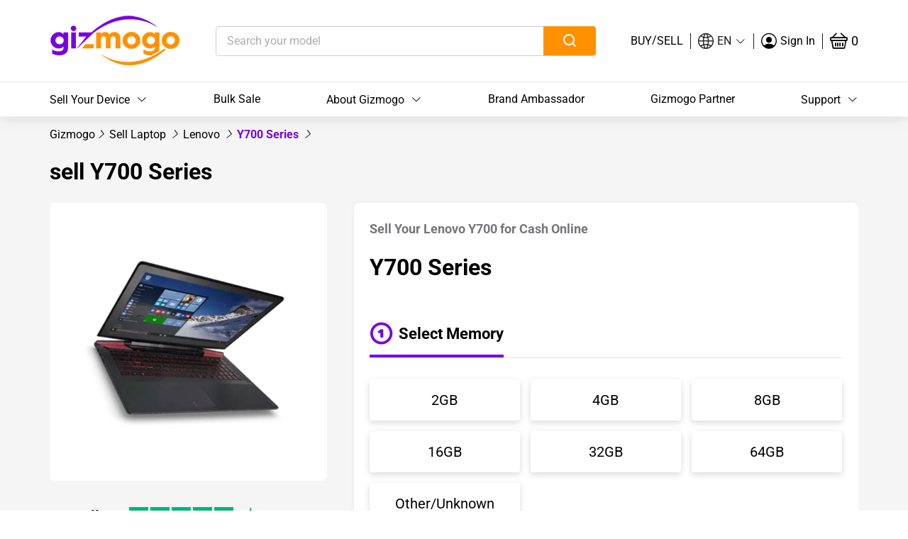

--- FILE ---
content_type: text/html; charset=utf-8
request_url: https://www.gizmogo.com/sell-laptops/lenovo/sell-y700-series
body_size: 44268
content:
<!doctype html>
<html data-n-head-ssr lang="en" data-n-head="%7B%22lang%22:%7B%22ssr%22:%22en%22%7D%7D">
  <head >
    <title>Sell Lenovo Y700 Series</title><meta data-n-head="ssr" data-hid="csp" http-equiv="Content-Security-Policy" content="
        default-src &#x27;self&#x27; *;
        script-src &#x27;unsafe-inline&#x27; &#x27;unsafe-eval&#x27; &#x27;self&#x27; data: *;
        style-src &#x27;self&#x27; &#x27;unsafe-inline&#x27; data: *;
        img-src &#x27;self&#x27; &#x27;unsafe-inline&#x27; data: blob: *;
        frame-src &#x27;self&#x27; &#x27;unsafe-inline&#x27; data: *;
        font-src &#x27;self&#x27; &#x27;unsafe-inline&#x27; data: *;
        connect-src &#x27;self&#x27; &#x27;unsafe-inline&#x27; data: *;
        object-src &#x27;none&#x27;;
      "><meta data-n-head="ssr" name="facebook-domain-verification" content="0sqjvvyrva4f1f2zw9fydao007c071"><meta data-n-head="ssr" charset="utf-8"><meta data-n-head="ssr" data-hid="og:title" property="og:title" content="Sell your Laptop, Phone, Tablets, iPad, Game Consoles like Xbox, Nintendo and PlayStation for cash at Gizmogo today."><meta data-n-head="ssr" data-hid="og:type" property="og:type" content="product"><meta data-n-head="ssr" data-hid="og:description" property="og:description" content="Sell your iPhones, Laptop, Drone, Game Console, Speakers, Mac, and MediaPlayer, SmartWatch for cash online with Gizmogo Today. Free shipping fast and secure payment"><meta data-n-head="ssr" data-hid="og:image:alt" property="og:image:alt" content="gizmogo environmentally friendly tech company"><meta data-n-head="ssr" data-hid="og:site_name" property="og:site_name" content="Gizmogo"><meta data-n-head="ssr" data-hid="twitter:title" name="twitter:title" content="Sell your Laptop, Phone, Tablets, iPad, Game Consoles like Xbox, Nintendo and PlayStation for cash at Gizmogo today."><meta data-n-head="ssr" data-hid="twitter:description" name="twitter:description" content="Sell your iPhones, Laptop, Drone, Game Console, Speakers, Mac, and MediaPlayer, SmartWatch for cash online with Gizmogo Today. Free shipping fast and secure payment"><meta data-n-head="ssr" data-hid="twitter:image:alt" name="twitter:image:alt" content="gizmogo environmentally friendly tech company"><meta data-n-head="ssr" data-hid="twitter:card" name="twitter:card" content="summary"><meta data-n-head="ssr" name="twitter:site" content="Gizmogo"><meta data-n-head="ssr" name="apple-mobile-web-app-capable" content="yes"><meta data-n-head="ssr" name="geo.region" content="US-CA"><meta data-n-head="ssr" name="geo.placename" content="Corona"><meta data-n-head="ssr" name="geo.position" content="34.003170, -117.710330"><meta data-n-head="ssr" name="copyright" content="Gizmogo"><meta data-n-head="ssr" name="author" content="MetaSEOGeoff"><meta data-n-head="ssr" name="Subject" content="Sell iPhone"><meta data-n-head="ssr" name="design-by" content="Gizmogo"><meta data-n-head="ssr" name="revisit-after" content="1 days"><meta data-n-head="ssr" name="distribution" content="National"><meta data-n-head="ssr" name="document-classification" content="general"><meta data-n-head="ssr" name="language" content="EN"><meta data-n-head="ssr" name="viewport" content="width=1240, shrink-to-fit=no, maximum-scale=1.5"><meta data-n-head="ssr" name="google-site-verification" content="3c_HTd-buyVozrKD8XXsdbi_AwRmSVzf0tRAYQ20Yro"><meta data-n-head="ssr" name="google-signin-client_id" content="989697161077-rchd83bvcip09aou3v50ri4konr7e346.apps.googleusercontent.com"><meta data-n-head="ssr" name="ahrefs-site-verification" content="373034ceae3bebd7da9a3a2fdbcfb11e5a85b0f237370b60fb3c6698aa963b3c"><meta data-n-head="ssr" name="google-site-verification" content="YMbhBH_rtH9X5fzWa2pzEq2LPDGg9not18lodyzq9T0"><meta data-n-head="ssr" data-hid="description" name="description" content="Sell my Lenovo Y700 Series online at Gizmogo for the best price. Experience a quick, easy, and secure transaction"><meta data-n-head="ssr" data-hid="robots" name="robots" content="index, follow"><meta data-n-head="ssr" data-hid="og:url" property="og:url" content=""><meta data-n-head="ssr" data-hid="og:image" property="og:image" content="https://res.cloudinary.com/uc-technology-inc/image/upload/q_auto:best,f_auto/v1718666476/gizmogo3.0/gizmogoAdmin_product/prod/p2wiv9ii4lqf0c1hlonw.png"><meta data-n-head="ssr" data-hid="twitter:image" name="twitter:image" content="https://res.cloudinary.com/uc-technology-inc/image/upload/q_auto:best,f_auto/v1718666476/gizmogo3.0/gizmogoAdmin_product/prod/p2wiv9ii4lqf0c1hlonw.png"><link data-n-head="ssr" rel="icon" type="image/x-icon" href="/favicon.ico"><link data-n-head="ssr" rel="dns-prefetch" href="https://sync.outbrain.com"><link data-n-head="ssr" rel="dns-prefetch" href="https://pixel.rubiconproject.com"><link data-n-head="ssr" rel="dns-prefetch" href="https://pixel.advertising.com"><link data-n-head="ssr" rel="dns-prefetch" href="https://connect.facebook.net"><link data-n-head="ssr" rel="dns-prefetch" href="https://d.adroll.mgr.consensu.org"><link data-n-head="ssr" rel="dns-prefetch" href="https://ups.analytics.yahoo.com"><link data-n-head="ssr" rel="dns-prefetch" href="https://d.adroll.com"><link data-n-head="ssr" rel="preload" href="https://at.alicdn.com/t/font_2126432_ihqcw363al9.css" as="style" onload="this.onload=null;this.rel=&#x27;stylesheet&#x27;"><link data-n-head="ssr" rel="preconnect" href="https://res.cloudinary.com" crossorigin="true"><link data-n-head="ssr" rel="preload" as="font" type="font/woff2" crossorigin="true" href="https://res.cloudinary.com/uc-technology-inc/raw/upload/v1609211927/gizmogo3.0/fonts/roboto/roboto-latin-400-normal.woff2"><link data-n-head="ssr" rel="preload" as="font" type="font/woff2" crossorigin="true" href="https://res.cloudinary.com/uc-technology-inc/raw/upload/v1609211927/gizmogo3.0/fonts/roboto/roboto-latin-700-normal.woff2"><link data-n-head="ssr" rel="stylesheet" href="https://res.cloudinary.com/uc-technology-inc/raw/upload/v1609211927/gizmogo3.0/fonts/roboto/fonts.css"><link data-n-head="ssr" data-hid="canonical" rel="canonical" href="https://www.gizmogo.com/sell-laptops/lenovo/sell-y700-series"><script data-n-head="ssr" data-hid="klaviyo-snippet" type="text/javascript">
        !function (){if(!window.klaviyo){window._klOnsite=window._klOnsite||[];try{window.klaviyo=new Proxy({},{get:function(n,i){return"push"===i?function(){var n;(n=window._klOnsite).push.apply(n,arguments)}:function(){for(var n=arguments.length,o=new Array(n),w=0;w<n;w++)o[w]=arguments[w];var t="function"==typeof o[o.length-1]?o.pop():void 0,e=new Promise((function(n){window._klOnsite.push([i].concat(o,[function(i){t&&t(i),n(i)}]))}));return e}}})}catch(n){window.klaviyo=window.klaviyo||[],window.klaviyo.push=function(){var n;(n=window._klOnsite).push.apply(n,arguments)}}}}();
        </script><script data-n-head="ssr" type="application/ld+json">{"offers":[{"offerCount":"0","@type":"AggregateOffer","priceCurrency":"USD","lowPrice":"26.58","highPrice":"97.44","category":"Condition > Brand New"},{"offerCount":"1","@type":"AggregateOffer","priceCurrency":"USD","lowPrice":"12.76","highPrice":"46.77","category":"Condition > Damaged"},{"offerCount":"1","@type":"AggregateOffer","priceCurrency":"USD","lowPrice":"15.41","highPrice":"56.52","category":"Condition > Fair"},{"offerCount":"3","@type":"AggregateOffer","priceCurrency":"USD","lowPrice":"23.91","highPrice":"87.70","category":"Condition > Good"},{"offerCount":"0","@type":"AggregateOffer","priceCurrency":"USD","lowPrice":"24.98","highPrice":"91.60","category":"Condition > Like New"}],"image":"https://res.cloudinary.com/uc-technology-inc/image/upload/q_auto:best,f_auto/v1718666476/gizmogo3.0/gizmogoAdmin_product/prod/p2wiv9ii4lqf0c1hlonw.png","@type":"Product","description":"Sell Y700 Series - Ready to sell your Y700 Series? Visit Gizmogo to sell or trade-in your Y700 Series for maximum cash payment. Get an offer on your Y700 Series today!","@context":"https://schema.org/","url":"https://www.gizmogo.com/sell-laptops/Lenovo/sell-Y700-Series","name":"Sell Y700 Series","brand":"Lenovo"}</script><script data-n-head="ssr" type="application/ld+json">{"@context":"https://schema.org","@type":"FAQPage","mainEntity":[{"@type":"Question","name":"Why Choose Gizmogo?  gizmogo. com/sell-laptops/lenovo\">Click for Full Product Info to initiate the sale of Lenovo laptops</a>. Our platform guarantees optimal market returns for your used technology including outdated devices. Your gadgets represent significant investments rather than mere devices. Our Y700 Series comes with highly competitive pricing. </p><h2>Y700 Series Features</h2><p>The Lenovo Y700 Series of laptops is designed with the modern user in mind. These laptops feature advanced screen technology and robust processors making them ideal for gaming, content creation, and daily tasks. The Y700 Series emerges as a multifaceted option for tech enthusiasts due to its upgradeable components and durable construction. </p><h3>Top Reasons to Sell Your Y700 Series","acceptedAnswer":{"@type":"Answer","text":"If you're contemplating whether to <strong>sell my Y700 Series</strong>, consider the benefits. An opportunity for technological advancement presents itself alongside a potential transition into an alternate tech ecosystem. By selling your Y700 you can generate funds for your next purchase which allows you to maintain technological currency without financial strain. The sale of outdated technology serves as an effective sustainability practice by supporting circular economic systems and decreasing electronic waste."}},{"@type":"Question","name":"What steps should I take to secure the highest possible price for my Y700 Series sale?","acceptedAnswer":{"@type":"Answer","text":"The initial step to securing optimal pricing involves selecting an appropriate platform. The Y700 Series sees Gizmogo presenting intricate pricing structures that remain highly competitive. To reach optimal earnings potential maintain your laptop's condition while performing a factory reset and including all accessories. The presence of clear high-quality photos combined with detailed descriptions significantly boosts your likelihood of receiving favorable offers."}},{"@type":"Question","name":"Is selling my Y700 Series online safe?","acceptedAnswer":{"@type":"Answer","text":"Engaging in sales activities on established platforms such as Gizmogo ensures transaction security. Through guaranteed financial transactions combined with personal information security measures, you can confidently engage in the sale of your Y700 Series. Adhere to our device preparation instructions before selling to guarantee a seamless transaction."}},{"@type":"Question","name":"Customer Testimonials","acceptedAnswer":{"@type":"Answer","text":"\"Selling online initially seemed daunting to me, yet Gizmogo simplified the process of selling my Y700 Series beyond expectation. The service quality was exceptional and the payment process completed in a shorter timeframe than anticipated. \" - Jane D. , California"}}]}</script><style data-vue-ssr-id="5da9e257:0 f4be60a6:0 541244f7:0 0269dd4d:0 31eddcad:0 3d8d6403:0 05164507:0 08c6df9e:0 0f04ec8d:0 0a5d740d:0 1725eecd:0 5c1d28e6:0 acbfa666:0 413a2402:0 b80eac66:0 2db4222d:0 4bbcf522:0 5698a4d7:0 5c64e9fc:0 1d78eaa9:0 e9bf6992:0 5b9717c8:0 e50eeb5e:0 4446f8e2:0 7d92230b:0 70e7def5:0 6d098648:0">.swiper-container{margin-left:auto;margin-right:auto;position:relative;overflow:hidden;list-style:none;padding:0;z-index:1}.swiper-container-no-flexbox .swiper-slide{float:left}.swiper-container-vertical>.swiper-wrapper{-webkit-box-orient:vertical;-webkit-box-direction:normal;-webkit-flex-direction:column;-ms-flex-direction:column;flex-direction:column}.swiper-wrapper{position:relative;width:100%;height:100%;z-index:1;display:-webkit-box;display:-webkit-flex;display:-ms-flexbox;display:flex;-webkit-transition-property:-webkit-transform;transition-property:-webkit-transform;-o-transition-property:transform;transition-property:transform;transition-property:transform,-webkit-transform;-webkit-box-sizing:content-box;box-sizing:initial}.swiper-container-android .swiper-slide,.swiper-wrapper{-webkit-transform:translateZ(0);transform:translateZ(0)}.swiper-container-multirow>.swiper-wrapper{-webkit-flex-wrap:wrap;-ms-flex-wrap:wrap;flex-wrap:wrap}.swiper-container-free-mode>.swiper-wrapper{-webkit-transition-timing-function:ease-out;-o-transition-timing-function:ease-out;transition-timing-function:ease-out;margin:0 auto}.swiper-slide{-webkit-flex-shrink:0;-ms-flex-negative:0;flex-shrink:0;width:100%;height:100%;position:relative;-webkit-transition-property:-webkit-transform;transition-property:-webkit-transform;-o-transition-property:transform;transition-property:transform;transition-property:transform,-webkit-transform}.swiper-slide-invisible-blank{visibility:hidden}.swiper-container-autoheight,.swiper-container-autoheight .swiper-slide{height:auto}.swiper-container-autoheight .swiper-wrapper{-webkit-box-align:start;-webkit-align-items:flex-start;-ms-flex-align:start;align-items:flex-start;-webkit-transition-property:height,-webkit-transform;transition-property:height,-webkit-transform;-o-transition-property:transform,height;transition-property:transform,height;transition-property:transform,height,-webkit-transform}.swiper-container-3d{-webkit-perspective:1200px;perspective:1200px}.swiper-container-3d .swiper-cube-shadow,.swiper-container-3d .swiper-slide,.swiper-container-3d .swiper-slide-shadow-bottom,.swiper-container-3d .swiper-slide-shadow-left,.swiper-container-3d .swiper-slide-shadow-right,.swiper-container-3d .swiper-slide-shadow-top,.swiper-container-3d .swiper-wrapper{-webkit-transform-style:preserve-3d;transform-style:preserve-3d}.swiper-container-3d .swiper-slide-shadow-bottom,.swiper-container-3d .swiper-slide-shadow-left,.swiper-container-3d .swiper-slide-shadow-right,.swiper-container-3d .swiper-slide-shadow-top{position:absolute;left:0;top:0;width:100%;height:100%;pointer-events:none;z-index:10}.swiper-container-3d .swiper-slide-shadow-left{background-image:-webkit-gradient(linear,right top,left top,from(rgba(0,0,0,.5)),to(transparent));background-image:-webkit-linear-gradient(right,rgba(0,0,0,.5),transparent);background-image:-o-linear-gradient(right,rgba(0,0,0,.5),transparent);background-image:linear-gradient(270deg,rgba(0,0,0,.5),transparent)}.swiper-container-3d .swiper-slide-shadow-right{background-image:-webkit-gradient(linear,left top,right top,from(rgba(0,0,0,.5)),to(transparent));background-image:-webkit-linear-gradient(left,rgba(0,0,0,.5),transparent);background-image:-o-linear-gradient(left,rgba(0,0,0,.5),transparent);background-image:linear-gradient(90deg,rgba(0,0,0,.5),transparent)}.swiper-container-3d .swiper-slide-shadow-top{background-image:-webkit-gradient(linear,left bottom,left top,from(rgba(0,0,0,.5)),to(transparent));background-image:-webkit-linear-gradient(bottom,rgba(0,0,0,.5),transparent);background-image:-o-linear-gradient(bottom,rgba(0,0,0,.5),transparent);background-image:linear-gradient(0deg,rgba(0,0,0,.5),transparent)}.swiper-container-3d .swiper-slide-shadow-bottom{background-image:-webkit-gradient(linear,left top,left bottom,from(rgba(0,0,0,.5)),to(transparent));background-image:-webkit-linear-gradient(top,rgba(0,0,0,.5),transparent);background-image:-o-linear-gradient(top,rgba(0,0,0,.5),transparent);background-image:linear-gradient(180deg,rgba(0,0,0,.5),transparent)}.swiper-container-wp8-horizontal,.swiper-container-wp8-horizontal>.swiper-wrapper{-ms-touch-action:pan-y;touch-action:pan-y}.swiper-container-wp8-vertical,.swiper-container-wp8-vertical>.swiper-wrapper{-ms-touch-action:pan-x;touch-action:pan-x}.swiper-button-next,.swiper-button-prev{position:absolute;top:50%;width:27px;height:44px;margin-top:-22px;z-index:10;cursor:pointer;background-size:27px 44px;background-position:50%;background-repeat:no-repeat}.swiper-button-next.swiper-button-disabled,.swiper-button-prev.swiper-button-disabled{opacity:.35;cursor:auto;pointer-events:none}.swiper-button-prev,.swiper-container-rtl .swiper-button-next{background-image:url("data:image/svg+xml;charset=utf-8,%3Csvg xmlns='http://www.w3.org/2000/svg' viewBox='0 0 27 44'%3E%3Cpath d='M0 22L22 0l2.1 2.1L4.2 22l19.9 19.9L22 44 0 22z' fill='%23007aff'/%3E%3C/svg%3E");left:10px;right:auto}.swiper-button-next,.swiper-container-rtl .swiper-button-prev{background-image:url("data:image/svg+xml;charset=utf-8,%3Csvg xmlns='http://www.w3.org/2000/svg' viewBox='0 0 27 44'%3E%3Cpath d='M27 22L5 44l-2.1-2.1L22.8 22 2.9 2.1 5 0l22 22z' fill='%23007aff'/%3E%3C/svg%3E");right:10px;left:auto}.swiper-button-prev.swiper-button-white,.swiper-container-rtl .swiper-button-next.swiper-button-white{background-image:url("data:image/svg+xml;charset=utf-8,%3Csvg xmlns='http://www.w3.org/2000/svg' viewBox='0 0 27 44'%3E%3Cpath d='M0 22L22 0l2.1 2.1L4.2 22l19.9 19.9L22 44 0 22z' fill='%23fff'/%3E%3C/svg%3E")}.swiper-button-next.swiper-button-white,.swiper-container-rtl .swiper-button-prev.swiper-button-white{background-image:url("data:image/svg+xml;charset=utf-8,%3Csvg xmlns='http://www.w3.org/2000/svg' viewBox='0 0 27 44'%3E%3Cpath d='M27 22L5 44l-2.1-2.1L22.8 22 2.9 2.1 5 0l22 22z' fill='%23fff'/%3E%3C/svg%3E")}.swiper-button-prev.swiper-button-black,.swiper-container-rtl .swiper-button-next.swiper-button-black{background-image:url("data:image/svg+xml;charset=utf-8,%3Csvg xmlns='http://www.w3.org/2000/svg' viewBox='0 0 27 44'%3E%3Cpath d='M0 22L22 0l2.1 2.1L4.2 22l19.9 19.9L22 44 0 22z'/%3E%3C/svg%3E")}.swiper-button-next.swiper-button-black,.swiper-container-rtl .swiper-button-prev.swiper-button-black{background-image:url("data:image/svg+xml;charset=utf-8,%3Csvg xmlns='http://www.w3.org/2000/svg' viewBox='0 0 27 44'%3E%3Cpath d='M27 22L5 44l-2.1-2.1L22.8 22 2.9 2.1 5 0l22 22z'/%3E%3C/svg%3E")}.swiper-button-lock{display:none}.swiper-pagination{position:absolute;text-align:center;-webkit-transition:opacity .3s;-o-transition:.3s opacity;transition:opacity .3s;-webkit-transform:translateZ(0);transform:translateZ(0);z-index:10}.swiper-pagination.swiper-pagination-hidden{opacity:0}.swiper-container-horizontal>.swiper-pagination-bullets,.swiper-pagination-custom,.swiper-pagination-fraction{bottom:10px;left:0;width:100%}.swiper-pagination-bullets-dynamic{overflow:hidden;font-size:0}.swiper-pagination-bullets-dynamic .swiper-pagination-bullet{-webkit-transform:scale(.33);-ms-transform:scale(.33);transform:scale(.33);position:relative}.swiper-pagination-bullets-dynamic .swiper-pagination-bullet-active,.swiper-pagination-bullets-dynamic .swiper-pagination-bullet-active-main{-webkit-transform:scale(1);-ms-transform:scale(1);transform:scale(1)}.swiper-pagination-bullets-dynamic .swiper-pagination-bullet-active-prev{-webkit-transform:scale(.66);-ms-transform:scale(.66);transform:scale(.66)}.swiper-pagination-bullets-dynamic .swiper-pagination-bullet-active-prev-prev{-webkit-transform:scale(.33);-ms-transform:scale(.33);transform:scale(.33)}.swiper-pagination-bullets-dynamic .swiper-pagination-bullet-active-next{-webkit-transform:scale(.66);-ms-transform:scale(.66);transform:scale(.66)}.swiper-pagination-bullets-dynamic .swiper-pagination-bullet-active-next-next{-webkit-transform:scale(.33);-ms-transform:scale(.33);transform:scale(.33)}.swiper-pagination-bullet{width:8px;height:8px;display:inline-block;border-radius:100%;background:#000;opacity:.2}button.swiper-pagination-bullet{border:none;margin:0;padding:0;-webkit-box-shadow:none;box-shadow:none;-webkit-appearance:none;-moz-appearance:none;appearance:none}.swiper-pagination-clickable .swiper-pagination-bullet{cursor:pointer}.swiper-pagination-bullet-active{opacity:1;background:#007aff}.swiper-container-vertical>.swiper-pagination-bullets{right:10px;top:50%;-webkit-transform:translate3d(0,-50%,0);transform:translate3d(0,-50%,0)}.swiper-container-vertical>.swiper-pagination-bullets .swiper-pagination-bullet{margin:6px 0;display:block}.swiper-container-vertical>.swiper-pagination-bullets.swiper-pagination-bullets-dynamic{top:50%;-webkit-transform:translateY(-50%);-ms-transform:translateY(-50%);transform:translateY(-50%);width:8px}.swiper-container-vertical>.swiper-pagination-bullets.swiper-pagination-bullets-dynamic .swiper-pagination-bullet{display:inline-block;-webkit-transition:top .2s,-webkit-transform .2s;transition:top .2s,-webkit-transform .2s;-o-transition:.2s transform,.2s top;transition:transform .2s,top .2s;transition:transform .2s,top .2s,-webkit-transform .2s}.swiper-container-horizontal>.swiper-pagination-bullets .swiper-pagination-bullet{margin:0 4px}.swiper-container-horizontal>.swiper-pagination-bullets.swiper-pagination-bullets-dynamic{left:50%;-webkit-transform:translateX(-50%);-ms-transform:translateX(-50%);transform:translateX(-50%);white-space:nowrap}.swiper-container-horizontal>.swiper-pagination-bullets.swiper-pagination-bullets-dynamic .swiper-pagination-bullet{-webkit-transition:left .2s,-webkit-transform .2s;transition:left .2s,-webkit-transform .2s;-o-transition:.2s transform,.2s left;transition:transform .2s,left .2s;transition:transform .2s,left .2s,-webkit-transform .2s}.swiper-container-horizontal.swiper-container-rtl>.swiper-pagination-bullets-dynamic .swiper-pagination-bullet{-webkit-transition:right .2s,-webkit-transform .2s;transition:right .2s,-webkit-transform .2s;-o-transition:.2s transform,.2s right;transition:transform .2s,right .2s;transition:transform .2s,right .2s,-webkit-transform .2s}.swiper-pagination-progressbar{background:rgba(0,0,0,.25);position:absolute}.swiper-pagination-progressbar .swiper-pagination-progressbar-fill{background:#007aff;position:absolute;left:0;top:0;width:100%;height:100%;-webkit-transform:scale(0);-ms-transform:scale(0);transform:scale(0);-webkit-transform-origin:left top;-ms-transform-origin:left top;transform-origin:left top}.swiper-container-rtl .swiper-pagination-progressbar .swiper-pagination-progressbar-fill{-webkit-transform-origin:right top;-ms-transform-origin:right top;transform-origin:right top}.swiper-container-horizontal>.swiper-pagination-progressbar,.swiper-container-vertical>.swiper-pagination-progressbar.swiper-pagination-progressbar-opposite{width:100%;height:4px;left:0;top:0}.swiper-container-horizontal>.swiper-pagination-progressbar.swiper-pagination-progressbar-opposite,.swiper-container-vertical>.swiper-pagination-progressbar{width:4px;height:100%;left:0;top:0}.swiper-pagination-white .swiper-pagination-bullet-active{background:#fff}.swiper-pagination-progressbar.swiper-pagination-white{background:hsla(0,0%,100%,.25)}.swiper-pagination-progressbar.swiper-pagination-white .swiper-pagination-progressbar-fill{background:#fff}.swiper-pagination-black .swiper-pagination-bullet-active{background:#000}.swiper-pagination-progressbar.swiper-pagination-black{background:rgba(0,0,0,.25)}.swiper-pagination-progressbar.swiper-pagination-black .swiper-pagination-progressbar-fill{background:#000}.swiper-pagination-lock{display:none}.swiper-scrollbar{border-radius:10px;position:relative;-ms-touch-action:none;background:rgba(0,0,0,.1)}.swiper-container-horizontal>.swiper-scrollbar{position:absolute;left:1%;bottom:3px;z-index:50;height:5px;width:98%}.swiper-container-vertical>.swiper-scrollbar{position:absolute;right:3px;top:1%;z-index:50;width:5px;height:98%}.swiper-scrollbar-drag{height:100%;width:100%;position:relative;background:rgba(0,0,0,.5);border-radius:10px;left:0;top:0}.swiper-scrollbar-cursor-drag{cursor:move}.swiper-scrollbar-lock{display:none}.swiper-zoom-container{width:100%;height:100%;display:-webkit-box;display:-webkit-flex;display:-ms-flexbox;display:flex;-webkit-box-pack:center;-webkit-justify-content:center;-ms-flex-pack:center;justify-content:center;-webkit-box-align:center;-webkit-align-items:center;-ms-flex-align:center;align-items:center;text-align:center}.swiper-zoom-container>canvas,.swiper-zoom-container>img,.swiper-zoom-container>svg{max-width:100%;max-height:100%;-o-object-fit:contain;object-fit:contain}.swiper-slide-zoomed{cursor:move}.swiper-lazy-preloader{width:42px;height:42px;position:absolute;left:50%;top:50%;margin-left:-21px;margin-top:-21px;z-index:10;-webkit-transform-origin:50%;-ms-transform-origin:50%;transform-origin:50%;-webkit-animation:swiper-preloader-spin 1s steps(12) infinite;animation:swiper-preloader-spin 1s steps(12) infinite}.swiper-lazy-preloader:after{display:block;content:"";width:100%;height:100%;background-image:url("data:image/svg+xml;charset=utf-8,%3Csvg viewBox='0 0 120 120' xmlns='http://www.w3.org/2000/svg' xmlns:xlink='http://www.w3.org/1999/xlink'%3E%3Cdefs%3E%3Cpath id='a' stroke='%236c6c6c' stroke-width='11' stroke-linecap='round' d='M60 7v20'/%3E%3C/defs%3E%3Cuse xlink:href='%23a' opacity='.27'/%3E%3Cuse xlink:href='%23a' opacity='.27' transform='rotate(30 60 60)'/%3E%3Cuse xlink:href='%23a' opacity='.27' transform='rotate(60 60 60)'/%3E%3Cuse xlink:href='%23a' opacity='.27' transform='rotate(90 60 60)'/%3E%3Cuse xlink:href='%23a' opacity='.27' transform='rotate(120 60 60)'/%3E%3Cuse xlink:href='%23a' opacity='.27' transform='rotate(150 60 60)'/%3E%3Cuse xlink:href='%23a' opacity='.37' transform='rotate(180 60 60)'/%3E%3Cuse xlink:href='%23a' opacity='.46' transform='rotate(210 60 60)'/%3E%3Cuse xlink:href='%23a' opacity='.56' transform='rotate(240 60 60)'/%3E%3Cuse xlink:href='%23a' opacity='.66' transform='rotate(270 60 60)'/%3E%3Cuse xlink:href='%23a' opacity='.75' transform='rotate(300 60 60)'/%3E%3Cuse xlink:href='%23a' opacity='.85' transform='rotate(330 60 60)'/%3E%3C/svg%3E");background-position:50%;background-size:100%;background-repeat:no-repeat}.swiper-lazy-preloader-white:after{background-image:url("data:image/svg+xml;charset=utf-8,%3Csvg viewBox='0 0 120 120' xmlns='http://www.w3.org/2000/svg' xmlns:xlink='http://www.w3.org/1999/xlink'%3E%3Cdefs%3E%3Cpath id='a' stroke='%23fff' stroke-width='11' stroke-linecap='round' d='M60 7v20'/%3E%3C/defs%3E%3Cuse xlink:href='%23a' opacity='.27'/%3E%3Cuse xlink:href='%23a' opacity='.27' transform='rotate(30 60 60)'/%3E%3Cuse xlink:href='%23a' opacity='.27' transform='rotate(60 60 60)'/%3E%3Cuse xlink:href='%23a' opacity='.27' transform='rotate(90 60 60)'/%3E%3Cuse xlink:href='%23a' opacity='.27' transform='rotate(120 60 60)'/%3E%3Cuse xlink:href='%23a' opacity='.27' transform='rotate(150 60 60)'/%3E%3Cuse xlink:href='%23a' opacity='.37' transform='rotate(180 60 60)'/%3E%3Cuse xlink:href='%23a' opacity='.46' transform='rotate(210 60 60)'/%3E%3Cuse xlink:href='%23a' opacity='.56' transform='rotate(240 60 60)'/%3E%3Cuse xlink:href='%23a' opacity='.66' transform='rotate(270 60 60)'/%3E%3Cuse xlink:href='%23a' opacity='.75' transform='rotate(300 60 60)'/%3E%3Cuse xlink:href='%23a' opacity='.85' transform='rotate(330 60 60)'/%3E%3C/svg%3E")}@-webkit-keyframes swiper-preloader-spin{to{-webkit-transform:rotate(1turn);transform:rotate(1turn)}}@keyframes swiper-preloader-spin{to{-webkit-transform:rotate(1turn);transform:rotate(1turn)}}.swiper-container .swiper-notification{position:absolute;left:0;top:0;pointer-events:none;opacity:0;z-index:-1000}.swiper-container-fade.swiper-container-free-mode .swiper-slide{-webkit-transition-timing-function:ease-out;-o-transition-timing-function:ease-out;transition-timing-function:ease-out}.swiper-container-fade .swiper-slide{pointer-events:none;-webkit-transition-property:opacity;-o-transition-property:opacity;transition-property:opacity}.swiper-container-fade .swiper-slide .swiper-slide{pointer-events:none}.swiper-container-fade .swiper-slide-active,.swiper-container-fade .swiper-slide-active .swiper-slide-active{pointer-events:auto}.swiper-container-cube{overflow:visible}.swiper-container-cube .swiper-slide{pointer-events:none;-webkit-backface-visibility:hidden;backface-visibility:hidden;z-index:1;visibility:hidden;-webkit-transform-origin:0 0;-ms-transform-origin:0 0;transform-origin:0 0;width:100%;height:100%}.swiper-container-cube .swiper-slide .swiper-slide{pointer-events:none}.swiper-container-cube.swiper-container-rtl .swiper-slide{-webkit-transform-origin:100% 0;-ms-transform-origin:100% 0;transform-origin:100% 0}.swiper-container-cube .swiper-slide-active,.swiper-container-cube .swiper-slide-active .swiper-slide-active{pointer-events:auto}.swiper-container-cube .swiper-slide-active,.swiper-container-cube .swiper-slide-next,.swiper-container-cube .swiper-slide-next+.swiper-slide,.swiper-container-cube .swiper-slide-prev{pointer-events:auto;visibility:visible}.swiper-container-cube .swiper-slide-shadow-bottom,.swiper-container-cube .swiper-slide-shadow-left,.swiper-container-cube .swiper-slide-shadow-right,.swiper-container-cube .swiper-slide-shadow-top{z-index:0;-webkit-backface-visibility:hidden;backface-visibility:hidden}.swiper-container-cube .swiper-cube-shadow{position:absolute;left:0;bottom:0;width:100%;height:100%;background:#000;opacity:.6;-webkit-filter:blur(50px);filter:blur(50px);z-index:0}.swiper-container-flip{overflow:visible}.swiper-container-flip .swiper-slide{pointer-events:none;-webkit-backface-visibility:hidden;backface-visibility:hidden;z-index:1}.swiper-container-flip .swiper-slide .swiper-slide{pointer-events:none}.swiper-container-flip .swiper-slide-active,.swiper-container-flip .swiper-slide-active .swiper-slide-active{pointer-events:auto}.swiper-container-flip .swiper-slide-shadow-bottom,.swiper-container-flip .swiper-slide-shadow-left,.swiper-container-flip .swiper-slide-shadow-right,.swiper-container-flip .swiper-slide-shadow-top{z-index:0;-webkit-backface-visibility:hidden;backface-visibility:hidden}.swiper-container-coverflow .swiper-wrapper{-ms-perspective:1200px}
@font-face{font-family:element-icons;src:url(/_nuxt/fonts/535877f.woff) format("woff"),url(/_nuxt/fonts/732389d.ttf) format("truetype");font-weight:400;font-display:"auto";font-style:normal}[class^=el-icon-]{font-family:element-icons!important;speak:none;font-style:normal;font-weight:400;font-feature-settings:normal;font-variant:normal;text-transform:none;line-height:1;vertical-align:initial;display:inline-block;-webkit-font-smoothing:antialiased;-moz-osx-font-smoothing:grayscale}.el-icon-ice-cream-round:before{content:"\e6a0"}.el-icon-ice-cream-square:before{content:"\e6a3"}.el-icon-lollipop:before{content:"\e6a4"}.el-icon-potato-strips:before{content:"\e6a5"}.el-icon-milk-tea:before{content:"\e6a6"}.el-icon-ice-drink:before{content:"\e6a7"}.el-icon-ice-tea:before{content:"\e6a9"}.el-icon-coffee:before{content:"\e6aa"}.el-icon-orange:before{content:"\e6ab"}.el-icon-pear:before{content:"\e6ac"}.el-icon-apple:before{content:"\e6ad"}.el-icon-cherry:before{content:"\e6ae"}.el-icon-watermelon:before{content:"\e6af"}.el-icon-grape:before{content:"\e6b0"}.el-icon-refrigerator:before{content:"\e6b1"}.el-icon-goblet-square-full:before{content:"\e6b2"}.el-icon-goblet-square:before{content:"\e6b3"}.el-icon-goblet-full:before{content:"\e6b4"}.el-icon-goblet:before{content:"\e6b5"}.el-icon-cold-drink:before{content:"\e6b6"}.el-icon-coffee-cup:before{content:"\e6b8"}.el-icon-water-cup:before{content:"\e6b9"}.el-icon-hot-water:before{content:"\e6ba"}.el-icon-ice-cream:before{content:"\e6bb"}.el-icon-dessert:before{content:"\e6bc"}.el-icon-sugar:before{content:"\e6bd"}.el-icon-tableware:before{content:"\e6be"}.el-icon-burger:before{content:"\e6bf"}.el-icon-knife-fork:before{content:"\e6c1"}.el-icon-fork-spoon:before{content:"\e6c2"}.el-icon-chicken:before{content:"\e6c3"}.el-icon-food:before{content:"\e6c4"}.el-icon-dish-1:before{content:"\e6c5"}.el-icon-dish:before{content:"\e6c6"}.el-icon-moon-night:before{content:"\e6ee"}.el-icon-moon:before{content:"\e6f0"}.el-icon-cloudy-and-sunny:before{content:"\e6f1"}.el-icon-partly-cloudy:before{content:"\e6f2"}.el-icon-cloudy:before{content:"\e6f3"}.el-icon-sunny:before{content:"\e6f6"}.el-icon-sunset:before{content:"\e6f7"}.el-icon-sunrise-1:before{content:"\e6f8"}.el-icon-sunrise:before{content:"\e6f9"}.el-icon-heavy-rain:before{content:"\e6fa"}.el-icon-lightning:before{content:"\e6fb"}.el-icon-light-rain:before{content:"\e6fc"}.el-icon-wind-power:before{content:"\e6fd"}.el-icon-baseball:before{content:"\e712"}.el-icon-soccer:before{content:"\e713"}.el-icon-football:before{content:"\e715"}.el-icon-basketball:before{content:"\e716"}.el-icon-ship:before{content:"\e73f"}.el-icon-truck:before{content:"\e740"}.el-icon-bicycle:before{content:"\e741"}.el-icon-mobile-phone:before{content:"\e6d3"}.el-icon-service:before{content:"\e6d4"}.el-icon-key:before{content:"\e6e2"}.el-icon-unlock:before{content:"\e6e4"}.el-icon-lock:before{content:"\e6e5"}.el-icon-watch:before{content:"\e6fe"}.el-icon-watch-1:before{content:"\e6ff"}.el-icon-timer:before{content:"\e702"}.el-icon-alarm-clock:before{content:"\e703"}.el-icon-map-location:before{content:"\e704"}.el-icon-delete-location:before{content:"\e705"}.el-icon-add-location:before{content:"\e706"}.el-icon-location-information:before{content:"\e707"}.el-icon-location-outline:before{content:"\e708"}.el-icon-location:before{content:"\e79e"}.el-icon-place:before{content:"\e709"}.el-icon-discover:before{content:"\e70a"}.el-icon-first-aid-kit:before{content:"\e70b"}.el-icon-trophy-1:before{content:"\e70c"}.el-icon-trophy:before{content:"\e70d"}.el-icon-medal:before{content:"\e70e"}.el-icon-medal-1:before{content:"\e70f"}.el-icon-stopwatch:before{content:"\e710"}.el-icon-mic:before{content:"\e711"}.el-icon-copy-document:before{content:"\e718"}.el-icon-full-screen:before{content:"\e719"}.el-icon-switch-button:before{content:"\e71b"}.el-icon-aim:before{content:"\e71c"}.el-icon-crop:before{content:"\e71d"}.el-icon-odometer:before{content:"\e71e"}.el-icon-time:before{content:"\e71f"}.el-icon-bangzhu:before{content:"\e724"}.el-icon-close-notification:before{content:"\e726"}.el-icon-microphone:before{content:"\e727"}.el-icon-turn-off-microphone:before{content:"\e728"}.el-icon-position:before{content:"\e729"}.el-icon-postcard:before{content:"\e72a"}.el-icon-message:before{content:"\e72b"}.el-icon-chat-line-square:before{content:"\e72d"}.el-icon-chat-dot-square:before{content:"\e72e"}.el-icon-chat-dot-round:before{content:"\e72f"}.el-icon-chat-square:before{content:"\e730"}.el-icon-chat-line-round:before{content:"\e731"}.el-icon-chat-round:before{content:"\e732"}.el-icon-set-up:before{content:"\e733"}.el-icon-turn-off:before{content:"\e734"}.el-icon-open:before{content:"\e735"}.el-icon-connection:before{content:"\e736"}.el-icon-link:before{content:"\e737"}.el-icon-cpu:before{content:"\e738"}.el-icon-thumb:before{content:"\e739"}.el-icon-female:before{content:"\e73a"}.el-icon-male:before{content:"\e73b"}.el-icon-guide:before{content:"\e73c"}.el-icon-news:before{content:"\e73e"}.el-icon-price-tag:before{content:"\e744"}.el-icon-discount:before{content:"\e745"}.el-icon-wallet:before{content:"\e747"}.el-icon-coin:before{content:"\e748"}.el-icon-money:before{content:"\e749"}.el-icon-bank-card:before{content:"\e74a"}.el-icon-box:before{content:"\e74b"}.el-icon-present:before{content:"\e74c"}.el-icon-sell:before{content:"\e6d5"}.el-icon-sold-out:before{content:"\e6d6"}.el-icon-shopping-bag-2:before{content:"\e74d"}.el-icon-shopping-bag-1:before{content:"\e74e"}.el-icon-shopping-cart-2:before{content:"\e74f"}.el-icon-shopping-cart-1:before{content:"\e750"}.el-icon-shopping-cart-full:before{content:"\e751"}.el-icon-smoking:before{content:"\e752"}.el-icon-no-smoking:before{content:"\e753"}.el-icon-house:before{content:"\e754"}.el-icon-table-lamp:before{content:"\e755"}.el-icon-school:before{content:"\e756"}.el-icon-office-building:before{content:"\e757"}.el-icon-toilet-paper:before{content:"\e758"}.el-icon-notebook-2:before{content:"\e759"}.el-icon-notebook-1:before{content:"\e75a"}.el-icon-files:before{content:"\e75b"}.el-icon-collection:before{content:"\e75c"}.el-icon-receiving:before{content:"\e75d"}.el-icon-suitcase-1:before{content:"\e760"}.el-icon-suitcase:before{content:"\e761"}.el-icon-film:before{content:"\e763"}.el-icon-collection-tag:before{content:"\e765"}.el-icon-data-analysis:before{content:"\e766"}.el-icon-pie-chart:before{content:"\e767"}.el-icon-data-board:before{content:"\e768"}.el-icon-data-line:before{content:"\e76d"}.el-icon-reading:before{content:"\e769"}.el-icon-magic-stick:before{content:"\e76a"}.el-icon-coordinate:before{content:"\e76b"}.el-icon-mouse:before{content:"\e76c"}.el-icon-brush:before{content:"\e76e"}.el-icon-headset:before{content:"\e76f"}.el-icon-umbrella:before{content:"\e770"}.el-icon-scissors:before{content:"\e771"}.el-icon-mobile:before{content:"\e773"}.el-icon-attract:before{content:"\e774"}.el-icon-monitor:before{content:"\e775"}.el-icon-search:before{content:"\e778"}.el-icon-takeaway-box:before{content:"\e77a"}.el-icon-paperclip:before{content:"\e77d"}.el-icon-printer:before{content:"\e77e"}.el-icon-document-add:before{content:"\e782"}.el-icon-document:before{content:"\e785"}.el-icon-document-checked:before{content:"\e786"}.el-icon-document-copy:before{content:"\e787"}.el-icon-document-delete:before{content:"\e788"}.el-icon-document-remove:before{content:"\e789"}.el-icon-tickets:before{content:"\e78b"}.el-icon-folder-checked:before{content:"\e77f"}.el-icon-folder-delete:before{content:"\e780"}.el-icon-folder-remove:before{content:"\e781"}.el-icon-folder-add:before{content:"\e783"}.el-icon-folder-opened:before{content:"\e784"}.el-icon-folder:before{content:"\e78a"}.el-icon-edit-outline:before{content:"\e764"}.el-icon-edit:before{content:"\e78c"}.el-icon-date:before{content:"\e78e"}.el-icon-c-scale-to-original:before{content:"\e7c6"}.el-icon-view:before{content:"\e6ce"}.el-icon-loading:before{content:"\e6cf"}.el-icon-rank:before{content:"\e6d1"}.el-icon-sort-down:before{content:"\e7c4"}.el-icon-sort-up:before{content:"\e7c5"}.el-icon-sort:before{content:"\e6d2"}.el-icon-finished:before{content:"\e6cd"}.el-icon-refresh-left:before{content:"\e6c7"}.el-icon-refresh-right:before{content:"\e6c8"}.el-icon-refresh:before{content:"\e6d0"}.el-icon-video-play:before{content:"\e7c0"}.el-icon-video-pause:before{content:"\e7c1"}.el-icon-d-arrow-right:before{content:"\e6dc"}.el-icon-d-arrow-left:before{content:"\e6dd"}.el-icon-arrow-up:before{content:"\e6e1"}.el-icon-arrow-down:before{content:"\e6df"}.el-icon-arrow-right:before{content:"\e6e0"}.el-icon-arrow-left:before{content:"\e6de"}.el-icon-top-right:before{content:"\e6e7"}.el-icon-top-left:before{content:"\e6e8"}.el-icon-top:before{content:"\e6e6"}.el-icon-bottom:before{content:"\e6eb"}.el-icon-right:before{content:"\e6e9"}.el-icon-back:before{content:"\e6ea"}.el-icon-bottom-right:before{content:"\e6ec"}.el-icon-bottom-left:before{content:"\e6ed"}.el-icon-caret-top:before{content:"\e78f"}.el-icon-caret-bottom:before{content:"\e790"}.el-icon-caret-right:before{content:"\e791"}.el-icon-caret-left:before{content:"\e792"}.el-icon-d-caret:before{content:"\e79a"}.el-icon-share:before{content:"\e793"}.el-icon-menu:before{content:"\e798"}.el-icon-s-grid:before{content:"\e7a6"}.el-icon-s-check:before{content:"\e7a7"}.el-icon-s-data:before{content:"\e7a8"}.el-icon-s-opportunity:before{content:"\e7aa"}.el-icon-s-custom:before{content:"\e7ab"}.el-icon-s-claim:before{content:"\e7ad"}.el-icon-s-finance:before{content:"\e7ae"}.el-icon-s-comment:before{content:"\e7af"}.el-icon-s-flag:before{content:"\e7b0"}.el-icon-s-marketing:before{content:"\e7b1"}.el-icon-s-shop:before{content:"\e7b4"}.el-icon-s-open:before{content:"\e7b5"}.el-icon-s-management:before{content:"\e7b6"}.el-icon-s-ticket:before{content:"\e7b7"}.el-icon-s-release:before{content:"\e7b8"}.el-icon-s-home:before{content:"\e7b9"}.el-icon-s-promotion:before{content:"\e7ba"}.el-icon-s-operation:before{content:"\e7bb"}.el-icon-s-unfold:before{content:"\e7bc"}.el-icon-s-fold:before{content:"\e7a9"}.el-icon-s-platform:before{content:"\e7bd"}.el-icon-s-order:before{content:"\e7be"}.el-icon-s-cooperation:before{content:"\e7bf"}.el-icon-bell:before{content:"\e725"}.el-icon-message-solid:before{content:"\e799"}.el-icon-video-camera:before{content:"\e772"}.el-icon-video-camera-solid:before{content:"\e796"}.el-icon-camera:before{content:"\e779"}.el-icon-camera-solid:before{content:"\e79b"}.el-icon-download:before{content:"\e77c"}.el-icon-upload2:before{content:"\e77b"}.el-icon-upload:before{content:"\e7c3"}.el-icon-picture-outline-round:before{content:"\e75f"}.el-icon-picture-outline:before{content:"\e75e"}.el-icon-picture:before{content:"\e79f"}.el-icon-close:before{content:"\e6db"}.el-icon-check:before{content:"\e6da"}.el-icon-plus:before{content:"\e6d9"}.el-icon-minus:before{content:"\e6d8"}.el-icon-help:before{content:"\e73d"}.el-icon-s-help:before{content:"\e7b3"}.el-icon-circle-close:before{content:"\e78d"}.el-icon-circle-check:before{content:"\e720"}.el-icon-circle-plus-outline:before{content:"\e723"}.el-icon-remove-outline:before{content:"\e722"}.el-icon-zoom-out:before{content:"\e776"}.el-icon-zoom-in:before{content:"\e777"}.el-icon-error:before{content:"\e79d"}.el-icon-success:before{content:"\e79c"}.el-icon-circle-plus:before{content:"\e7a0"}.el-icon-remove:before{content:"\e7a2"}.el-icon-info:before{content:"\e7a1"}.el-icon-question:before{content:"\e7a4"}.el-icon-warning-outline:before{content:"\e6c9"}.el-icon-warning:before{content:"\e7a3"}.el-icon-goods:before{content:"\e7c2"}.el-icon-s-goods:before{content:"\e7b2"}.el-icon-star-off:before{content:"\e717"}.el-icon-star-on:before{content:"\e797"}.el-icon-more-outline:before{content:"\e6cc"}.el-icon-more:before{content:"\e794"}.el-icon-phone-outline:before{content:"\e6cb"}.el-icon-phone:before{content:"\e795"}.el-icon-user:before{content:"\e6e3"}.el-icon-user-solid:before{content:"\e7a5"}.el-icon-setting:before{content:"\e6ca"}.el-icon-s-tools:before{content:"\e7ac"}.el-icon-delete:before{content:"\e6d7"}.el-icon-delete-solid:before{content:"\e7c9"}.el-icon-eleme:before{content:"\e7c7"}.el-icon-platform-eleme:before{content:"\e7ca"}.el-icon-loading{animation:rotating 2s linear infinite}.el-icon--right{margin-left:5px}.el-icon--left{margin-right:5px}@keyframes rotating{0%{transform:rotate(0)}to{transform:rotate(1turn)}}
#nuxt-loading,.nuxt-progress{transition:opacity .25s ease}#nuxt-loading.hidden{opacity:0}
.v-modal-enter{animation:v-modal-in .2s ease}.v-modal-leave{animation:v-modal-out .2s ease forwards}@keyframes v-modal-in{0%{opacity:0}}@keyframes v-modal-out{to{opacity:0}}.v-modal{position:fixed;left:0;top:0;width:100%;height:100%;opacity:.5;background:#000}.el-popup-parent--hidden{overflow:hidden}.el-dialog{position:relative;margin:0 auto 50px;background:#fff;border-radius:2px;box-shadow:0 1px 3px rgba(0,0,0,.3);box-sizing:border-box;width:50%}.el-dialog.is-fullscreen{width:100%;margin-top:0;margin-bottom:0;height:100%;overflow:auto}.el-dialog__wrapper{position:fixed;top:0;right:0;bottom:0;left:0;overflow:auto;margin:0}.el-dialog__header{padding:20px 20px 10px}.el-dialog__headerbtn{position:absolute;top:20px;right:20px;padding:0;background:0 0;border:none;outline:0;cursor:pointer;font-size:16px}.el-dialog__headerbtn .el-dialog__close{color:#909399}.el-dialog__headerbtn:focus .el-dialog__close,.el-dialog__headerbtn:hover .el-dialog__close{color:#409eff}.el-dialog__title{line-height:24px;font-size:18px;color:#303133}.el-dialog__body{padding:30px 20px;color:#606266;font-size:14px;word-break:break-all}.el-dialog__footer{padding:10px 20px 20px;text-align:right;box-sizing:border-box}.el-dialog--center{text-align:center}.el-dialog--center .el-dialog__body{text-align:initial;padding:25px 25px 30px}.el-dialog--center .el-dialog__footer{text-align:inherit}.dialog-fade-enter-active{animation:dialog-fade-in .3s}.dialog-fade-leave-active{animation:dialog-fade-out .3s}@keyframes dialog-fade-in{0%{transform:translate3d(0,-20px,0);opacity:0}to{transform:translateZ(0);opacity:1}}@keyframes dialog-fade-out{0%{transform:translateZ(0);opacity:1}to{transform:translate3d(0,-20px,0);opacity:0}}
.el-fade-in-enter,.el-fade-in-leave-active,.el-fade-in-linear-enter,.el-fade-in-linear-leave,.el-fade-in-linear-leave-active,.fade-in-linear-enter,.fade-in-linear-leave,.fade-in-linear-leave-active{opacity:0}.el-fade-in-linear-enter-active,.el-fade-in-linear-leave-active,.fade-in-linear-enter-active,.fade-in-linear-leave-active{transition:opacity .2s linear}.el-fade-in-enter-active,.el-fade-in-leave-active,.el-zoom-in-center-enter-active,.el-zoom-in-center-leave-active{transition:all .3s cubic-bezier(.55,0,.1,1)}.el-zoom-in-center-enter,.el-zoom-in-center-leave-active{opacity:0;transform:scaleX(0)}.el-zoom-in-top-enter-active,.el-zoom-in-top-leave-active{opacity:1;transform:scaleY(1);transition:transform .3s cubic-bezier(.23,1,.32,1),opacity .3s cubic-bezier(.23,1,.32,1);transform-origin:center top}.el-zoom-in-top-enter,.el-zoom-in-top-leave-active{opacity:0;transform:scaleY(0)}.el-zoom-in-bottom-enter-active,.el-zoom-in-bottom-leave-active{opacity:1;transform:scaleY(1);transition:transform .3s cubic-bezier(.23,1,.32,1),opacity .3s cubic-bezier(.23,1,.32,1);transform-origin:center bottom}.el-zoom-in-bottom-enter,.el-zoom-in-bottom-leave-active{opacity:0;transform:scaleY(0)}.el-zoom-in-left-enter-active,.el-zoom-in-left-leave-active{opacity:1;transform:scale(1);transition:transform .3s cubic-bezier(.23,1,.32,1),opacity .3s cubic-bezier(.23,1,.32,1);transform-origin:top left}.el-zoom-in-left-enter,.el-zoom-in-left-leave-active{opacity:0;transform:scale(.45)}.collapse-transition{transition:height .3s ease-in-out,padding-top .3s ease-in-out,padding-bottom .3s ease-in-out}.horizontal-collapse-transition{transition:width .3s ease-in-out,padding-left .3s ease-in-out,padding-right .3s ease-in-out}.el-list-enter-active,.el-list-leave-active{transition:all 1s}.el-list-enter,.el-list-leave-active{opacity:0;transform:translateY(-30px)}.el-opacity-transition{transition:opacity .3s cubic-bezier(.55,0,.1,1)}@font-face{font-family:element-icons;src:url(/_nuxt/fonts/535877f.woff) format("woff"),url(/_nuxt/fonts/732389d.ttf) format("truetype");font-weight:400;font-display:"auto";font-style:normal}[class^=el-icon-]{font-family:element-icons!important;speak:none;font-style:normal;font-weight:400;font-feature-settings:normal;font-variant:normal;text-transform:none;line-height:1;vertical-align:initial;display:inline-block;-webkit-font-smoothing:antialiased;-moz-osx-font-smoothing:grayscale}.el-icon-ice-cream-round:before{content:"\e6a0"}.el-icon-ice-cream-square:before{content:"\e6a3"}.el-icon-lollipop:before{content:"\e6a4"}.el-icon-potato-strips:before{content:"\e6a5"}.el-icon-milk-tea:before{content:"\e6a6"}.el-icon-ice-drink:before{content:"\e6a7"}.el-icon-ice-tea:before{content:"\e6a9"}.el-icon-coffee:before{content:"\e6aa"}.el-icon-orange:before{content:"\e6ab"}.el-icon-pear:before{content:"\e6ac"}.el-icon-apple:before{content:"\e6ad"}.el-icon-cherry:before{content:"\e6ae"}.el-icon-watermelon:before{content:"\e6af"}.el-icon-grape:before{content:"\e6b0"}.el-icon-refrigerator:before{content:"\e6b1"}.el-icon-goblet-square-full:before{content:"\e6b2"}.el-icon-goblet-square:before{content:"\e6b3"}.el-icon-goblet-full:before{content:"\e6b4"}.el-icon-goblet:before{content:"\e6b5"}.el-icon-cold-drink:before{content:"\e6b6"}.el-icon-coffee-cup:before{content:"\e6b8"}.el-icon-water-cup:before{content:"\e6b9"}.el-icon-hot-water:before{content:"\e6ba"}.el-icon-ice-cream:before{content:"\e6bb"}.el-icon-dessert:before{content:"\e6bc"}.el-icon-sugar:before{content:"\e6bd"}.el-icon-tableware:before{content:"\e6be"}.el-icon-burger:before{content:"\e6bf"}.el-icon-knife-fork:before{content:"\e6c1"}.el-icon-fork-spoon:before{content:"\e6c2"}.el-icon-chicken:before{content:"\e6c3"}.el-icon-food:before{content:"\e6c4"}.el-icon-dish-1:before{content:"\e6c5"}.el-icon-dish:before{content:"\e6c6"}.el-icon-moon-night:before{content:"\e6ee"}.el-icon-moon:before{content:"\e6f0"}.el-icon-cloudy-and-sunny:before{content:"\e6f1"}.el-icon-partly-cloudy:before{content:"\e6f2"}.el-icon-cloudy:before{content:"\e6f3"}.el-icon-sunny:before{content:"\e6f6"}.el-icon-sunset:before{content:"\e6f7"}.el-icon-sunrise-1:before{content:"\e6f8"}.el-icon-sunrise:before{content:"\e6f9"}.el-icon-heavy-rain:before{content:"\e6fa"}.el-icon-lightning:before{content:"\e6fb"}.el-icon-light-rain:before{content:"\e6fc"}.el-icon-wind-power:before{content:"\e6fd"}.el-icon-baseball:before{content:"\e712"}.el-icon-soccer:before{content:"\e713"}.el-icon-football:before{content:"\e715"}.el-icon-basketball:before{content:"\e716"}.el-icon-ship:before{content:"\e73f"}.el-icon-truck:before{content:"\e740"}.el-icon-bicycle:before{content:"\e741"}.el-icon-mobile-phone:before{content:"\e6d3"}.el-icon-service:before{content:"\e6d4"}.el-icon-key:before{content:"\e6e2"}.el-icon-unlock:before{content:"\e6e4"}.el-icon-lock:before{content:"\e6e5"}.el-icon-watch:before{content:"\e6fe"}.el-icon-watch-1:before{content:"\e6ff"}.el-icon-timer:before{content:"\e702"}.el-icon-alarm-clock:before{content:"\e703"}.el-icon-map-location:before{content:"\e704"}.el-icon-delete-location:before{content:"\e705"}.el-icon-add-location:before{content:"\e706"}.el-icon-location-information:before{content:"\e707"}.el-icon-location-outline:before{content:"\e708"}.el-icon-location:before{content:"\e79e"}.el-icon-place:before{content:"\e709"}.el-icon-discover:before{content:"\e70a"}.el-icon-first-aid-kit:before{content:"\e70b"}.el-icon-trophy-1:before{content:"\e70c"}.el-icon-trophy:before{content:"\e70d"}.el-icon-medal:before{content:"\e70e"}.el-icon-medal-1:before{content:"\e70f"}.el-icon-stopwatch:before{content:"\e710"}.el-icon-mic:before{content:"\e711"}.el-icon-copy-document:before{content:"\e718"}.el-icon-full-screen:before{content:"\e719"}.el-icon-switch-button:before{content:"\e71b"}.el-icon-aim:before{content:"\e71c"}.el-icon-crop:before{content:"\e71d"}.el-icon-odometer:before{content:"\e71e"}.el-icon-time:before{content:"\e71f"}.el-icon-bangzhu:before{content:"\e724"}.el-icon-close-notification:before{content:"\e726"}.el-icon-microphone:before{content:"\e727"}.el-icon-turn-off-microphone:before{content:"\e728"}.el-icon-position:before{content:"\e729"}.el-icon-postcard:before{content:"\e72a"}.el-icon-message:before{content:"\e72b"}.el-icon-chat-line-square:before{content:"\e72d"}.el-icon-chat-dot-square:before{content:"\e72e"}.el-icon-chat-dot-round:before{content:"\e72f"}.el-icon-chat-square:before{content:"\e730"}.el-icon-chat-line-round:before{content:"\e731"}.el-icon-chat-round:before{content:"\e732"}.el-icon-set-up:before{content:"\e733"}.el-icon-turn-off:before{content:"\e734"}.el-icon-open:before{content:"\e735"}.el-icon-connection:before{content:"\e736"}.el-icon-link:before{content:"\e737"}.el-icon-cpu:before{content:"\e738"}.el-icon-thumb:before{content:"\e739"}.el-icon-female:before{content:"\e73a"}.el-icon-male:before{content:"\e73b"}.el-icon-guide:before{content:"\e73c"}.el-icon-news:before{content:"\e73e"}.el-icon-price-tag:before{content:"\e744"}.el-icon-discount:before{content:"\e745"}.el-icon-wallet:before{content:"\e747"}.el-icon-coin:before{content:"\e748"}.el-icon-money:before{content:"\e749"}.el-icon-bank-card:before{content:"\e74a"}.el-icon-box:before{content:"\e74b"}.el-icon-present:before{content:"\e74c"}.el-icon-sell:before{content:"\e6d5"}.el-icon-sold-out:before{content:"\e6d6"}.el-icon-shopping-bag-2:before{content:"\e74d"}.el-icon-shopping-bag-1:before{content:"\e74e"}.el-icon-shopping-cart-2:before{content:"\e74f"}.el-icon-shopping-cart-1:before{content:"\e750"}.el-icon-shopping-cart-full:before{content:"\e751"}.el-icon-smoking:before{content:"\e752"}.el-icon-no-smoking:before{content:"\e753"}.el-icon-house:before{content:"\e754"}.el-icon-table-lamp:before{content:"\e755"}.el-icon-school:before{content:"\e756"}.el-icon-office-building:before{content:"\e757"}.el-icon-toilet-paper:before{content:"\e758"}.el-icon-notebook-2:before{content:"\e759"}.el-icon-notebook-1:before{content:"\e75a"}.el-icon-files:before{content:"\e75b"}.el-icon-collection:before{content:"\e75c"}.el-icon-receiving:before{content:"\e75d"}.el-icon-suitcase-1:before{content:"\e760"}.el-icon-suitcase:before{content:"\e761"}.el-icon-film:before{content:"\e763"}.el-icon-collection-tag:before{content:"\e765"}.el-icon-data-analysis:before{content:"\e766"}.el-icon-pie-chart:before{content:"\e767"}.el-icon-data-board:before{content:"\e768"}.el-icon-data-line:before{content:"\e76d"}.el-icon-reading:before{content:"\e769"}.el-icon-magic-stick:before{content:"\e76a"}.el-icon-coordinate:before{content:"\e76b"}.el-icon-mouse:before{content:"\e76c"}.el-icon-brush:before{content:"\e76e"}.el-icon-headset:before{content:"\e76f"}.el-icon-umbrella:before{content:"\e770"}.el-icon-scissors:before{content:"\e771"}.el-icon-mobile:before{content:"\e773"}.el-icon-attract:before{content:"\e774"}.el-icon-monitor:before{content:"\e775"}.el-icon-search:before{content:"\e778"}.el-icon-takeaway-box:before{content:"\e77a"}.el-icon-paperclip:before{content:"\e77d"}.el-icon-printer:before{content:"\e77e"}.el-icon-document-add:before{content:"\e782"}.el-icon-document:before{content:"\e785"}.el-icon-document-checked:before{content:"\e786"}.el-icon-document-copy:before{content:"\e787"}.el-icon-document-delete:before{content:"\e788"}.el-icon-document-remove:before{content:"\e789"}.el-icon-tickets:before{content:"\e78b"}.el-icon-folder-checked:before{content:"\e77f"}.el-icon-folder-delete:before{content:"\e780"}.el-icon-folder-remove:before{content:"\e781"}.el-icon-folder-add:before{content:"\e783"}.el-icon-folder-opened:before{content:"\e784"}.el-icon-folder:before{content:"\e78a"}.el-icon-edit-outline:before{content:"\e764"}.el-icon-edit:before{content:"\e78c"}.el-icon-date:before{content:"\e78e"}.el-icon-c-scale-to-original:before{content:"\e7c6"}.el-icon-view:before{content:"\e6ce"}.el-icon-loading:before{content:"\e6cf"}.el-icon-rank:before{content:"\e6d1"}.el-icon-sort-down:before{content:"\e7c4"}.el-icon-sort-up:before{content:"\e7c5"}.el-icon-sort:before{content:"\e6d2"}.el-icon-finished:before{content:"\e6cd"}.el-icon-refresh-left:before{content:"\e6c7"}.el-icon-refresh-right:before{content:"\e6c8"}.el-icon-refresh:before{content:"\e6d0"}.el-icon-video-play:before{content:"\e7c0"}.el-icon-video-pause:before{content:"\e7c1"}.el-icon-d-arrow-right:before{content:"\e6dc"}.el-icon-d-arrow-left:before{content:"\e6dd"}.el-icon-arrow-up:before{content:"\e6e1"}.el-icon-arrow-down:before{content:"\e6df"}.el-icon-arrow-right:before{content:"\e6e0"}.el-icon-arrow-left:before{content:"\e6de"}.el-icon-top-right:before{content:"\e6e7"}.el-icon-top-left:before{content:"\e6e8"}.el-icon-top:before{content:"\e6e6"}.el-icon-bottom:before{content:"\e6eb"}.el-icon-right:before{content:"\e6e9"}.el-icon-back:before{content:"\e6ea"}.el-icon-bottom-right:before{content:"\e6ec"}.el-icon-bottom-left:before{content:"\e6ed"}.el-icon-caret-top:before{content:"\e78f"}.el-icon-caret-bottom:before{content:"\e790"}.el-icon-caret-right:before{content:"\e791"}.el-icon-caret-left:before{content:"\e792"}.el-icon-d-caret:before{content:"\e79a"}.el-icon-share:before{content:"\e793"}.el-icon-menu:before{content:"\e798"}.el-icon-s-grid:before{content:"\e7a6"}.el-icon-s-check:before{content:"\e7a7"}.el-icon-s-data:before{content:"\e7a8"}.el-icon-s-opportunity:before{content:"\e7aa"}.el-icon-s-custom:before{content:"\e7ab"}.el-icon-s-claim:before{content:"\e7ad"}.el-icon-s-finance:before{content:"\e7ae"}.el-icon-s-comment:before{content:"\e7af"}.el-icon-s-flag:before{content:"\e7b0"}.el-icon-s-marketing:before{content:"\e7b1"}.el-icon-s-shop:before{content:"\e7b4"}.el-icon-s-open:before{content:"\e7b5"}.el-icon-s-management:before{content:"\e7b6"}.el-icon-s-ticket:before{content:"\e7b7"}.el-icon-s-release:before{content:"\e7b8"}.el-icon-s-home:before{content:"\e7b9"}.el-icon-s-promotion:before{content:"\e7ba"}.el-icon-s-operation:before{content:"\e7bb"}.el-icon-s-unfold:before{content:"\e7bc"}.el-icon-s-fold:before{content:"\e7a9"}.el-icon-s-platform:before{content:"\e7bd"}.el-icon-s-order:before{content:"\e7be"}.el-icon-s-cooperation:before{content:"\e7bf"}.el-icon-bell:before{content:"\e725"}.el-icon-message-solid:before{content:"\e799"}.el-icon-video-camera:before{content:"\e772"}.el-icon-video-camera-solid:before{content:"\e796"}.el-icon-camera:before{content:"\e779"}.el-icon-camera-solid:before{content:"\e79b"}.el-icon-download:before{content:"\e77c"}.el-icon-upload2:before{content:"\e77b"}.el-icon-upload:before{content:"\e7c3"}.el-icon-picture-outline-round:before{content:"\e75f"}.el-icon-picture-outline:before{content:"\e75e"}.el-icon-picture:before{content:"\e79f"}.el-icon-close:before{content:"\e6db"}.el-icon-check:before{content:"\e6da"}.el-icon-plus:before{content:"\e6d9"}.el-icon-minus:before{content:"\e6d8"}.el-icon-help:before{content:"\e73d"}.el-icon-s-help:before{content:"\e7b3"}.el-icon-circle-close:before{content:"\e78d"}.el-icon-circle-check:before{content:"\e720"}.el-icon-circle-plus-outline:before{content:"\e723"}.el-icon-remove-outline:before{content:"\e722"}.el-icon-zoom-out:before{content:"\e776"}.el-icon-zoom-in:before{content:"\e777"}.el-icon-error:before{content:"\e79d"}.el-icon-success:before{content:"\e79c"}.el-icon-circle-plus:before{content:"\e7a0"}.el-icon-remove:before{content:"\e7a2"}.el-icon-info:before{content:"\e7a1"}.el-icon-question:before{content:"\e7a4"}.el-icon-warning-outline:before{content:"\e6c9"}.el-icon-warning:before{content:"\e7a3"}.el-icon-goods:before{content:"\e7c2"}.el-icon-s-goods:before{content:"\e7b2"}.el-icon-star-off:before{content:"\e717"}.el-icon-star-on:before{content:"\e797"}.el-icon-more-outline:before{content:"\e6cc"}.el-icon-more:before{content:"\e794"}.el-icon-phone-outline:before{content:"\e6cb"}.el-icon-phone:before{content:"\e795"}.el-icon-user:before{content:"\e6e3"}.el-icon-user-solid:before{content:"\e7a5"}.el-icon-setting:before{content:"\e6ca"}.el-icon-s-tools:before{content:"\e7ac"}.el-icon-delete:before{content:"\e6d7"}.el-icon-delete-solid:before{content:"\e7c9"}.el-icon-eleme:before{content:"\e7c7"}.el-icon-platform-eleme:before{content:"\e7ca"}.el-icon-loading{animation:rotating 2s linear infinite}.el-icon--right{margin-left:5px}.el-icon--left{margin-right:5px}@keyframes rotating{0%{transform:rotate(0)}to{transform:rotate(1turn)}}
.el-button-group>.el-button.is-active,.el-button-group>.el-button.is-disabled,.el-button-group>.el-button:active,.el-button-group>.el-button:focus,.el-button-group>.el-button:hover{z-index:1}.el-button,.el-input__inner{-webkit-appearance:none;outline:0}.el-message-box,.el-popup-parent--hidden{overflow:hidden}.v-modal-enter{animation:v-modal-in .2s ease}.v-modal-leave{animation:v-modal-out .2s ease forwards}@keyframes v-modal-in{0%{opacity:0}}@keyframes v-modal-out{to{opacity:0}}.v-modal{position:fixed;left:0;top:0;width:100%;height:100%;opacity:.5;background:#000}.el-button{display:inline-block;line-height:1;white-space:nowrap;cursor:pointer;background:#fff;border:1px solid #dcdfe6;color:#606266;text-align:center;box-sizing:border-box;margin:0;transition:.1s;font-weight:500;-moz-user-select:none;-webkit-user-select:none;-ms-user-select:none;padding:12px 20px;font-size:14px;border-radius:4px}.el-button+.el-button{margin-left:10px}.el-button:focus,.el-button:hover{color:#409eff;border-color:#c6e2ff;background-color:#ecf5ff}.el-button:active{color:#3a8ee6;border-color:#3a8ee6;outline:0}.el-button::-moz-focus-inner{border:0}.el-button [class*=el-icon-]+span{margin-left:5px}.el-button.is-plain:focus,.el-button.is-plain:hover{background:#fff;border-color:#409eff;color:#409eff}.el-button.is-active,.el-button.is-plain:active{color:#3a8ee6;border-color:#3a8ee6}.el-button.is-plain:active{background:#fff;outline:0}.el-button.is-disabled,.el-button.is-disabled:focus,.el-button.is-disabled:hover{color:#c0c4cc;cursor:not-allowed;background-image:none;background-color:#fff;border-color:#ebeef5}.el-button.is-disabled.el-button--text{background-color:initial}.el-button.is-disabled.is-plain,.el-button.is-disabled.is-plain:focus,.el-button.is-disabled.is-plain:hover{background-color:#fff;border-color:#ebeef5;color:#c0c4cc}.el-button.is-loading{position:relative;pointer-events:none}.el-button.is-loading:before{pointer-events:none;content:"";position:absolute;left:-1px;top:-1px;right:-1px;bottom:-1px;border-radius:inherit;background-color:hsla(0,0%,100%,.35)}.el-button.is-round{border-radius:20px;padding:12px 23px}.el-button.is-circle{border-radius:50%;padding:12px}.el-button--primary{color:#fff;background-color:#409eff;border-color:#409eff}.el-button--primary:focus,.el-button--primary:hover{background:#66b1ff;border-color:#66b1ff;color:#fff}.el-button--primary.is-active,.el-button--primary:active{background:#3a8ee6;border-color:#3a8ee6;color:#fff}.el-button--primary:active{outline:0}.el-button--primary.is-disabled,.el-button--primary.is-disabled:active,.el-button--primary.is-disabled:focus,.el-button--primary.is-disabled:hover{color:#fff;background-color:#a0cfff;border-color:#a0cfff}.el-button--primary.is-plain{color:#409eff;background:#ecf5ff;border-color:#b3d8ff}.el-button--primary.is-plain:focus,.el-button--primary.is-plain:hover{background:#409eff;border-color:#409eff;color:#fff}.el-button--primary.is-plain:active{background:#3a8ee6;border-color:#3a8ee6;color:#fff;outline:0}.el-button--primary.is-plain.is-disabled,.el-button--primary.is-plain.is-disabled:active,.el-button--primary.is-plain.is-disabled:focus,.el-button--primary.is-plain.is-disabled:hover{color:#8cc5ff;background-color:#ecf5ff;border-color:#d9ecff}.el-button--success{color:#fff;background-color:#67c23a;border-color:#67c23a}.el-button--success:focus,.el-button--success:hover{background:#85ce61;border-color:#85ce61;color:#fff}.el-button--success.is-active,.el-button--success:active{background:#5daf34;border-color:#5daf34;color:#fff}.el-button--success:active{outline:0}.el-button--success.is-disabled,.el-button--success.is-disabled:active,.el-button--success.is-disabled:focus,.el-button--success.is-disabled:hover{color:#fff;background-color:#b3e19d;border-color:#b3e19d}.el-button--success.is-plain{color:#67c23a;background:#f0f9eb;border-color:#c2e7b0}.el-button--success.is-plain:focus,.el-button--success.is-plain:hover{background:#67c23a;border-color:#67c23a;color:#fff}.el-button--success.is-plain:active{background:#5daf34;border-color:#5daf34;color:#fff;outline:0}.el-button--success.is-plain.is-disabled,.el-button--success.is-plain.is-disabled:active,.el-button--success.is-plain.is-disabled:focus,.el-button--success.is-plain.is-disabled:hover{color:#a4da89;background-color:#f0f9eb;border-color:#e1f3d8}.el-button--warning{color:#fff;background-color:#e6a23c;border-color:#e6a23c}.el-button--warning:focus,.el-button--warning:hover{background:#ebb563;border-color:#ebb563;color:#fff}.el-button--warning.is-active,.el-button--warning:active{background:#cf9236;border-color:#cf9236;color:#fff}.el-button--warning:active{outline:0}.el-button--warning.is-disabled,.el-button--warning.is-disabled:active,.el-button--warning.is-disabled:focus,.el-button--warning.is-disabled:hover{color:#fff;background-color:#f3d19e;border-color:#f3d19e}.el-button--warning.is-plain{color:#e6a23c;background:#fdf6ec;border-color:#f5dab1}.el-button--warning.is-plain:focus,.el-button--warning.is-plain:hover{background:#e6a23c;border-color:#e6a23c;color:#fff}.el-button--warning.is-plain:active{background:#cf9236;border-color:#cf9236;color:#fff;outline:0}.el-button--warning.is-plain.is-disabled,.el-button--warning.is-plain.is-disabled:active,.el-button--warning.is-plain.is-disabled:focus,.el-button--warning.is-plain.is-disabled:hover{color:#f0c78a;background-color:#fdf6ec;border-color:#faecd8}.el-button--danger{color:#fff;background-color:#f56c6c;border-color:#f56c6c}.el-button--danger:focus,.el-button--danger:hover{background:#f78989;border-color:#f78989;color:#fff}.el-button--danger.is-active,.el-button--danger:active{background:#dd6161;border-color:#dd6161;color:#fff}.el-button--danger:active{outline:0}.el-button--danger.is-disabled,.el-button--danger.is-disabled:active,.el-button--danger.is-disabled:focus,.el-button--danger.is-disabled:hover{color:#fff;background-color:#fab6b6;border-color:#fab6b6}.el-button--danger.is-plain{color:#f56c6c;background:#fef0f0;border-color:#fbc4c4}.el-button--danger.is-plain:focus,.el-button--danger.is-plain:hover{background:#f56c6c;border-color:#f56c6c;color:#fff}.el-button--danger.is-plain:active{background:#dd6161;border-color:#dd6161;color:#fff;outline:0}.el-button--danger.is-plain.is-disabled,.el-button--danger.is-plain.is-disabled:active,.el-button--danger.is-plain.is-disabled:focus,.el-button--danger.is-plain.is-disabled:hover{color:#f9a7a7;background-color:#fef0f0;border-color:#fde2e2}.el-button--info{color:#fff;background-color:#909399;border-color:#909399}.el-button--info:focus,.el-button--info:hover{background:#a6a9ad;border-color:#a6a9ad;color:#fff}.el-button--info.is-active,.el-button--info:active{background:#82848a;border-color:#82848a;color:#fff}.el-button--info:active{outline:0}.el-button--info.is-disabled,.el-button--info.is-disabled:active,.el-button--info.is-disabled:focus,.el-button--info.is-disabled:hover{color:#fff;background-color:#c8c9cc;border-color:#c8c9cc}.el-button--info.is-plain{color:#909399;background:#f4f4f5;border-color:#d3d4d6}.el-button--info.is-plain:focus,.el-button--info.is-plain:hover{background:#909399;border-color:#909399;color:#fff}.el-button--info.is-plain:active{background:#82848a;border-color:#82848a;color:#fff;outline:0}.el-button--info.is-plain.is-disabled,.el-button--info.is-plain.is-disabled:active,.el-button--info.is-plain.is-disabled:focus,.el-button--info.is-plain.is-disabled:hover{color:#bcbec2;background-color:#f4f4f5;border-color:#e9e9eb}.el-button--text,.el-button--text.is-disabled,.el-button--text.is-disabled:focus,.el-button--text.is-disabled:hover,.el-button--text:active{border-color:transparent}.el-button--medium{padding:10px 20px;font-size:14px;border-radius:4px}.el-button--mini,.el-button--small{font-size:12px;border-radius:3px}.el-button--medium.is-round{padding:10px 20px}.el-button--medium.is-circle{padding:10px}.el-button--small,.el-button--small.is-round{padding:9px 15px}.el-button--small.is-circle{padding:9px}.el-button--mini,.el-button--mini.is-round{padding:7px 15px}.el-button--mini.is-circle{padding:7px}.el-button--text{color:#409eff;background:0 0;padding-left:0;padding-right:0}.el-button--text:focus,.el-button--text:hover{color:#66b1ff;border-color:transparent;background-color:initial}.el-button--text:active{color:#3a8ee6;background-color:initial}.el-button-group{display:inline-block;vertical-align:middle}.el-button-group:after,.el-button-group:before{display:table;content:""}.el-button-group:after{clear:both}.el-button-group>.el-button{float:left;position:relative}.el-button-group>.el-button+.el-button{margin-left:0}.el-button-group>.el-button:first-child{border-top-right-radius:0;border-bottom-right-radius:0}.el-button-group>.el-button:last-child{border-top-left-radius:0;border-bottom-left-radius:0}.el-button-group>.el-button:first-child:last-child{border-radius:4px}.el-button-group>.el-button:first-child:last-child.is-round{border-radius:20px}.el-button-group>.el-button:first-child:last-child.is-circle{border-radius:50%}.el-button-group>.el-button:not(:first-child):not(:last-child){border-radius:0}.el-button-group>.el-button:not(:last-child){margin-right:-1px}.el-button-group>.el-dropdown>.el-button{border-top-left-radius:0;border-bottom-left-radius:0;border-left-color:hsla(0,0%,100%,.5)}.el-button-group .el-button--primary:first-child{border-right-color:hsla(0,0%,100%,.5)}.el-button-group .el-button--primary:last-child{border-left-color:hsla(0,0%,100%,.5)}.el-button-group .el-button--primary:not(:first-child):not(:last-child){border-left-color:hsla(0,0%,100%,.5);border-right-color:hsla(0,0%,100%,.5)}.el-button-group .el-button--success:first-child{border-right-color:hsla(0,0%,100%,.5)}.el-button-group .el-button--success:last-child{border-left-color:hsla(0,0%,100%,.5)}.el-button-group .el-button--success:not(:first-child):not(:last-child){border-left-color:hsla(0,0%,100%,.5);border-right-color:hsla(0,0%,100%,.5)}.el-button-group .el-button--warning:first-child{border-right-color:hsla(0,0%,100%,.5)}.el-button-group .el-button--warning:last-child{border-left-color:hsla(0,0%,100%,.5)}.el-button-group .el-button--warning:not(:first-child):not(:last-child){border-left-color:hsla(0,0%,100%,.5);border-right-color:hsla(0,0%,100%,.5)}.el-button-group .el-button--danger:first-child{border-right-color:hsla(0,0%,100%,.5)}.el-button-group .el-button--danger:last-child{border-left-color:hsla(0,0%,100%,.5)}.el-button-group .el-button--danger:not(:first-child):not(:last-child){border-left-color:hsla(0,0%,100%,.5);border-right-color:hsla(0,0%,100%,.5)}.el-button-group .el-button--info:first-child{border-right-color:hsla(0,0%,100%,.5)}.el-button-group .el-button--info:last-child{border-left-color:hsla(0,0%,100%,.5)}.el-button-group .el-button--info:not(:first-child):not(:last-child){border-left-color:hsla(0,0%,100%,.5);border-right-color:hsla(0,0%,100%,.5)}.el-textarea{position:relative;display:inline-block;width:100%;vertical-align:bottom;font-size:14px}.el-textarea__inner{display:block;resize:vertical;padding:5px 15px;line-height:1.5;box-sizing:border-box;width:100%;font-size:inherit;color:#606266;background-color:#fff;background-image:none;border:1px solid #dcdfe6;border-radius:4px;transition:border-color .2s cubic-bezier(.645,.045,.355,1)}.el-textarea__inner::placeholder{color:#c0c4cc}.el-textarea__inner:hover{border-color:#c0c4cc}.el-textarea__inner:focus{outline:0;border-color:#409eff}.el-textarea .el-input__count{color:#909399;background:#fff;position:absolute;font-size:12px;bottom:5px;right:10px}.el-textarea.is-disabled .el-textarea__inner{background-color:#f5f7fa;border-color:#e4e7ed;color:#c0c4cc;cursor:not-allowed}.el-textarea.is-disabled .el-textarea__inner::placeholder{color:#c0c4cc}.el-textarea.is-exceed .el-textarea__inner{border-color:#f56c6c}.el-textarea.is-exceed .el-input__count{color:#f56c6c}.el-input{position:relative;font-size:14px;display:inline-block;width:100%}.el-input::-webkit-scrollbar{z-index:11;width:6px}.el-input::-webkit-scrollbar:horizontal{height:6px}.el-input::-webkit-scrollbar-thumb{border-radius:5px;width:6px;background:#b4bccc}.el-input::-webkit-scrollbar-corner,.el-input::-webkit-scrollbar-track{background:#fff}.el-input::-webkit-scrollbar-track-piece{background:#fff;width:6px}.el-input .el-input__clear{color:#c0c4cc;font-size:14px;cursor:pointer;transition:color .2s cubic-bezier(.645,.045,.355,1)}.el-input .el-input__clear:hover{color:#909399}.el-input .el-input__count{height:100%;display:inline-flex;align-items:center;color:#909399;font-size:12px}.el-input .el-input__count .el-input__count-inner{background:#fff;line-height:normal;display:inline-block;padding:0 5px}.el-input__inner{background-color:#fff;background-image:none;border-radius:4px;border:1px solid #dcdfe6;box-sizing:border-box;color:#606266;display:inline-block;font-size:inherit;height:40px;line-height:40px;padding:0 15px;transition:border-color .2s cubic-bezier(.645,.045,.355,1);width:100%}.el-input__prefix,.el-input__suffix{position:absolute;-webkit-transition:all .3s;text-align:center;height:100%;color:#c0c4cc;top:0}.el-input__inner::placeholder{color:#c0c4cc}.el-input__inner:hover{border-color:#c0c4cc}.el-input.is-active .el-input__inner,.el-input__inner:focus{border-color:#409eff;outline:0}.el-input__suffix{right:5px;transition:all .3s;pointer-events:none}.el-input__suffix-inner{pointer-events:all}.el-input__prefix{left:5px;transition:all .3s}.el-input__icon{height:100%;width:25px;text-align:center;transition:all .3s;line-height:40px}.el-input__icon:after{content:"";height:100%;width:0;display:inline-block;vertical-align:middle}.el-input__validateIcon{pointer-events:none}.el-input.is-disabled .el-input__inner{background-color:#f5f7fa;border-color:#e4e7ed;color:#c0c4cc;cursor:not-allowed}.el-input.is-disabled .el-input__inner::placeholder{color:#c0c4cc}.el-input.is-disabled .el-input__icon{cursor:not-allowed}.el-input.is-exceed .el-input__inner{border-color:#f56c6c}.el-input.is-exceed .el-input__suffix .el-input__count{color:#f56c6c}.el-input--suffix .el-input__inner{padding-right:30px}.el-input--prefix .el-input__inner{padding-left:30px}.el-input--medium{font-size:14px}.el-input--medium .el-input__inner{height:36px;line-height:36px}.el-input--medium .el-input__icon{line-height:36px}.el-input--small{font-size:13px}.el-input--small .el-input__inner{height:32px;line-height:32px}.el-input--small .el-input__icon{line-height:32px}.el-input--mini{font-size:12px}.el-input--mini .el-input__inner{height:28px;line-height:28px}.el-input--mini .el-input__icon{line-height:28px}.el-input-group{line-height:normal;display:inline-table;width:100%;border-collapse:initial;border-spacing:0}.el-input-group>.el-input__inner{vertical-align:middle;display:table-cell}.el-input-group__append,.el-input-group__prepend{background-color:#f5f7fa;color:#909399;vertical-align:middle;display:table-cell;position:relative;border:1px solid #dcdfe6;border-radius:4px;padding:0 20px;width:1px;white-space:nowrap}.el-input-group--prepend .el-input__inner,.el-input-group__append{border-top-left-radius:0;border-bottom-left-radius:0}.el-input-group--append .el-input__inner,.el-input-group__prepend{border-top-right-radius:0;border-bottom-right-radius:0}.el-input-group__append:focus,.el-input-group__prepend:focus{outline:0}.el-input-group__append .el-button,.el-input-group__append .el-select,.el-input-group__prepend .el-button,.el-input-group__prepend .el-select{display:inline-block;margin:-10px -20px}.el-input-group__append button.el-button,.el-input-group__append div.el-select .el-input__inner,.el-input-group__append div.el-select:hover .el-input__inner,.el-input-group__prepend button.el-button,.el-input-group__prepend div.el-select .el-input__inner,.el-input-group__prepend div.el-select:hover .el-input__inner{border-color:transparent;background-color:initial;color:inherit;border-top:0;border-bottom:0}.el-input-group__append .el-button,.el-input-group__append .el-input,.el-input-group__prepend .el-button,.el-input-group__prepend .el-input{font-size:inherit}.el-input-group__prepend{border-right:0}.el-input-group__append{border-left:0}.el-input-group--append .el-select .el-input.is-focus .el-input__inner,.el-input-group--prepend .el-select .el-input.is-focus .el-input__inner{border-color:transparent}.el-input__inner::-ms-clear{display:none;width:0;height:0}.el-message-box{display:inline-block;width:420px;padding-bottom:10px;vertical-align:middle;background-color:#fff;border-radius:4px;border:1px solid #ebeef5;font-size:18px;box-shadow:0 2px 12px 0 rgba(0,0,0,.1);text-align:left;-webkit-backface-visibility:hidden;backface-visibility:hidden}.el-message-box__wrapper{position:fixed;top:0;bottom:0;left:0;right:0;text-align:center}.el-message-box__wrapper:after{content:"";display:inline-block;height:100%;width:0;vertical-align:middle}.el-message-box__header{position:relative;padding:15px 15px 10px}.el-message-box__title{padding-left:0;margin-bottom:0;font-size:18px;line-height:1;color:#303133}.el-message-box__headerbtn{position:absolute;top:15px;right:15px;padding:0;border:none;outline:0;background:0 0;font-size:16px;cursor:pointer}.el-message-box__headerbtn .el-message-box__close{color:#909399}.el-message-box__headerbtn:focus .el-message-box__close,.el-message-box__headerbtn:hover .el-message-box__close{color:#409eff}.el-message-box__content{padding:10px 15px;color:#606266;font-size:14px}.el-message-box__container{position:relative}.el-message-box__input{padding-top:15px}.el-message-box__input input.invalid,.el-message-box__input input.invalid:focus{border-color:#f56c6c}.el-message-box__status{position:absolute;top:50%;transform:translateY(-50%);font-size:24px!important}.el-message-box__status:before{padding-left:1px}.el-message-box__status+.el-message-box__message{padding-left:36px;padding-right:12px}.el-message-box__status.el-icon-success{color:#67c23a}.el-message-box__status.el-icon-info{color:#909399}.el-message-box__status.el-icon-warning{color:#e6a23c}.el-message-box__status.el-icon-error{color:#f56c6c}.el-message-box__message{margin:0}.el-message-box__message p{margin:0;line-height:24px}.el-message-box__errormsg{color:#f56c6c;font-size:12px;min-height:18px;margin-top:2px}.el-message-box__btns{padding:5px 15px 0;text-align:right}.el-message-box__btns button:nth-child(2){margin-left:10px}.el-message-box__btns-reverse{flex-direction:row-reverse}.el-message-box--center{padding-bottom:30px}.el-message-box--center .el-message-box__header{padding-top:30px}.el-message-box--center .el-message-box__title{position:relative;display:flex;align-items:center;justify-content:center}.el-message-box--center .el-message-box__status{position:relative;top:auto;padding-right:5px;text-align:center;transform:translateY(-1px)}.el-message-box--center .el-message-box__message{margin-left:0}.el-message-box--center .el-message-box__btns,.el-message-box--center .el-message-box__content{text-align:center}.el-message-box--center .el-message-box__content{padding-left:27px;padding-right:27px}.msgbox-fade-enter-active{animation:msgbox-fade-in .3s}.msgbox-fade-leave-active{animation:msgbox-fade-out .3s}@keyframes msgbox-fade-in{0%{transform:translate3d(0,-20px,0);opacity:0}to{transform:translateZ(0);opacity:1}}@keyframes msgbox-fade-out{0%{transform:translateZ(0);opacity:1}to{transform:translate3d(0,-20px,0);opacity:0}}
.el-message__closeBtn:focus,.el-message__content:focus{outline-width:0}.el-message{min-width:380px;box-sizing:border-box;border-radius:4px;border:1px solid #ebeef5;position:fixed;left:50%;top:20px;transform:translateX(-50%);background-color:#edf2fc;transition:opacity .3s,transform .4s,top .4s;overflow:hidden;padding:15px 15px 15px 20px;display:flex;align-items:center}.el-message.is-center{justify-content:center}.el-message.is-closable .el-message__content{padding-right:16px}.el-message p{margin:0}.el-message--info .el-message__content{color:#909399}.el-message--success{background-color:#f0f9eb;border-color:#e1f3d8}.el-message--success .el-message__content{color:#67c23a}.el-message--warning{background-color:#fdf6ec;border-color:#faecd8}.el-message--warning .el-message__content{color:#e6a23c}.el-message--error{background-color:#fef0f0;border-color:#fde2e2}.el-message--error .el-message__content{color:#f56c6c}.el-message__icon{margin-right:10px}.el-message__content{padding:0;font-size:14px;line-height:1}.el-message__closeBtn{position:absolute;top:50%;right:15px;transform:translateY(-50%);cursor:pointer;color:#c0c4cc;font-size:16px}.el-message__closeBtn:hover{color:#909399}.el-message .el-icon-success{color:#67c23a}.el-message .el-icon-error{color:#f56c6c}.el-message .el-icon-info{color:#909399}.el-message .el-icon-warning{color:#e6a23c}.el-message-fade-enter,.el-message-fade-leave-active{opacity:0;transform:translate(-50%,-100%)}
.el-loading-parent--relative{position:relative!important}.el-loading-parent--hidden{overflow:hidden!important}.el-loading-mask{position:absolute;z-index:2000;background-color:hsla(0,0%,100%,.9);margin:0;top:0;right:0;bottom:0;left:0;transition:opacity .3s}.el-loading-mask.is-fullscreen{position:fixed}.el-loading-mask.is-fullscreen .el-loading-spinner{margin-top:-25px}.el-loading-mask.is-fullscreen .el-loading-spinner .circular{height:50px;width:50px}.el-loading-spinner{top:50%;margin-top:-21px;width:100%;text-align:center;position:absolute}.el-loading-spinner .el-loading-text{color:#409eff;margin:3px 0;font-size:14px}.el-loading-spinner .circular{height:42px;width:42px;animation:loading-rotate 2s linear infinite}.el-loading-spinner .path{animation:loading-dash 1.5s ease-in-out infinite;stroke-dasharray:90,150;stroke-dashoffset:0;stroke-width:2;stroke:#409eff;stroke-linecap:round}.el-loading-spinner i{color:#409eff}.el-loading-fade-enter,.el-loading-fade-leave-active{opacity:0}@keyframes loading-rotate{to{transform:rotate(1turn)}}@keyframes loading-dash{0%{stroke-dasharray:1,200;stroke-dashoffset:0}50%{stroke-dasharray:90,150;stroke-dashoffset:-40px}to{stroke-dasharray:90,150;stroke-dashoffset:-120px}}
.el-button-group>.el-button.is-active,.el-button-group>.el-button.is-disabled,.el-button-group>.el-button:active,.el-button-group>.el-button:focus,.el-button-group>.el-button:hover{z-index:1}.el-button{display:inline-block;line-height:1;white-space:nowrap;cursor:pointer;background:#fff;border:1px solid #dcdfe6;color:#606266;-webkit-appearance:none;text-align:center;box-sizing:border-box;outline:0;margin:0;transition:.1s;font-weight:500;-moz-user-select:none;-webkit-user-select:none;-ms-user-select:none;padding:12px 20px;font-size:14px;border-radius:4px}.el-button+.el-button{margin-left:10px}.el-button:focus,.el-button:hover{color:#409eff;border-color:#c6e2ff;background-color:#ecf5ff}.el-button:active{color:#3a8ee6;border-color:#3a8ee6;outline:0}.el-button::-moz-focus-inner{border:0}.el-button [class*=el-icon-]+span{margin-left:5px}.el-button.is-plain:focus,.el-button.is-plain:hover{background:#fff;border-color:#409eff;color:#409eff}.el-button.is-active,.el-button.is-plain:active{color:#3a8ee6;border-color:#3a8ee6}.el-button.is-plain:active{background:#fff;outline:0}.el-button.is-disabled,.el-button.is-disabled:focus,.el-button.is-disabled:hover{color:#c0c4cc;cursor:not-allowed;background-image:none;background-color:#fff;border-color:#ebeef5}.el-button.is-disabled.el-button--text{background-color:initial}.el-button.is-disabled.is-plain,.el-button.is-disabled.is-plain:focus,.el-button.is-disabled.is-plain:hover{background-color:#fff;border-color:#ebeef5;color:#c0c4cc}.el-button.is-loading{position:relative;pointer-events:none}.el-button.is-loading:before{pointer-events:none;content:"";position:absolute;left:-1px;top:-1px;right:-1px;bottom:-1px;border-radius:inherit;background-color:hsla(0,0%,100%,.35)}.el-button.is-round{border-radius:20px;padding:12px 23px}.el-button.is-circle{border-radius:50%;padding:12px}.el-button--primary{color:#fff;background-color:#409eff;border-color:#409eff}.el-button--primary:focus,.el-button--primary:hover{background:#66b1ff;border-color:#66b1ff;color:#fff}.el-button--primary.is-active,.el-button--primary:active{background:#3a8ee6;border-color:#3a8ee6;color:#fff}.el-button--primary:active{outline:0}.el-button--primary.is-disabled,.el-button--primary.is-disabled:active,.el-button--primary.is-disabled:focus,.el-button--primary.is-disabled:hover{color:#fff;background-color:#a0cfff;border-color:#a0cfff}.el-button--primary.is-plain{color:#409eff;background:#ecf5ff;border-color:#b3d8ff}.el-button--primary.is-plain:focus,.el-button--primary.is-plain:hover{background:#409eff;border-color:#409eff;color:#fff}.el-button--primary.is-plain:active{background:#3a8ee6;border-color:#3a8ee6;color:#fff;outline:0}.el-button--primary.is-plain.is-disabled,.el-button--primary.is-plain.is-disabled:active,.el-button--primary.is-plain.is-disabled:focus,.el-button--primary.is-plain.is-disabled:hover{color:#8cc5ff;background-color:#ecf5ff;border-color:#d9ecff}.el-button--success{color:#fff;background-color:#67c23a;border-color:#67c23a}.el-button--success:focus,.el-button--success:hover{background:#85ce61;border-color:#85ce61;color:#fff}.el-button--success.is-active,.el-button--success:active{background:#5daf34;border-color:#5daf34;color:#fff}.el-button--success:active{outline:0}.el-button--success.is-disabled,.el-button--success.is-disabled:active,.el-button--success.is-disabled:focus,.el-button--success.is-disabled:hover{color:#fff;background-color:#b3e19d;border-color:#b3e19d}.el-button--success.is-plain{color:#67c23a;background:#f0f9eb;border-color:#c2e7b0}.el-button--success.is-plain:focus,.el-button--success.is-plain:hover{background:#67c23a;border-color:#67c23a;color:#fff}.el-button--success.is-plain:active{background:#5daf34;border-color:#5daf34;color:#fff;outline:0}.el-button--success.is-plain.is-disabled,.el-button--success.is-plain.is-disabled:active,.el-button--success.is-plain.is-disabled:focus,.el-button--success.is-plain.is-disabled:hover{color:#a4da89;background-color:#f0f9eb;border-color:#e1f3d8}.el-button--warning{color:#fff;background-color:#e6a23c;border-color:#e6a23c}.el-button--warning:focus,.el-button--warning:hover{background:#ebb563;border-color:#ebb563;color:#fff}.el-button--warning.is-active,.el-button--warning:active{background:#cf9236;border-color:#cf9236;color:#fff}.el-button--warning:active{outline:0}.el-button--warning.is-disabled,.el-button--warning.is-disabled:active,.el-button--warning.is-disabled:focus,.el-button--warning.is-disabled:hover{color:#fff;background-color:#f3d19e;border-color:#f3d19e}.el-button--warning.is-plain{color:#e6a23c;background:#fdf6ec;border-color:#f5dab1}.el-button--warning.is-plain:focus,.el-button--warning.is-plain:hover{background:#e6a23c;border-color:#e6a23c;color:#fff}.el-button--warning.is-plain:active{background:#cf9236;border-color:#cf9236;color:#fff;outline:0}.el-button--warning.is-plain.is-disabled,.el-button--warning.is-plain.is-disabled:active,.el-button--warning.is-plain.is-disabled:focus,.el-button--warning.is-plain.is-disabled:hover{color:#f0c78a;background-color:#fdf6ec;border-color:#faecd8}.el-button--danger{color:#fff;background-color:#f56c6c;border-color:#f56c6c}.el-button--danger:focus,.el-button--danger:hover{background:#f78989;border-color:#f78989;color:#fff}.el-button--danger.is-active,.el-button--danger:active{background:#dd6161;border-color:#dd6161;color:#fff}.el-button--danger:active{outline:0}.el-button--danger.is-disabled,.el-button--danger.is-disabled:active,.el-button--danger.is-disabled:focus,.el-button--danger.is-disabled:hover{color:#fff;background-color:#fab6b6;border-color:#fab6b6}.el-button--danger.is-plain{color:#f56c6c;background:#fef0f0;border-color:#fbc4c4}.el-button--danger.is-plain:focus,.el-button--danger.is-plain:hover{background:#f56c6c;border-color:#f56c6c;color:#fff}.el-button--danger.is-plain:active{background:#dd6161;border-color:#dd6161;color:#fff;outline:0}.el-button--danger.is-plain.is-disabled,.el-button--danger.is-plain.is-disabled:active,.el-button--danger.is-plain.is-disabled:focus,.el-button--danger.is-plain.is-disabled:hover{color:#f9a7a7;background-color:#fef0f0;border-color:#fde2e2}.el-button--info{color:#fff;background-color:#909399;border-color:#909399}.el-button--info:focus,.el-button--info:hover{background:#a6a9ad;border-color:#a6a9ad;color:#fff}.el-button--info.is-active,.el-button--info:active{background:#82848a;border-color:#82848a;color:#fff}.el-button--info:active{outline:0}.el-button--info.is-disabled,.el-button--info.is-disabled:active,.el-button--info.is-disabled:focus,.el-button--info.is-disabled:hover{color:#fff;background-color:#c8c9cc;border-color:#c8c9cc}.el-button--info.is-plain{color:#909399;background:#f4f4f5;border-color:#d3d4d6}.el-button--info.is-plain:focus,.el-button--info.is-plain:hover{background:#909399;border-color:#909399;color:#fff}.el-button--info.is-plain:active{background:#82848a;border-color:#82848a;color:#fff;outline:0}.el-button--info.is-plain.is-disabled,.el-button--info.is-plain.is-disabled:active,.el-button--info.is-plain.is-disabled:focus,.el-button--info.is-plain.is-disabled:hover{color:#bcbec2;background-color:#f4f4f5;border-color:#e9e9eb}.el-button--text,.el-button--text.is-disabled,.el-button--text.is-disabled:focus,.el-button--text.is-disabled:hover,.el-button--text:active{border-color:transparent}.el-button--medium{padding:10px 20px;font-size:14px;border-radius:4px}.el-button--mini,.el-button--small{font-size:12px;border-radius:3px}.el-button--medium.is-round{padding:10px 20px}.el-button--medium.is-circle{padding:10px}.el-button--small,.el-button--small.is-round{padding:9px 15px}.el-button--small.is-circle{padding:9px}.el-button--mini,.el-button--mini.is-round{padding:7px 15px}.el-button--mini.is-circle{padding:7px}.el-button--text{color:#409eff;background:0 0;padding-left:0;padding-right:0}.el-button--text:focus,.el-button--text:hover{color:#66b1ff;border-color:transparent;background-color:initial}.el-button--text:active{color:#3a8ee6;background-color:initial}.el-button-group{display:inline-block;vertical-align:middle}.el-button-group:after,.el-button-group:before{display:table;content:""}.el-button-group:after{clear:both}.el-button-group>.el-button{float:left;position:relative}.el-button-group>.el-button+.el-button{margin-left:0}.el-button-group>.el-button:first-child{border-top-right-radius:0;border-bottom-right-radius:0}.el-button-group>.el-button:last-child{border-top-left-radius:0;border-bottom-left-radius:0}.el-button-group>.el-button:first-child:last-child{border-radius:4px}.el-button-group>.el-button:first-child:last-child.is-round{border-radius:20px}.el-button-group>.el-button:first-child:last-child.is-circle{border-radius:50%}.el-button-group>.el-button:not(:first-child):not(:last-child){border-radius:0}.el-button-group>.el-button:not(:last-child){margin-right:-1px}.el-button-group>.el-dropdown>.el-button{border-top-left-radius:0;border-bottom-left-radius:0;border-left-color:hsla(0,0%,100%,.5)}.el-button-group .el-button--primary:first-child{border-right-color:hsla(0,0%,100%,.5)}.el-button-group .el-button--primary:last-child{border-left-color:hsla(0,0%,100%,.5)}.el-button-group .el-button--primary:not(:first-child):not(:last-child){border-left-color:hsla(0,0%,100%,.5);border-right-color:hsla(0,0%,100%,.5)}.el-button-group .el-button--success:first-child{border-right-color:hsla(0,0%,100%,.5)}.el-button-group .el-button--success:last-child{border-left-color:hsla(0,0%,100%,.5)}.el-button-group .el-button--success:not(:first-child):not(:last-child){border-left-color:hsla(0,0%,100%,.5);border-right-color:hsla(0,0%,100%,.5)}.el-button-group .el-button--warning:first-child{border-right-color:hsla(0,0%,100%,.5)}.el-button-group .el-button--warning:last-child{border-left-color:hsla(0,0%,100%,.5)}.el-button-group .el-button--warning:not(:first-child):not(:last-child){border-left-color:hsla(0,0%,100%,.5);border-right-color:hsla(0,0%,100%,.5)}.el-button-group .el-button--danger:first-child{border-right-color:hsla(0,0%,100%,.5)}.el-button-group .el-button--danger:last-child{border-left-color:hsla(0,0%,100%,.5)}.el-button-group .el-button--danger:not(:first-child):not(:last-child){border-left-color:hsla(0,0%,100%,.5);border-right-color:hsla(0,0%,100%,.5)}.el-button-group .el-button--info:first-child{border-right-color:hsla(0,0%,100%,.5)}.el-button-group .el-button--info:last-child{border-left-color:hsla(0,0%,100%,.5)}.el-button-group .el-button--info:not(:first-child):not(:last-child){border-left-color:hsla(0,0%,100%,.5);border-right-color:hsla(0,0%,100%,.5)}
.el-tabs__header{padding:0;position:relative;margin:0 0 15px}.el-tabs__active-bar{position:absolute;bottom:0;left:0;height:2px;background-color:#409eff;z-index:1;transition:transform .3s cubic-bezier(.645,.045,.355,1);list-style:none}.el-tabs__new-tab{float:right;border:1px solid #d3dce6;height:18px;width:18px;line-height:18px;margin:12px 0 9px 10px;border-radius:3px;text-align:center;font-size:12px;color:#d3dce6;cursor:pointer;transition:all .15s}.el-tabs__new-tab .el-icon-plus{transform:scale(.8)}.el-tabs__new-tab:hover{color:#409eff}.el-tabs__nav-wrap{overflow:hidden;margin-bottom:-1px;position:relative}.el-tabs__nav-wrap:after{content:"";position:absolute;left:0;bottom:0;width:100%;height:2px;background-color:#e4e7ed;z-index:1}.el-tabs--border-card>.el-tabs__header .el-tabs__nav-wrap:after,.el-tabs--card>.el-tabs__header .el-tabs__nav-wrap:after{content:none}.el-tabs__nav-wrap.is-scrollable{padding:0 20px;box-sizing:border-box}.el-tabs__nav-scroll{overflow:hidden}.el-tabs__nav-next,.el-tabs__nav-prev{position:absolute;cursor:pointer;line-height:44px;font-size:12px;color:#909399}.el-tabs__nav-next{right:0}.el-tabs__nav-prev{left:0}.el-tabs__nav{white-space:nowrap;position:relative;transition:transform .3s;float:left;z-index:2}.el-tabs__nav.is-stretch{min-width:100%;display:flex}.el-tabs__nav.is-stretch>*{flex:1;text-align:center}.el-tabs__item{padding:0 20px;height:40px;box-sizing:border-box;line-height:40px;display:inline-block;list-style:none;font-size:14px;font-weight:500;color:#303133;position:relative}.el-tabs__item:focus,.el-tabs__item:focus:active{outline:0}.el-tabs__item:focus.is-active.is-focus:not(:active){box-shadow:inset 0 0 2px 2px #409eff;border-radius:3px}.el-tabs__item .el-icon-close{border-radius:50%;text-align:center;transition:all .3s cubic-bezier(.645,.045,.355,1);margin-left:5px}.el-tabs__item .el-icon-close:before{transform:scale(.9);display:inline-block}.el-tabs__item .el-icon-close:hover{background-color:#c0c4cc;color:#fff}.el-tabs__item.is-active{color:#409eff}.el-tabs__item:hover{color:#409eff;cursor:pointer}.el-tabs__item.is-disabled{color:#c0c4cc;cursor:default}.el-tabs__content{overflow:hidden;position:relative}.el-tabs--card>.el-tabs__header{border-bottom:1px solid #e4e7ed}.el-tabs--card>.el-tabs__header .el-tabs__nav{border:1px solid #e4e7ed;border-bottom:none;border-radius:4px 4px 0 0;box-sizing:border-box}.el-tabs--card>.el-tabs__header .el-tabs__active-bar{display:none}.el-tabs--card>.el-tabs__header .el-tabs__item .el-icon-close{position:relative;font-size:12px;width:0;height:14px;vertical-align:middle;line-height:15px;overflow:hidden;top:-1px;right:-2px;transform-origin:100% 50%}.el-tabs--card>.el-tabs__header .el-tabs__item.is-active.is-closable .el-icon-close,.el-tabs--card>.el-tabs__header .el-tabs__item.is-closable:hover .el-icon-close{width:14px}.el-tabs--card>.el-tabs__header .el-tabs__item{border-bottom:1px solid transparent;border-left:1px solid #e4e7ed;transition:color .3s cubic-bezier(.645,.045,.355,1),padding .3s cubic-bezier(.645,.045,.355,1)}.el-tabs--card>.el-tabs__header .el-tabs__item:first-child{border-left:none}.el-tabs--card>.el-tabs__header .el-tabs__item.is-closable:hover{padding-left:13px;padding-right:13px}.el-tabs--card>.el-tabs__header .el-tabs__item.is-active{border-bottom-color:#fff}.el-tabs--card>.el-tabs__header .el-tabs__item.is-active.is-closable{padding-left:20px;padding-right:20px}.el-tabs--border-card{background:#fff;border:1px solid #dcdfe6;box-shadow:0 2px 4px 0 rgba(0,0,0,.12),0 0 6px 0 rgba(0,0,0,.04)}.el-tabs--border-card>.el-tabs__content{padding:15px}.el-tabs--border-card>.el-tabs__header{background-color:#f5f7fa;border-bottom:1px solid #e4e7ed;margin:0}.el-tabs--border-card>.el-tabs__header .el-tabs__item{transition:all .3s cubic-bezier(.645,.045,.355,1);border:1px solid transparent;margin-top:-1px;color:#909399}.el-tabs--border-card>.el-tabs__header .el-tabs__item+.el-tabs__item,.el-tabs--border-card>.el-tabs__header .el-tabs__item:first-child{margin-left:-1px}.el-tabs--border-card>.el-tabs__header .el-tabs__item.is-active{color:#409eff;background-color:#fff;border-right-color:#dcdfe6;border-left-color:#dcdfe6}.el-tabs--border-card>.el-tabs__header .el-tabs__item:not(.is-disabled):hover{color:#409eff}.el-tabs--border-card>.el-tabs__header .el-tabs__item.is-disabled{color:#c0c4cc}.el-tabs--border-card>.el-tabs__header .is-scrollable .el-tabs__item:first-child{margin-left:0}.el-tabs--bottom .el-tabs__item.is-bottom:nth-child(2),.el-tabs--bottom .el-tabs__item.is-top:nth-child(2),.el-tabs--top .el-tabs__item.is-bottom:nth-child(2),.el-tabs--top .el-tabs__item.is-top:nth-child(2){padding-left:0}.el-tabs--bottom .el-tabs__item.is-bottom:last-child,.el-tabs--bottom .el-tabs__item.is-top:last-child,.el-tabs--top .el-tabs__item.is-bottom:last-child,.el-tabs--top .el-tabs__item.is-top:last-child{padding-right:0}.el-tabs--bottom.el-tabs--border-card>.el-tabs__header .el-tabs__item:nth-child(2),.el-tabs--bottom.el-tabs--card>.el-tabs__header .el-tabs__item:nth-child(2),.el-tabs--bottom .el-tabs--left>.el-tabs__header .el-tabs__item:nth-child(2),.el-tabs--bottom .el-tabs--right>.el-tabs__header .el-tabs__item:nth-child(2),.el-tabs--top.el-tabs--border-card>.el-tabs__header .el-tabs__item:nth-child(2),.el-tabs--top.el-tabs--card>.el-tabs__header .el-tabs__item:nth-child(2),.el-tabs--top .el-tabs--left>.el-tabs__header .el-tabs__item:nth-child(2),.el-tabs--top .el-tabs--right>.el-tabs__header .el-tabs__item:nth-child(2){padding-left:20px}.el-tabs--bottom.el-tabs--border-card>.el-tabs__header .el-tabs__item:last-child,.el-tabs--bottom.el-tabs--card>.el-tabs__header .el-tabs__item:last-child,.el-tabs--bottom .el-tabs--left>.el-tabs__header .el-tabs__item:last-child,.el-tabs--bottom .el-tabs--right>.el-tabs__header .el-tabs__item:last-child,.el-tabs--top.el-tabs--border-card>.el-tabs__header .el-tabs__item:last-child,.el-tabs--top.el-tabs--card>.el-tabs__header .el-tabs__item:last-child,.el-tabs--top .el-tabs--left>.el-tabs__header .el-tabs__item:last-child,.el-tabs--top .el-tabs--right>.el-tabs__header .el-tabs__item:last-child{padding-right:20px}.el-tabs--bottom .el-tabs__header.is-bottom{margin-bottom:0;margin-top:10px}.el-tabs--bottom.el-tabs--border-card .el-tabs__header.is-bottom{border-bottom:0;border-top:1px solid #dcdfe6}.el-tabs--bottom.el-tabs--border-card .el-tabs__nav-wrap.is-bottom{margin-top:-1px;margin-bottom:0}.el-tabs--bottom.el-tabs--border-card .el-tabs__item.is-bottom:not(.is-active){border:1px solid transparent}.el-tabs--bottom.el-tabs--border-card .el-tabs__item.is-bottom{margin:0 -1px -1px}.el-tabs--left,.el-tabs--right{overflow:hidden}.el-tabs--left .el-tabs__header.is-left,.el-tabs--left .el-tabs__header.is-right,.el-tabs--left .el-tabs__nav-scroll,.el-tabs--left .el-tabs__nav-wrap.is-left,.el-tabs--left .el-tabs__nav-wrap.is-right,.el-tabs--right .el-tabs__header.is-left,.el-tabs--right .el-tabs__header.is-right,.el-tabs--right .el-tabs__nav-scroll,.el-tabs--right .el-tabs__nav-wrap.is-left,.el-tabs--right .el-tabs__nav-wrap.is-right{height:100%}.el-tabs--left .el-tabs__active-bar.is-left,.el-tabs--left .el-tabs__active-bar.is-right,.el-tabs--right .el-tabs__active-bar.is-left,.el-tabs--right .el-tabs__active-bar.is-right{top:0;bottom:auto;width:2px;height:auto}.el-tabs--left .el-tabs__nav-wrap.is-left,.el-tabs--left .el-tabs__nav-wrap.is-right,.el-tabs--right .el-tabs__nav-wrap.is-left,.el-tabs--right .el-tabs__nav-wrap.is-right{margin-bottom:0}.el-tabs--left .el-tabs__nav-wrap.is-left>.el-tabs__nav-next,.el-tabs--left .el-tabs__nav-wrap.is-left>.el-tabs__nav-prev,.el-tabs--left .el-tabs__nav-wrap.is-right>.el-tabs__nav-next,.el-tabs--left .el-tabs__nav-wrap.is-right>.el-tabs__nav-prev,.el-tabs--right .el-tabs__nav-wrap.is-left>.el-tabs__nav-next,.el-tabs--right .el-tabs__nav-wrap.is-left>.el-tabs__nav-prev,.el-tabs--right .el-tabs__nav-wrap.is-right>.el-tabs__nav-next,.el-tabs--right .el-tabs__nav-wrap.is-right>.el-tabs__nav-prev{height:30px;line-height:30px;width:100%;text-align:center;cursor:pointer}.el-tabs--left .el-tabs__nav-wrap.is-left>.el-tabs__nav-next i,.el-tabs--left .el-tabs__nav-wrap.is-left>.el-tabs__nav-prev i,.el-tabs--left .el-tabs__nav-wrap.is-right>.el-tabs__nav-next i,.el-tabs--left .el-tabs__nav-wrap.is-right>.el-tabs__nav-prev i,.el-tabs--right .el-tabs__nav-wrap.is-left>.el-tabs__nav-next i,.el-tabs--right .el-tabs__nav-wrap.is-left>.el-tabs__nav-prev i,.el-tabs--right .el-tabs__nav-wrap.is-right>.el-tabs__nav-next i,.el-tabs--right .el-tabs__nav-wrap.is-right>.el-tabs__nav-prev i{transform:rotate(90deg)}.el-tabs--left .el-tabs__nav-wrap.is-left>.el-tabs__nav-prev,.el-tabs--left .el-tabs__nav-wrap.is-right>.el-tabs__nav-prev,.el-tabs--right .el-tabs__nav-wrap.is-left>.el-tabs__nav-prev,.el-tabs--right .el-tabs__nav-wrap.is-right>.el-tabs__nav-prev{left:auto;top:0}.el-tabs--left .el-tabs__nav-wrap.is-left>.el-tabs__nav-next,.el-tabs--left .el-tabs__nav-wrap.is-right>.el-tabs__nav-next,.el-tabs--right .el-tabs__nav-wrap.is-left>.el-tabs__nav-next,.el-tabs--right .el-tabs__nav-wrap.is-right>.el-tabs__nav-next{right:auto;bottom:0}.el-tabs--left .el-tabs__active-bar.is-left,.el-tabs--left .el-tabs__nav-wrap.is-left:after{right:0;left:auto}.el-tabs--left .el-tabs__nav-wrap.is-left.is-scrollable,.el-tabs--left .el-tabs__nav-wrap.is-right.is-scrollable,.el-tabs--right .el-tabs__nav-wrap.is-left.is-scrollable,.el-tabs--right .el-tabs__nav-wrap.is-right.is-scrollable{padding:30px 0}.el-tabs--left .el-tabs__nav-wrap.is-left:after,.el-tabs--left .el-tabs__nav-wrap.is-right:after,.el-tabs--right .el-tabs__nav-wrap.is-left:after,.el-tabs--right .el-tabs__nav-wrap.is-right:after{height:100%;width:2px;bottom:auto;top:0}.el-tabs--left .el-tabs__nav.is-left,.el-tabs--left .el-tabs__nav.is-right,.el-tabs--right .el-tabs__nav.is-left,.el-tabs--right .el-tabs__nav.is-right{float:none}.el-tabs--left .el-tabs__item.is-left,.el-tabs--left .el-tabs__item.is-right,.el-tabs--right .el-tabs__item.is-left,.el-tabs--right .el-tabs__item.is-right{display:block}.el-tabs--left.el-tabs--card .el-tabs__active-bar.is-left,.el-tabs--right.el-tabs--card .el-tabs__active-bar.is-right{display:none}.el-tabs--left .el-tabs__header.is-left{float:left;margin-bottom:0;margin-right:10px}.el-tabs--left .el-tabs__nav-wrap.is-left{margin-right:-1px}.el-tabs--left .el-tabs__item.is-left{text-align:right}.el-tabs--left.el-tabs--card .el-tabs__item.is-left{border:1px solid #e4e7ed;border-bottom:none;border-left:none;text-align:left}.el-tabs--left.el-tabs--card .el-tabs__item.is-left:first-child{border-right:1px solid #e4e7ed;border-top:none}.el-tabs--left.el-tabs--card .el-tabs__item.is-left.is-active{border:none;border-top:1px solid #e4e7ed;border-right:1px solid #fff}.el-tabs--left.el-tabs--card .el-tabs__item.is-left.is-active:first-child{border-top:none}.el-tabs--left.el-tabs--card .el-tabs__item.is-left.is-active:last-child{border-bottom:none}.el-tabs--left.el-tabs--card .el-tabs__nav{border-radius:4px 0 0 4px;border-bottom:1px solid #e4e7ed;border-right:none}.el-tabs--left.el-tabs--card .el-tabs__new-tab{float:none}.el-tabs--left.el-tabs--border-card .el-tabs__header.is-left{border-right:1px solid #dfe4ed}.el-tabs--left.el-tabs--border-card .el-tabs__item.is-left{border:1px solid transparent;margin:-1px 0 -1px -1px}.el-tabs--left.el-tabs--border-card .el-tabs__item.is-left.is-active{border-color:#d1dbe5 transparent}.el-tabs--right .el-tabs__header.is-right{float:right;margin-bottom:0;margin-left:10px}.el-tabs--right .el-tabs__nav-wrap.is-right{margin-left:-1px}.el-tabs--right .el-tabs__nav-wrap.is-right:after{left:0;right:auto}.el-tabs--right .el-tabs__active-bar.is-right{left:0}.el-tabs--right.el-tabs--card .el-tabs__item.is-right{border-bottom:none;border-top:1px solid #e4e7ed}.el-tabs--right.el-tabs--card .el-tabs__item.is-right:first-child{border-left:1px solid #e4e7ed;border-top:none}.el-tabs--right.el-tabs--card .el-tabs__item.is-right.is-active{border:none;border-top:1px solid #e4e7ed;border-left:1px solid #fff}.el-tabs--right.el-tabs--card .el-tabs__item.is-right.is-active:first-child{border-top:none}.el-tabs--right.el-tabs--card .el-tabs__item.is-right.is-active:last-child{border-bottom:none}.el-tabs--right.el-tabs--card .el-tabs__nav{border-radius:0 4px 4px 0;border-bottom:1px solid #e4e7ed;border-left:none}.el-tabs--right.el-tabs--border-card .el-tabs__header.is-right{border-left:1px solid #dfe4ed}.el-tabs--right.el-tabs--border-card .el-tabs__item.is-right{border:1px solid transparent;margin:-1px -1px -1px 0}.el-tabs--right.el-tabs--border-card .el-tabs__item.is-right.is-active{border-color:#d1dbe5 transparent}.slideInRight-enter{animation:slideInRight-enter .3s}.slideInRight-leave{position:absolute;left:0;right:0;animation:slideInRight-leave .3s}.slideInLeft-enter{animation:slideInLeft-enter .3s}.slideInLeft-leave{position:absolute;left:0;right:0;animation:slideInLeft-leave .3s}@keyframes slideInRight-enter{0%{opacity:0;transform-origin:0 0;transform:translateX(100%)}to{opacity:1;transform-origin:0 0;transform:translateX(0)}}@keyframes slideInRight-leave{0%{transform-origin:0 0;transform:translateX(0);opacity:1}to{transform-origin:0 0;transform:translateX(100%);opacity:0}}@keyframes slideInLeft-enter{0%{opacity:0;transform-origin:0 0;transform:translateX(-100%)}to{opacity:1;transform-origin:0 0;transform:translateX(0)}}@keyframes slideInLeft-leave{0%{transform-origin:0 0;transform:translateX(0);opacity:1}to{transform-origin:0 0;transform:translateX(-100%);opacity:0}}

.el-popper .popper__arrow,.el-popper .popper__arrow:after{position:absolute;display:block;width:0;height:0;border-color:transparent;border-style:solid}.el-popper .popper__arrow{border-width:6px;filter:drop-shadow(0 2px 12px rgba(0,0,0,.03))}.el-popper .popper__arrow:after{content:" ";border-width:6px}.el-popper[x-placement^=top]{margin-bottom:12px}.el-popper[x-placement^=top] .popper__arrow{bottom:-6px;left:50%;margin-right:3px;border-top-color:#ebeef5;border-bottom-width:0}.el-popper[x-placement^=top] .popper__arrow:after{bottom:1px;margin-left:-6px;border-top-color:#fff;border-bottom-width:0}.el-popper[x-placement^=bottom]{margin-top:12px}.el-popper[x-placement^=bottom] .popper__arrow{top:-6px;left:50%;margin-right:3px;border-top-width:0;border-bottom-color:#ebeef5}.el-popper[x-placement^=bottom] .popper__arrow:after{top:1px;margin-left:-6px;border-top-width:0;border-bottom-color:#fff}.el-popper[x-placement^=right]{margin-left:12px}.el-popper[x-placement^=right] .popper__arrow{top:50%;left:-6px;margin-bottom:3px;border-right-color:#ebeef5;border-left-width:0}.el-popper[x-placement^=right] .popper__arrow:after{bottom:-6px;left:1px;border-right-color:#fff;border-left-width:0}.el-popper[x-placement^=left]{margin-right:12px}.el-popper[x-placement^=left] .popper__arrow{top:50%;right:-6px;margin-bottom:3px;border-right-width:0;border-left-color:#ebeef5}.el-popper[x-placement^=left] .popper__arrow:after{right:1px;bottom:-6px;margin-left:-6px;border-right-width:0;border-left-color:#fff}.el-select-dropdown{position:absolute;z-index:1001;border:1px solid #e4e7ed;border-radius:4px;background-color:#fff;box-shadow:0 2px 12px 0 rgba(0,0,0,.1);box-sizing:border-box;margin:5px 0}.el-select-dropdown.is-multiple .el-select-dropdown__item.selected{color:#409eff;background-color:#fff}.el-select-dropdown.is-multiple .el-select-dropdown__item.selected.hover{background-color:#f5f7fa}.el-select-dropdown.is-multiple .el-select-dropdown__item.selected:after{position:absolute;right:20px;font-family:element-icons;content:"\e6da";font-size:12px;font-weight:700;-webkit-font-smoothing:antialiased;-moz-osx-font-smoothing:grayscale}.el-select-dropdown .el-scrollbar.is-empty .el-select-dropdown__list{padding:0}.el-select-dropdown__empty{padding:10px 0;margin:0;text-align:center;color:#999;font-size:14px}.el-select-dropdown__wrap{max-height:274px}.el-select-dropdown__list{list-style:none;padding:6px 0;margin:0;box-sizing:border-box}.el-textarea{position:relative;display:inline-block;width:100%;vertical-align:bottom;font-size:14px}.el-textarea__inner{display:block;resize:vertical;padding:5px 15px;line-height:1.5;box-sizing:border-box;width:100%;font-size:inherit;color:#606266;background-color:#fff;background-image:none;border:1px solid #dcdfe6;border-radius:4px;transition:border-color .2s cubic-bezier(.645,.045,.355,1)}.el-input__inner,.el-tag{-webkit-box-sizing:border-box}.el-textarea__inner::placeholder{color:#c0c4cc}.el-textarea__inner:hover{border-color:#c0c4cc}.el-textarea__inner:focus{outline:0;border-color:#409eff}.el-textarea .el-input__count{color:#909399;background:#fff;position:absolute;font-size:12px;bottom:5px;right:10px}.el-textarea.is-disabled .el-textarea__inner{background-color:#f5f7fa;border-color:#e4e7ed;color:#c0c4cc;cursor:not-allowed}.el-textarea.is-disabled .el-textarea__inner::placeholder{color:#c0c4cc}.el-textarea.is-exceed .el-textarea__inner{border-color:#f56c6c}.el-textarea.is-exceed .el-input__count{color:#f56c6c}.el-input{position:relative;font-size:14px;display:inline-block;width:100%}.el-input::-webkit-scrollbar{z-index:11;width:6px}.el-input::-webkit-scrollbar:horizontal{height:6px}.el-input::-webkit-scrollbar-thumb{border-radius:5px;width:6px;background:#b4bccc}.el-input::-webkit-scrollbar-corner,.el-input::-webkit-scrollbar-track{background:#fff}.el-input::-webkit-scrollbar-track-piece{background:#fff;width:6px}.el-input .el-input__clear{color:#c0c4cc;font-size:14px;cursor:pointer;transition:color .2s cubic-bezier(.645,.045,.355,1)}.el-input .el-input__clear:hover{color:#909399}.el-input .el-input__count{height:100%;display:inline-flex;align-items:center;color:#909399;font-size:12px}.el-input .el-input__count .el-input__count-inner{background:#fff;line-height:normal;display:inline-block;padding:0 5px}.el-input__inner{-webkit-appearance:none;background-color:#fff;background-image:none;border-radius:4px;border:1px solid #dcdfe6;box-sizing:border-box;color:#606266;display:inline-block;font-size:inherit;height:40px;line-height:40px;outline:0;padding:0 15px;transition:border-color .2s cubic-bezier(.645,.045,.355,1);width:100%}.el-input__prefix,.el-input__suffix{position:absolute;top:0;-webkit-transition:all .3s;height:100%;color:#c0c4cc;text-align:center}.el-input__inner::placeholder{color:#c0c4cc}.el-input__inner:hover{border-color:#c0c4cc}.el-input.is-active .el-input__inner,.el-input__inner:focus{border-color:#409eff;outline:0}.el-input__suffix{right:5px;transition:all .3s;pointer-events:none}.el-input__suffix-inner{pointer-events:all}.el-input__prefix{left:5px;transition:all .3s}.el-input__icon{height:100%;width:25px;text-align:center;transition:all .3s;line-height:40px}.el-input__icon:after{content:"";height:100%;width:0;display:inline-block;vertical-align:middle}.el-input__validateIcon{pointer-events:none}.el-input.is-disabled .el-input__inner{background-color:#f5f7fa;border-color:#e4e7ed;color:#c0c4cc;cursor:not-allowed}.el-input.is-disabled .el-input__inner::placeholder{color:#c0c4cc}.el-input.is-disabled .el-input__icon{cursor:not-allowed}.el-input.is-exceed .el-input__inner{border-color:#f56c6c}.el-input.is-exceed .el-input__suffix .el-input__count{color:#f56c6c}.el-input--suffix .el-input__inner{padding-right:30px}.el-input--prefix .el-input__inner{padding-left:30px}.el-input--medium{font-size:14px}.el-input--medium .el-input__inner{height:36px;line-height:36px}.el-input--medium .el-input__icon{line-height:36px}.el-input--small{font-size:13px}.el-input--small .el-input__inner{height:32px;line-height:32px}.el-input--small .el-input__icon{line-height:32px}.el-input--mini{font-size:12px}.el-input--mini .el-input__inner{height:28px;line-height:28px}.el-input--mini .el-input__icon{line-height:28px}.el-input-group{line-height:normal;display:inline-table;width:100%;border-collapse:initial;border-spacing:0}.el-input-group>.el-input__inner{vertical-align:middle;display:table-cell}.el-input-group__append,.el-input-group__prepend{background-color:#f5f7fa;color:#909399;vertical-align:middle;display:table-cell;position:relative;border:1px solid #dcdfe6;border-radius:4px;padding:0 20px;width:1px;white-space:nowrap}.el-input-group--prepend .el-input__inner,.el-input-group__append{border-top-left-radius:0;border-bottom-left-radius:0}.el-input-group--append .el-input__inner,.el-input-group__prepend{border-top-right-radius:0;border-bottom-right-radius:0}.el-input-group__append:focus,.el-input-group__prepend:focus{outline:0}.el-input-group__append .el-button,.el-input-group__append .el-select,.el-input-group__prepend .el-button,.el-input-group__prepend .el-select{display:inline-block;margin:-10px -20px}.el-input-group__append button.el-button,.el-input-group__append div.el-select .el-input__inner,.el-input-group__append div.el-select:hover .el-input__inner,.el-input-group__prepend button.el-button,.el-input-group__prepend div.el-select .el-input__inner,.el-input-group__prepend div.el-select:hover .el-input__inner{border-color:transparent;background-color:initial;color:inherit;border-top:0;border-bottom:0}.el-input-group__append .el-button,.el-input-group__append .el-input,.el-input-group__prepend .el-button,.el-input-group__prepend .el-input{font-size:inherit}.el-input-group__prepend{border-right:0}.el-input-group__append{border-left:0}.el-input-group--append .el-select .el-input.is-focus .el-input__inner,.el-input-group--prepend .el-select .el-input.is-focus .el-input__inner{border-color:transparent}.el-input__inner::-ms-clear{display:none;width:0;height:0}.el-tag{background-color:#ecf5ff;display:inline-block;height:32px;padding:0 10px;line-height:30px;font-size:12px;color:#409eff;border:1px solid #d9ecff;border-radius:4px;box-sizing:border-box;white-space:nowrap}.el-tag.is-hit{border-color:#409eff}.el-tag .el-tag__close{color:#409eff}.el-tag .el-tag__close:hover{color:#fff;background-color:#409eff}.el-tag.el-tag--info{background-color:#f4f4f5;border-color:#e9e9eb;color:#909399}.el-tag.el-tag--info.is-hit{border-color:#909399}.el-tag.el-tag--info .el-tag__close{color:#909399}.el-tag.el-tag--info .el-tag__close:hover{color:#fff;background-color:#909399}.el-tag.el-tag--success{background-color:#f0f9eb;border-color:#e1f3d8;color:#67c23a}.el-tag.el-tag--success.is-hit{border-color:#67c23a}.el-tag.el-tag--success .el-tag__close{color:#67c23a}.el-tag.el-tag--success .el-tag__close:hover{color:#fff;background-color:#67c23a}.el-tag.el-tag--warning{background-color:#fdf6ec;border-color:#faecd8;color:#e6a23c}.el-tag.el-tag--warning.is-hit{border-color:#e6a23c}.el-tag.el-tag--warning .el-tag__close{color:#e6a23c}.el-tag.el-tag--warning .el-tag__close:hover{color:#fff;background-color:#e6a23c}.el-tag.el-tag--danger{background-color:#fef0f0;border-color:#fde2e2;color:#f56c6c}.el-tag.el-tag--danger.is-hit{border-color:#f56c6c}.el-tag.el-tag--danger .el-tag__close{color:#f56c6c}.el-tag.el-tag--danger .el-tag__close:hover{color:#fff;background-color:#f56c6c}.el-tag .el-icon-close{border-radius:50%;text-align:center;position:relative;cursor:pointer;font-size:12px;height:16px;width:16px;line-height:16px;vertical-align:middle;top:-1px;right:-5px}.el-tag .el-icon-close:before{display:block}.el-tag--dark{background-color:#409eff;color:#fff}.el-tag--dark,.el-tag--dark.is-hit{border-color:#409eff}.el-tag--dark .el-tag__close{color:#fff}.el-tag--dark .el-tag__close:hover{color:#fff;background-color:#66b1ff}.el-tag--dark.el-tag--info{background-color:#909399;border-color:#909399;color:#fff}.el-tag--dark.el-tag--info.is-hit{border-color:#909399}.el-tag--dark.el-tag--info .el-tag__close{color:#fff}.el-tag--dark.el-tag--info .el-tag__close:hover{color:#fff;background-color:#a6a9ad}.el-tag--dark.el-tag--success{background-color:#67c23a;border-color:#67c23a;color:#fff}.el-tag--dark.el-tag--success.is-hit{border-color:#67c23a}.el-tag--dark.el-tag--success .el-tag__close{color:#fff}.el-tag--dark.el-tag--success .el-tag__close:hover{color:#fff;background-color:#85ce61}.el-tag--dark.el-tag--warning{background-color:#e6a23c;border-color:#e6a23c;color:#fff}.el-tag--dark.el-tag--warning.is-hit{border-color:#e6a23c}.el-tag--dark.el-tag--warning .el-tag__close{color:#fff}.el-tag--dark.el-tag--warning .el-tag__close:hover{color:#fff;background-color:#ebb563}.el-tag--dark.el-tag--danger{background-color:#f56c6c;border-color:#f56c6c;color:#fff}.el-tag--dark.el-tag--danger.is-hit{border-color:#f56c6c}.el-tag--dark.el-tag--danger .el-tag__close{color:#fff}.el-tag--dark.el-tag--danger .el-tag__close:hover{color:#fff;background-color:#f78989}.el-tag--plain{background-color:#fff;border-color:#b3d8ff;color:#409eff}.el-tag--plain.is-hit{border-color:#409eff}.el-tag--plain .el-tag__close{color:#409eff}.el-tag--plain .el-tag__close:hover{color:#fff;background-color:#409eff}.el-tag--plain.el-tag--info{background-color:#fff;border-color:#d3d4d6;color:#909399}.el-tag--plain.el-tag--info.is-hit{border-color:#909399}.el-tag--plain.el-tag--info .el-tag__close{color:#909399}.el-tag--plain.el-tag--info .el-tag__close:hover{color:#fff;background-color:#909399}.el-tag--plain.el-tag--success{background-color:#fff;border-color:#c2e7b0;color:#67c23a}.el-tag--plain.el-tag--success.is-hit{border-color:#67c23a}.el-tag--plain.el-tag--success .el-tag__close{color:#67c23a}.el-tag--plain.el-tag--success .el-tag__close:hover{color:#fff;background-color:#67c23a}.el-tag--plain.el-tag--warning{background-color:#fff;border-color:#f5dab1;color:#e6a23c}.el-tag--plain.el-tag--warning.is-hit{border-color:#e6a23c}.el-tag--plain.el-tag--warning .el-tag__close{color:#e6a23c}.el-tag--plain.el-tag--warning .el-tag__close:hover{color:#fff;background-color:#e6a23c}.el-tag--plain.el-tag--danger{background-color:#fff;border-color:#fbc4c4;color:#f56c6c}.el-tag--plain.el-tag--danger.is-hit{border-color:#f56c6c}.el-tag--plain.el-tag--danger .el-tag__close{color:#f56c6c}.el-tag--plain.el-tag--danger .el-tag__close:hover{color:#fff;background-color:#f56c6c}.el-tag--medium{height:28px;line-height:26px}.el-tag--medium .el-icon-close{transform:scale(.8)}.el-tag--small{height:24px;padding:0 8px;line-height:22px}.el-tag--small .el-icon-close{transform:scale(.8)}.el-tag--mini{height:20px;padding:0 5px;line-height:19px}.el-tag--mini .el-icon-close{margin-left:-3px;transform:scale(.7)}.el-select-dropdown__item{font-size:14px;padding:0 20px;position:relative;white-space:nowrap;overflow:hidden;text-overflow:ellipsis;color:#606266;height:34px;line-height:34px;box-sizing:border-box;cursor:pointer}.el-select-dropdown__item.is-disabled{color:#c0c4cc;cursor:not-allowed}.el-select-dropdown__item.is-disabled:hover{background-color:#fff}.el-select-dropdown__item.hover,.el-select-dropdown__item:hover{background-color:#f5f7fa}.el-select-dropdown__item.selected{color:#409eff;font-weight:700}.el-select-group{margin:0;padding:0}.el-select-group__wrap{position:relative;list-style:none;margin:0;padding:0}.el-select-group__wrap:not(:last-of-type){padding-bottom:24px}.el-select-group__wrap:not(:last-of-type):after{content:"";position:absolute;display:block;left:20px;right:20px;bottom:12px;height:1px;background:#e4e7ed}.el-select-group__title{padding-left:20px;font-size:12px;color:#909399;line-height:30px}.el-select-group .el-select-dropdown__item{padding-left:20px}.el-scrollbar{overflow:hidden;position:relative}.el-scrollbar:active>.el-scrollbar__bar,.el-scrollbar:focus>.el-scrollbar__bar,.el-scrollbar:hover>.el-scrollbar__bar{opacity:1;transition:opacity .34s ease-out}.el-scrollbar__wrap{overflow:scroll;height:100%}.el-scrollbar__wrap--hidden-default{scrollbar-width:none}.el-scrollbar__wrap--hidden-default::-webkit-scrollbar{width:0;height:0}.el-scrollbar__thumb{position:relative;display:block;width:0;height:0;cursor:pointer;border-radius:inherit;background-color:rgba(144,147,153,.3);transition:background-color .3s}.el-scrollbar__thumb:hover{background-color:rgba(144,147,153,.5)}.el-scrollbar__bar{position:absolute;right:2px;bottom:2px;z-index:1;border-radius:4px;opacity:0;transition:opacity .12s ease-out}.el-scrollbar__bar.is-vertical{width:6px;top:2px}.el-scrollbar__bar.is-vertical>div{width:100%}.el-scrollbar__bar.is-horizontal{height:6px;left:2px}.el-scrollbar__bar.is-horizontal>div{height:100%}.el-select{display:inline-block;position:relative}.el-select .el-select__tags>span{display:contents}.el-select:hover .el-input__inner{border-color:#c0c4cc}.el-select .el-input__inner{cursor:pointer;padding-right:35px}.el-select .el-input__inner:focus{border-color:#409eff}.el-select .el-input .el-select__caret{color:#c0c4cc;font-size:14px;transition:transform .3s;transform:rotate(180deg);cursor:pointer}.el-select .el-input .el-select__caret.is-reverse{transform:rotate(0)}.el-select .el-input .el-select__caret.is-show-close{font-size:14px;text-align:center;transform:rotate(180deg);border-radius:100%;color:#c0c4cc;transition:color .2s cubic-bezier(.645,.045,.355,1)}.el-select .el-input .el-select__caret.is-show-close:hover{color:#909399}.el-select .el-input.is-disabled .el-input__inner{cursor:not-allowed}.el-select .el-input.is-disabled .el-input__inner:hover{border-color:#e4e7ed}.el-select .el-input.is-focus .el-input__inner{border-color:#409eff}.el-select>.el-input{display:block}.el-select__input{border:none;outline:0;padding:0;margin-left:15px;color:#666;font-size:14px;-webkit-appearance:none;appearance:none;height:28px;background-color:initial}.el-select__input.is-mini{height:14px}.el-select__close{cursor:pointer;position:absolute;top:8px;z-index:1000;right:25px;color:#c0c4cc;line-height:18px;font-size:14px}.el-select__close:hover{color:#909399}.el-select__tags{position:absolute;line-height:normal;white-space:normal;z-index:1;top:50%;transform:translateY(-50%);display:flex;align-items:center;flex-wrap:wrap}.el-select .el-tag__close{margin-top:-2px}.el-select .el-tag{box-sizing:border-box;border-color:transparent;margin:2px 0 2px 6px;background-color:#f0f2f5}.el-select .el-tag__close.el-icon-close{background-color:#c0c4cc;right:-7px;top:0;color:#fff}.el-select .el-tag__close.el-icon-close:hover{background-color:#909399}.el-select .el-tag__close.el-icon-close:before{display:block;transform:translateY(.5px)}.el-pagination{white-space:nowrap;padding:2px 5px;color:#303133;font-weight:700}.el-pagination:after,.el-pagination:before{display:table;content:""}.el-pagination:after{clear:both}.el-pagination button,.el-pagination span:not([class*=suffix]){display:inline-block;font-size:13px;min-width:35.5px;height:28px;line-height:28px;vertical-align:top;box-sizing:border-box}.el-pagination .el-input__inner{text-align:center;-moz-appearance:textfield;line-height:normal}.el-pagination .el-input__suffix{right:0;transform:scale(.8)}.el-pagination .el-select .el-input{width:100px;margin:0 5px}.el-pagination .el-select .el-input .el-input__inner{padding-right:25px;border-radius:3px}.el-pagination button{border:none;padding:0 6px;background:0 0}.el-pagination button:focus{outline:0}.el-pagination button:hover{color:#409eff}.el-pagination button:disabled{color:#c0c4cc;background-color:#fff;cursor:not-allowed}.el-pagination .btn-next,.el-pagination .btn-prev{background:50% no-repeat #fff;background-size:16px;cursor:pointer;margin:0;color:#303133}.el-pagination .btn-next .el-icon,.el-pagination .btn-prev .el-icon{display:block;font-size:12px;font-weight:700}.el-pagination .btn-prev{padding-right:12px}.el-pagination .btn-next{padding-left:12px}.el-pagination .el-pager li.disabled{color:#c0c4cc;cursor:not-allowed}.el-pager li,.el-pager li.btn-quicknext:hover,.el-pager li.btn-quickprev:hover{cursor:pointer}.el-pagination--small .btn-next,.el-pagination--small .btn-prev,.el-pagination--small .el-pager li,.el-pagination--small .el-pager li.btn-quicknext,.el-pagination--small .el-pager li.btn-quickprev,.el-pagination--small .el-pager li:last-child{border-color:transparent;font-size:12px;line-height:22px;height:22px;min-width:22px}.el-pagination--small .arrow.disabled{visibility:hidden}.el-pagination--small .more:before,.el-pagination--small li.more:before{line-height:24px}.el-pagination--small button,.el-pagination--small span:not([class*=suffix]){height:22px;line-height:22px}.el-pagination--small .el-pagination__editor,.el-pagination--small .el-pagination__editor.el-input .el-input__inner{height:22px}.el-pagination__sizes{margin:0 10px 0 0;font-weight:400;color:#606266}.el-pagination__sizes .el-input .el-input__inner{font-size:13px;padding-left:8px}.el-pagination__sizes .el-input .el-input__inner:hover{border-color:#409eff}.el-pagination__total{margin-right:10px;font-weight:400;color:#606266}.el-pagination__jump{margin-left:24px;font-weight:400;color:#606266}.el-pagination__jump .el-input__inner{padding:0 3px}.el-pagination__rightwrapper{float:right}.el-pagination__editor{line-height:18px;padding:0 2px;height:28px;text-align:center;margin:0 2px;box-sizing:border-box;border-radius:3px}.el-pager,.el-pagination.is-background .btn-next,.el-pagination.is-background .btn-prev{padding:0}.el-pagination__editor.el-input{width:50px}.el-pagination__editor.el-input .el-input__inner{height:28px}.el-pagination__editor .el-input__inner::-webkit-inner-spin-button,.el-pagination__editor .el-input__inner::-webkit-outer-spin-button{-webkit-appearance:none;margin:0}.el-pagination.is-background .btn-next,.el-pagination.is-background .btn-prev,.el-pagination.is-background .el-pager li{margin:0 5px;background-color:#f4f4f5;color:#606266;min-width:30px;border-radius:2px}.el-pagination.is-background .btn-next.disabled,.el-pagination.is-background .btn-next:disabled,.el-pagination.is-background .btn-prev.disabled,.el-pagination.is-background .btn-prev:disabled,.el-pagination.is-background .el-pager li.disabled{color:#c0c4cc}.el-pagination.is-background .el-pager li:not(.disabled):hover{color:#409eff}.el-pagination.is-background .el-pager li:not(.disabled).active{background-color:#409eff;color:#fff}.el-pagination.is-background.el-pagination--small .btn-next,.el-pagination.is-background.el-pagination--small .btn-prev,.el-pagination.is-background.el-pagination--small .el-pager li{margin:0 3px;min-width:22px}.el-pager,.el-pager li{vertical-align:top;display:inline-block;margin:0}.el-pager{-webkit-user-select:none;user-select:none;list-style:none;font-size:0}.el-pager .more:before{line-height:30px}.el-pager li{padding:0 4px;background:#fff;font-size:13px;min-width:35.5px;height:28px;line-height:28px;box-sizing:border-box;text-align:center}.el-pager li.btn-quicknext,.el-pager li.btn-quickprev{line-height:28px;color:#303133}.el-pager li.btn-quicknext.disabled,.el-pager li.btn-quickprev.disabled{color:#c0c4cc}.el-pager li.active+li{border-left:0}.el-pager li:hover{color:#409eff}.el-pager li.active{color:#409eff;cursor:default}
.el-textarea{position:relative;display:inline-block;width:100%;vertical-align:bottom;font-size:14px}.el-textarea__inner{display:block;resize:vertical;padding:5px 15px;line-height:1.5;box-sizing:border-box;width:100%;font-size:inherit;color:#606266;background-color:#fff;background-image:none;border:1px solid #dcdfe6;border-radius:4px;transition:border-color .2s cubic-bezier(.645,.045,.355,1)}.el-textarea__inner::placeholder{color:#c0c4cc}.el-textarea__inner:hover{border-color:#c0c4cc}.el-textarea__inner:focus{outline:0;border-color:#409eff}.el-textarea .el-input__count{color:#909399;background:#fff;position:absolute;font-size:12px;bottom:5px;right:10px}.el-textarea.is-disabled .el-textarea__inner{background-color:#f5f7fa;border-color:#e4e7ed;color:#c0c4cc;cursor:not-allowed}.el-textarea.is-disabled .el-textarea__inner::placeholder{color:#c0c4cc}.el-textarea.is-exceed .el-textarea__inner{border-color:#f56c6c}.el-textarea.is-exceed .el-input__count{color:#f56c6c}.el-input{position:relative;font-size:14px;display:inline-block;width:100%}.el-input::-webkit-scrollbar{z-index:11;width:6px}.el-input::-webkit-scrollbar:horizontal{height:6px}.el-input::-webkit-scrollbar-thumb{border-radius:5px;width:6px;background:#b4bccc}.el-input::-webkit-scrollbar-corner,.el-input::-webkit-scrollbar-track{background:#fff}.el-input::-webkit-scrollbar-track-piece{background:#fff;width:6px}.el-input .el-input__clear{color:#c0c4cc;font-size:14px;cursor:pointer;transition:color .2s cubic-bezier(.645,.045,.355,1)}.el-input .el-input__clear:hover{color:#909399}.el-input .el-input__count{height:100%;display:inline-flex;align-items:center;color:#909399;font-size:12px}.el-input .el-input__count .el-input__count-inner{background:#fff;line-height:normal;display:inline-block;padding:0 5px}.el-input__inner{-webkit-appearance:none;background-color:#fff;background-image:none;border-radius:4px;border:1px solid #dcdfe6;box-sizing:border-box;color:#606266;display:inline-block;font-size:inherit;height:40px;line-height:40px;outline:0;padding:0 15px;transition:border-color .2s cubic-bezier(.645,.045,.355,1);width:100%}.el-input__prefix,.el-input__suffix{position:absolute;top:0;-webkit-transition:all .3s;text-align:center;height:100%;color:#c0c4cc}.el-input__inner::placeholder{color:#c0c4cc}.el-input__inner:hover{border-color:#c0c4cc}.el-input.is-active .el-input__inner,.el-input__inner:focus{border-color:#409eff;outline:0}.el-input__suffix{right:5px;transition:all .3s;pointer-events:none}.el-input__suffix-inner{pointer-events:all}.el-input__prefix{left:5px;transition:all .3s}.el-input__icon{height:100%;width:25px;text-align:center;transition:all .3s;line-height:40px}.el-input__icon:after{content:"";height:100%;width:0;display:inline-block;vertical-align:middle}.el-input__validateIcon{pointer-events:none}.el-input.is-disabled .el-input__inner{background-color:#f5f7fa;border-color:#e4e7ed;color:#c0c4cc;cursor:not-allowed}.el-input.is-disabled .el-input__inner::placeholder{color:#c0c4cc}.el-input.is-disabled .el-input__icon{cursor:not-allowed}.el-input.is-exceed .el-input__inner{border-color:#f56c6c}.el-input.is-exceed .el-input__suffix .el-input__count{color:#f56c6c}.el-input--suffix .el-input__inner{padding-right:30px}.el-input--prefix .el-input__inner{padding-left:30px}.el-input--medium{font-size:14px}.el-input--medium .el-input__inner{height:36px;line-height:36px}.el-input--medium .el-input__icon{line-height:36px}.el-input--small{font-size:13px}.el-input--small .el-input__inner{height:32px;line-height:32px}.el-input--small .el-input__icon{line-height:32px}.el-input--mini{font-size:12px}.el-input--mini .el-input__inner{height:28px;line-height:28px}.el-input--mini .el-input__icon{line-height:28px}.el-input-group{line-height:normal;display:inline-table;width:100%;border-collapse:initial;border-spacing:0}.el-input-group>.el-input__inner{vertical-align:middle;display:table-cell}.el-input-group__append,.el-input-group__prepend{background-color:#f5f7fa;color:#909399;vertical-align:middle;display:table-cell;position:relative;border:1px solid #dcdfe6;border-radius:4px;padding:0 20px;width:1px;white-space:nowrap}.el-input-group--prepend .el-input__inner,.el-input-group__append{border-top-left-radius:0;border-bottom-left-radius:0}.el-input-group--append .el-input__inner,.el-input-group__prepend{border-top-right-radius:0;border-bottom-right-radius:0}.el-input-group__append:focus,.el-input-group__prepend:focus{outline:0}.el-input-group__append .el-button,.el-input-group__append .el-select,.el-input-group__prepend .el-button,.el-input-group__prepend .el-select{display:inline-block;margin:-10px -20px}.el-input-group__append button.el-button,.el-input-group__append div.el-select .el-input__inner,.el-input-group__append div.el-select:hover .el-input__inner,.el-input-group__prepend button.el-button,.el-input-group__prepend div.el-select .el-input__inner,.el-input-group__prepend div.el-select:hover .el-input__inner{border-color:transparent;background-color:initial;color:inherit;border-top:0;border-bottom:0}.el-input-group__append .el-button,.el-input-group__append .el-input,.el-input-group__prepend .el-button,.el-input-group__prepend .el-input{font-size:inherit}.el-input-group__prepend{border-right:0}.el-input-group__append{border-left:0}.el-input-group--append .el-select .el-input.is-focus .el-input__inner,.el-input-group--prepend .el-select .el-input.is-focus .el-input__inner{border-color:transparent}.el-input__inner::-ms-clear{display:none;width:0;height:0}
.el-tooltip:focus:hover,.el-tooltip:focus:not(.focusing){outline-width:0}.el-tooltip__popper{position:absolute;border-radius:4px;padding:10px;z-index:2000;font-size:12px;line-height:1.2;min-width:10px;word-wrap:break-word}.el-tooltip__popper .popper__arrow,.el-tooltip__popper .popper__arrow:after{position:absolute;display:block;width:0;height:0;border-color:transparent;border-style:solid}.el-tooltip__popper .popper__arrow{border-width:6px}.el-tooltip__popper .popper__arrow:after{content:" ";border-width:5px}.el-tooltip__popper[x-placement^=top]{margin-bottom:12px}.el-tooltip__popper[x-placement^=top] .popper__arrow{bottom:-6px;border-top-color:#303133;border-bottom-width:0}.el-tooltip__popper[x-placement^=top] .popper__arrow:after{bottom:1px;margin-left:-5px;border-top-color:#303133;border-bottom-width:0}.el-tooltip__popper[x-placement^=bottom]{margin-top:12px}.el-tooltip__popper[x-placement^=bottom] .popper__arrow{top:-6px;border-top-width:0;border-bottom-color:#303133}.el-tooltip__popper[x-placement^=bottom] .popper__arrow:after{top:1px;margin-left:-5px;border-top-width:0;border-bottom-color:#303133}.el-tooltip__popper[x-placement^=right]{margin-left:12px}.el-tooltip__popper[x-placement^=right] .popper__arrow{left:-6px;border-right-color:#303133;border-left-width:0}.el-tooltip__popper[x-placement^=right] .popper__arrow:after{bottom:-5px;left:1px;border-right-color:#303133;border-left-width:0}.el-tooltip__popper[x-placement^=left]{margin-right:12px}.el-tooltip__popper[x-placement^=left] .popper__arrow{right:-6px;border-right-width:0;border-left-color:#303133}.el-tooltip__popper[x-placement^=left] .popper__arrow:after{right:1px;bottom:-5px;margin-left:-5px;border-right-width:0;border-left-color:#303133}.el-tooltip__popper.is-dark{background:#303133;color:#fff}.el-tooltip__popper.is-light{background:#fff;border:1px solid #303133}.el-tooltip__popper.is-light[x-placement^=top] .popper__arrow{border-top-color:#303133}.el-tooltip__popper.is-light[x-placement^=top] .popper__arrow:after{border-top-color:#fff}.el-tooltip__popper.is-light[x-placement^=bottom] .popper__arrow{border-bottom-color:#303133}.el-tooltip__popper.is-light[x-placement^=bottom] .popper__arrow:after{border-bottom-color:#fff}.el-tooltip__popper.is-light[x-placement^=left] .popper__arrow{border-left-color:#303133}.el-tooltip__popper.is-light[x-placement^=left] .popper__arrow:after{border-left-color:#fff}.el-tooltip__popper.is-light[x-placement^=right] .popper__arrow{border-right-color:#303133}.el-tooltip__popper.is-light[x-placement^=right] .popper__arrow:after{border-right-color:#fff}
.el-rate__icon,.el-rate__item{position:relative;display:inline-block}.el-rate{height:20px;line-height:1}.el-rate:active,.el-rate:focus{outline-width:0}.el-rate__item{font-size:0;vertical-align:middle}.el-rate__icon{font-size:18px;margin-right:6px;color:#c0c4cc;transition:.3s}.el-rate__decimal,.el-rate__icon .path2{position:absolute;top:0;left:0}.el-rate__icon.hover{transform:scale(1.15)}.el-rate__decimal{display:inline-block;overflow:hidden}.el-rate__text{font-size:14px;vertical-align:middle}
.el-button-group>.el-button.is-active,.el-button-group>.el-button.is-disabled,.el-button-group>.el-button:active,.el-button-group>.el-button:focus,.el-button-group>.el-button:hover{z-index:1}.el-button{display:inline-block;line-height:1;white-space:nowrap;cursor:pointer;background:#fff;border:1px solid #dcdfe6;color:#606266;-webkit-appearance:none;text-align:center;box-sizing:border-box;outline:0;margin:0;transition:.1s;font-weight:500;-moz-user-select:none;-webkit-user-select:none;-ms-user-select:none;padding:12px 20px;font-size:14px;border-radius:4px}.el-button+.el-button{margin-left:10px}.el-button:focus,.el-button:hover{color:#409eff;border-color:#c6e2ff;background-color:#ecf5ff}.el-button:active{color:#3a8ee6;border-color:#3a8ee6;outline:0}.el-button::-moz-focus-inner{border:0}.el-button [class*=el-icon-]+span{margin-left:5px}.el-button.is-plain:focus,.el-button.is-plain:hover{background:#fff;border-color:#409eff;color:#409eff}.el-button.is-active,.el-button.is-plain:active{color:#3a8ee6;border-color:#3a8ee6}.el-button.is-plain:active{background:#fff;outline:0}.el-button.is-disabled,.el-button.is-disabled:focus,.el-button.is-disabled:hover{color:#c0c4cc;cursor:not-allowed;background-image:none;background-color:#fff;border-color:#ebeef5}.el-button.is-disabled.el-button--text{background-color:initial}.el-button.is-disabled.is-plain,.el-button.is-disabled.is-plain:focus,.el-button.is-disabled.is-plain:hover{background-color:#fff;border-color:#ebeef5;color:#c0c4cc}.el-button.is-loading{position:relative;pointer-events:none}.el-button.is-loading:before{pointer-events:none;content:"";position:absolute;left:-1px;top:-1px;right:-1px;bottom:-1px;border-radius:inherit;background-color:hsla(0,0%,100%,.35)}.el-button.is-round{border-radius:20px;padding:12px 23px}.el-button.is-circle{border-radius:50%;padding:12px}.el-button--primary{color:#fff;background-color:#409eff;border-color:#409eff}.el-button--primary:focus,.el-button--primary:hover{background:#66b1ff;border-color:#66b1ff;color:#fff}.el-button--primary.is-active,.el-button--primary:active{background:#3a8ee6;border-color:#3a8ee6;color:#fff}.el-button--primary:active{outline:0}.el-button--primary.is-disabled,.el-button--primary.is-disabled:active,.el-button--primary.is-disabled:focus,.el-button--primary.is-disabled:hover{color:#fff;background-color:#a0cfff;border-color:#a0cfff}.el-button--primary.is-plain{color:#409eff;background:#ecf5ff;border-color:#b3d8ff}.el-button--primary.is-plain:focus,.el-button--primary.is-plain:hover{background:#409eff;border-color:#409eff;color:#fff}.el-button--primary.is-plain:active{background:#3a8ee6;border-color:#3a8ee6;color:#fff;outline:0}.el-button--primary.is-plain.is-disabled,.el-button--primary.is-plain.is-disabled:active,.el-button--primary.is-plain.is-disabled:focus,.el-button--primary.is-plain.is-disabled:hover{color:#8cc5ff;background-color:#ecf5ff;border-color:#d9ecff}.el-button--success{color:#fff;background-color:#67c23a;border-color:#67c23a}.el-button--success:focus,.el-button--success:hover{background:#85ce61;border-color:#85ce61;color:#fff}.el-button--success.is-active,.el-button--success:active{background:#5daf34;border-color:#5daf34;color:#fff}.el-button--success:active{outline:0}.el-button--success.is-disabled,.el-button--success.is-disabled:active,.el-button--success.is-disabled:focus,.el-button--success.is-disabled:hover{color:#fff;background-color:#b3e19d;border-color:#b3e19d}.el-button--success.is-plain{color:#67c23a;background:#f0f9eb;border-color:#c2e7b0}.el-button--success.is-plain:focus,.el-button--success.is-plain:hover{background:#67c23a;border-color:#67c23a;color:#fff}.el-button--success.is-plain:active{background:#5daf34;border-color:#5daf34;color:#fff;outline:0}.el-button--success.is-plain.is-disabled,.el-button--success.is-plain.is-disabled:active,.el-button--success.is-plain.is-disabled:focus,.el-button--success.is-plain.is-disabled:hover{color:#a4da89;background-color:#f0f9eb;border-color:#e1f3d8}.el-button--warning{color:#fff;background-color:#e6a23c;border-color:#e6a23c}.el-button--warning:focus,.el-button--warning:hover{background:#ebb563;border-color:#ebb563;color:#fff}.el-button--warning.is-active,.el-button--warning:active{background:#cf9236;border-color:#cf9236;color:#fff}.el-button--warning:active{outline:0}.el-button--warning.is-disabled,.el-button--warning.is-disabled:active,.el-button--warning.is-disabled:focus,.el-button--warning.is-disabled:hover{color:#fff;background-color:#f3d19e;border-color:#f3d19e}.el-button--warning.is-plain{color:#e6a23c;background:#fdf6ec;border-color:#f5dab1}.el-button--warning.is-plain:focus,.el-button--warning.is-plain:hover{background:#e6a23c;border-color:#e6a23c;color:#fff}.el-button--warning.is-plain:active{background:#cf9236;border-color:#cf9236;color:#fff;outline:0}.el-button--warning.is-plain.is-disabled,.el-button--warning.is-plain.is-disabled:active,.el-button--warning.is-plain.is-disabled:focus,.el-button--warning.is-plain.is-disabled:hover{color:#f0c78a;background-color:#fdf6ec;border-color:#faecd8}.el-button--danger{color:#fff;background-color:#f56c6c;border-color:#f56c6c}.el-button--danger:focus,.el-button--danger:hover{background:#f78989;border-color:#f78989;color:#fff}.el-button--danger.is-active,.el-button--danger:active{background:#dd6161;border-color:#dd6161;color:#fff}.el-button--danger:active{outline:0}.el-button--danger.is-disabled,.el-button--danger.is-disabled:active,.el-button--danger.is-disabled:focus,.el-button--danger.is-disabled:hover{color:#fff;background-color:#fab6b6;border-color:#fab6b6}.el-button--danger.is-plain{color:#f56c6c;background:#fef0f0;border-color:#fbc4c4}.el-button--danger.is-plain:focus,.el-button--danger.is-plain:hover{background:#f56c6c;border-color:#f56c6c;color:#fff}.el-button--danger.is-plain:active{background:#dd6161;border-color:#dd6161;color:#fff;outline:0}.el-button--danger.is-plain.is-disabled,.el-button--danger.is-plain.is-disabled:active,.el-button--danger.is-plain.is-disabled:focus,.el-button--danger.is-plain.is-disabled:hover{color:#f9a7a7;background-color:#fef0f0;border-color:#fde2e2}.el-button--info{color:#fff;background-color:#909399;border-color:#909399}.el-button--info:focus,.el-button--info:hover{background:#a6a9ad;border-color:#a6a9ad;color:#fff}.el-button--info.is-active,.el-button--info:active{background:#82848a;border-color:#82848a;color:#fff}.el-button--info:active{outline:0}.el-button--info.is-disabled,.el-button--info.is-disabled:active,.el-button--info.is-disabled:focus,.el-button--info.is-disabled:hover{color:#fff;background-color:#c8c9cc;border-color:#c8c9cc}.el-button--info.is-plain{color:#909399;background:#f4f4f5;border-color:#d3d4d6}.el-button--info.is-plain:focus,.el-button--info.is-plain:hover{background:#909399;border-color:#909399;color:#fff}.el-button--info.is-plain:active{background:#82848a;border-color:#82848a;color:#fff;outline:0}.el-button--info.is-plain.is-disabled,.el-button--info.is-plain.is-disabled:active,.el-button--info.is-plain.is-disabled:focus,.el-button--info.is-plain.is-disabled:hover{color:#bcbec2;background-color:#f4f4f5;border-color:#e9e9eb}.el-button--text,.el-button--text.is-disabled,.el-button--text.is-disabled:focus,.el-button--text.is-disabled:hover,.el-button--text:active{border-color:transparent}.el-button--medium{padding:10px 20px;font-size:14px;border-radius:4px}.el-button--mini,.el-button--small{font-size:12px;border-radius:3px}.el-button--medium.is-round{padding:10px 20px}.el-button--medium.is-circle{padding:10px}.el-button--small,.el-button--small.is-round{padding:9px 15px}.el-button--small.is-circle{padding:9px}.el-button--mini,.el-button--mini.is-round{padding:7px 15px}.el-button--mini.is-circle{padding:7px}.el-button--text{color:#409eff;background:0 0;padding-left:0;padding-right:0}.el-button--text:focus,.el-button--text:hover{color:#66b1ff;border-color:transparent;background-color:initial}.el-button--text:active{color:#3a8ee6;background-color:initial}.el-button-group{display:inline-block;vertical-align:middle}.el-button-group:after,.el-button-group:before{display:table;content:""}.el-button-group:after{clear:both}.el-button-group>.el-button{float:left;position:relative}.el-button-group>.el-button+.el-button{margin-left:0}.el-button-group>.el-button:first-child{border-top-right-radius:0;border-bottom-right-radius:0}.el-button-group>.el-button:last-child{border-top-left-radius:0;border-bottom-left-radius:0}.el-button-group>.el-button:first-child:last-child{border-radius:4px}.el-button-group>.el-button:first-child:last-child.is-round{border-radius:20px}.el-button-group>.el-button:first-child:last-child.is-circle{border-radius:50%}.el-button-group>.el-button:not(:first-child):not(:last-child){border-radius:0}.el-button-group>.el-button:not(:last-child){margin-right:-1px}.el-button-group>.el-dropdown>.el-button{border-top-left-radius:0;border-bottom-left-radius:0;border-left-color:hsla(0,0%,100%,.5)}.el-button-group .el-button--primary:first-child{border-right-color:hsla(0,0%,100%,.5)}.el-button-group .el-button--primary:last-child{border-left-color:hsla(0,0%,100%,.5)}.el-button-group .el-button--primary:not(:first-child):not(:last-child){border-left-color:hsla(0,0%,100%,.5);border-right-color:hsla(0,0%,100%,.5)}.el-button-group .el-button--success:first-child{border-right-color:hsla(0,0%,100%,.5)}.el-button-group .el-button--success:last-child{border-left-color:hsla(0,0%,100%,.5)}.el-button-group .el-button--success:not(:first-child):not(:last-child){border-left-color:hsla(0,0%,100%,.5);border-right-color:hsla(0,0%,100%,.5)}.el-button-group .el-button--warning:first-child{border-right-color:hsla(0,0%,100%,.5)}.el-button-group .el-button--warning:last-child{border-left-color:hsla(0,0%,100%,.5)}.el-button-group .el-button--warning:not(:first-child):not(:last-child){border-left-color:hsla(0,0%,100%,.5);border-right-color:hsla(0,0%,100%,.5)}.el-button-group .el-button--danger:first-child{border-right-color:hsla(0,0%,100%,.5)}.el-button-group .el-button--danger:last-child{border-left-color:hsla(0,0%,100%,.5)}.el-button-group .el-button--danger:not(:first-child):not(:last-child){border-left-color:hsla(0,0%,100%,.5);border-right-color:hsla(0,0%,100%,.5)}.el-button-group .el-button--info:first-child{border-right-color:hsla(0,0%,100%,.5)}.el-button-group .el-button--info:last-child{border-left-color:hsla(0,0%,100%,.5)}.el-button-group .el-button--info:not(:first-child):not(:last-child){border-left-color:hsla(0,0%,100%,.5);border-right-color:hsla(0,0%,100%,.5)}.el-popper .popper__arrow,.el-popper .popper__arrow:after{position:absolute;display:block;width:0;height:0;border-color:transparent;border-style:solid}.el-popper .popper__arrow{border-width:6px;filter:drop-shadow(0 2px 12px rgba(0,0,0,.03))}.el-popper .popper__arrow:after{content:" ";border-width:6px}.el-popper[x-placement^=top]{margin-bottom:12px}.el-popper[x-placement^=top] .popper__arrow{bottom:-6px;left:50%;margin-right:3px;border-top-color:#ebeef5;border-bottom-width:0}.el-popper[x-placement^=top] .popper__arrow:after{bottom:1px;margin-left:-6px;border-top-color:#fff;border-bottom-width:0}.el-popper[x-placement^=bottom]{margin-top:12px}.el-popper[x-placement^=bottom] .popper__arrow{top:-6px;left:50%;margin-right:3px;border-top-width:0;border-bottom-color:#ebeef5}.el-popper[x-placement^=bottom] .popper__arrow:after{top:1px;margin-left:-6px;border-top-width:0;border-bottom-color:#fff}.el-popper[x-placement^=right]{margin-left:12px}.el-popper[x-placement^=right] .popper__arrow{top:50%;left:-6px;margin-bottom:3px;border-right-color:#ebeef5;border-left-width:0}.el-popper[x-placement^=right] .popper__arrow:after{bottom:-6px;left:1px;border-right-color:#fff;border-left-width:0}.el-popper[x-placement^=left]{margin-right:12px}.el-popper[x-placement^=left] .popper__arrow{top:50%;right:-6px;margin-bottom:3px;border-right-width:0;border-left-color:#ebeef5}.el-popper[x-placement^=left] .popper__arrow:after{right:1px;bottom:-6px;margin-left:-6px;border-right-width:0;border-left-color:#fff}.el-dropdown{display:inline-block;position:relative;color:#606266;font-size:14px}.el-dropdown .el-button-group{display:block}.el-dropdown .el-button-group .el-button{float:none}.el-dropdown .el-dropdown__caret-button{padding-left:5px;padding-right:5px;position:relative;border-left:none}.el-dropdown .el-dropdown__caret-button:before{content:"";position:absolute;display:block;width:1px;top:5px;bottom:5px;left:0;background:hsla(0,0%,100%,.5)}.el-dropdown .el-dropdown__caret-button.el-button--default:before{background:rgba(220,223,230,.5)}.el-dropdown .el-dropdown__caret-button:hover:before{top:0;bottom:0}.el-dropdown .el-dropdown__caret-button .el-dropdown__icon{padding-left:0}.el-dropdown__icon{font-size:12px;margin:0 3px}.el-dropdown .el-dropdown-selfdefine:focus:active,.el-dropdown .el-dropdown-selfdefine:focus:not(.focusing){outline-width:0}.el-dropdown-menu{position:absolute;top:0;left:0;z-index:10;padding:10px 0;margin:5px 0;background-color:#fff;border:1px solid #ebeef5;border-radius:4px;box-shadow:0 2px 12px 0 rgba(0,0,0,.1)}.el-dropdown-menu__item{list-style:none;line-height:36px;padding:0 20px;margin:0;font-size:14px;color:#606266;cursor:pointer;outline:0}.el-dropdown-menu__item:focus,.el-dropdown-menu__item:not(.is-disabled):hover{background-color:#ecf5ff;color:#66b1ff}.el-dropdown-menu__item i{margin-right:5px}.el-dropdown-menu__item--divided{position:relative;margin-top:6px;border-top:1px solid #ebeef5}.el-dropdown-menu__item--divided:before{content:"";height:6px;display:block;margin:0 -20px;background-color:#fff}.el-dropdown-menu__item.is-disabled{cursor:default;color:#bbb;pointer-events:none}.el-dropdown-menu--medium{padding:6px 0}.el-dropdown-menu--medium .el-dropdown-menu__item{line-height:30px;padding:0 17px;font-size:14px}.el-dropdown-menu--medium .el-dropdown-menu__item.el-dropdown-menu__item--divided{margin-top:6px}.el-dropdown-menu--medium .el-dropdown-menu__item.el-dropdown-menu__item--divided:before{height:6px;margin:0 -17px}.el-dropdown-menu--small{padding:6px 0}.el-dropdown-menu--small .el-dropdown-menu__item{line-height:27px;padding:0 15px;font-size:13px}.el-dropdown-menu--small .el-dropdown-menu__item.el-dropdown-menu__item--divided{margin-top:4px}.el-dropdown-menu--small .el-dropdown-menu__item.el-dropdown-menu__item--divided:before{height:4px;margin:0 -15px}.el-dropdown-menu--mini{padding:3px 0}.el-dropdown-menu--mini .el-dropdown-menu__item{line-height:24px;padding:0 10px;font-size:12px}.el-dropdown-menu--mini .el-dropdown-menu__item.el-dropdown-menu__item--divided{margin-top:3px}.el-dropdown-menu--mini .el-dropdown-menu__item.el-dropdown-menu__item--divided:before{height:3px;margin:0 -10px}


.el-collapse-item__arrow,.el-icon,.el-icon-arrow-right,.el-icon-close,.el-message-box__close,.el-message-box__status,.el-rate__icon{font-family:element-icons!important}.el-message{min-width:380px;box-sizing:border-box;border-radius:4px;border:1px solid #ebeef5;position:fixed;left:50%;top:20px;transform:translateX(-50%);background-color:#edf2fc;transition:opacity .3s,transform .4s,top .4s;overflow:hidden;padding:15px 15px 15px 20px;display:flex;align-items:center}.el-message.is-center{justify-content:center}.el-message.is-closable .el-message__content{padding-right:16px}.el-message p{margin:0}.el-message--info .el-message__content{color:#909399}.el-message--success{background-color:#f0f9eb;border-color:#e1f3d8}.el-message--success .el-message__content{color:#67c23a}.el-message--warning{background-color:#fdf6ec;border-color:#faecd8}.el-message--warning .el-message__content{color:#e6a23c}.el-message--error{background-color:#fef0f0;border-color:#fde2e2}.el-message--error .el-message__content{color:#f56c6c}.el-message__icon{margin-right:10px}.el-message__content{padding:0;font-size:14px;line-height:1}.el-message__content:focus{outline-width:0}.el-message__closeBtn{position:absolute;top:50%;right:15px;transform:translateY(-50%);cursor:pointer;color:#c0c4cc;font-size:16px}.el-message__closeBtn:focus{outline-width:0}.el-message__closeBtn:hover{color:#909399}.el-message .el-icon-success{color:#67c23a}.el-message .el-icon-error{color:#f56c6c}.el-message .el-icon-info{color:#909399}.el-message .el-icon-warning{color:#e6a23c}.el-message-fade-enter,.el-message-fade-leave-active{opacity:0;transform:translate(-50%,-100%)}.el-carousel{position:relative}.el-carousel--horizontal{overflow-x:hidden}.el-carousel--vertical{overflow-y:hidden}.el-carousel__container{position:relative;height:300px}.el-carousel__arrow{border:none;outline:none;padding:0;margin:0;height:36px;width:36px;cursor:pointer;transition:.3s;border-radius:50%;background-color:rgba(31,45,61,.11);color:#fff;position:absolute;top:50%;z-index:10;transform:translateY(-50%);text-align:center;font-size:12px}.el-carousel__arrow--left{left:16px}.el-carousel__arrow--right{right:16px}.el-carousel__arrow:hover{background-color:rgba(31,45,61,.23)}.el-carousel__arrow i{cursor:pointer}.el-carousel__indicators{position:absolute;list-style:none;margin:0;padding:0;z-index:2}.el-carousel__indicators--horizontal{bottom:0;left:50%;transform:translateX(-50%)}.el-carousel__indicators--vertical{right:0;top:50%;transform:translateY(-50%)}.el-carousel__indicators--outside{bottom:26px;text-align:center;position:static;transform:none}.el-carousel__indicators--outside .el-carousel__indicator:hover button{opacity:.64}.el-carousel__indicators--outside button{background-color:#c0c4cc;opacity:.24}.el-carousel__indicators--labels{left:0;right:0;transform:none;text-align:center}.el-carousel__indicators--labels .el-carousel__button{height:auto;width:auto;padding:2px 18px;font-size:12px}.el-carousel__indicators--labels .el-carousel__indicator{padding:6px 4px}.el-carousel__indicator{background-color:initial;cursor:pointer}.el-carousel__indicator:hover button{opacity:.72}.el-carousel__indicator--horizontal{display:inline-block;padding:12px 4px}.el-carousel__indicator--vertical{padding:4px 12px}.el-carousel__indicator--vertical .el-carousel__button{width:2px;height:15px}.el-carousel__indicator.is-active button{opacity:1}.el-carousel__button{display:block;opacity:.48;width:30px;height:2px;background-color:#fff;border:none;outline:none;padding:0;margin:0;cursor:pointer;transition:.3s}.carousel-arrow-left-enter,.carousel-arrow-left-leave-active{transform:translateY(-50%) translateX(-10px);opacity:0}.carousel-arrow-right-enter,.carousel-arrow-right-leave-active{transform:translateY(-50%) translateX(10px);opacity:0}.el-carousel__item{position:absolute;top:0;left:0;width:100%;height:100%;display:inline-block;overflow:hidden;z-index:0}.el-carousel__item.is-active{z-index:2}.el-carousel__item--card,.el-carousel__item.is-animating{transition:transform .4s ease-in-out}.el-carousel__item--card{width:50%}.el-carousel__item--card.is-in-stage{cursor:pointer;z-index:1}.el-carousel__item--card.is-in-stage.is-hover .el-carousel__mask,.el-carousel__item--card.is-in-stage:hover .el-carousel__mask{opacity:.12}.el-carousel__item--card.is-active{z-index:2}.el-carousel__mask{width:100%;height:100%;top:0;left:0;opacity:.24;transition:.2s}.el-carousel__mask,.el-select-dropdown{position:absolute;background-color:#fff}.el-select-dropdown{z-index:1001;border:1px solid #e4e7ed;border-radius:4px;box-shadow:0 2px 12px 0 rgba(0,0,0,.1);box-sizing:border-box;margin:5px 0}.el-select-dropdown.is-multiple .el-select-dropdown__item.selected{color:#7900e2;background-color:#fff}.el-select-dropdown.is-multiple .el-select-dropdown__item.selected.hover{background-color:#f5f7fa}.el-select-dropdown.is-multiple .el-select-dropdown__item.selected:after{position:absolute;right:20px;font-family:element-icons;content:"\e6da";font-size:12px;font-weight:700;-webkit-font-smoothing:antialiased;-moz-osx-font-smoothing:grayscale}.el-select-dropdown .el-scrollbar.is-empty .el-select-dropdown__list{padding:0}.el-select-dropdown__empty{padding:10px 0;margin:0;text-align:center;color:#999;font-size:14px}.el-select-dropdown__wrap{max-height:274px}.el-select-dropdown__list{list-style:none;padding:6px 0;margin:0;box-sizing:border-box}.el-select-dropdown__item{font-size:14px;padding:0 20px;position:relative;white-space:nowrap;overflow:hidden;text-overflow:ellipsis;color:#606266;height:34px;line-height:34px;box-sizing:border-box;cursor:pointer}.el-select-dropdown__item.is-disabled{color:#c0c4cc;cursor:not-allowed}.el-select-dropdown__item.is-disabled:hover{background-color:#fff}.el-select-dropdown__item.hover,.el-select-dropdown__item:hover{background-color:#f5f7fa}.el-select-dropdown__item.selected{color:#7900e2;font-weight:700}.el-select-group{margin:0;padding:0}.el-select-group__wrap{position:relative;list-style:none;margin:0;padding:0}.el-select-group__wrap:not(:last-of-type){padding-bottom:24px}.el-select-group__wrap:not(:last-of-type):after{content:"";position:absolute;display:block;left:20px;right:20px;bottom:12px;height:1px;background:#e4e7ed}.el-select-group__title{padding-left:20px;font-size:12px;color:#909399;line-height:30px}.el-select-group .el-select-dropdown__item{padding-left:20px}.el-scrollbar{overflow:hidden;position:relative}.el-scrollbar:active>.el-scrollbar__bar,.el-scrollbar:focus>.el-scrollbar__bar,.el-scrollbar:hover>.el-scrollbar__bar{opacity:1;transition:opacity .34s ease-out}.el-scrollbar__wrap{overflow:scroll;height:100%}.el-scrollbar__wrap--hidden-default{scrollbar-width:none}.el-scrollbar__wrap--hidden-default::-webkit-scrollbar{width:0;height:0}.el-scrollbar__thumb{position:relative;display:block;width:0;height:0;cursor:pointer;border-radius:inherit;background-color:rgba(144,147,153,.3);transition:background-color .3s}.el-scrollbar__thumb:hover{background-color:rgba(144,147,153,.5)}.el-scrollbar__bar{position:absolute;right:2px;bottom:2px;z-index:1;border-radius:4px;opacity:0;transition:opacity .12s ease-out}.el-scrollbar__bar.is-vertical{width:6px;top:2px}.el-scrollbar__bar.is-vertical>div{width:100%}.el-scrollbar__bar.is-horizontal{height:6px;left:2px}.el-scrollbar__bar.is-horizontal>div{height:100%}.el-select{display:inline-block;position:relative}.el-select .el-select__tags>span{display:contents}.el-select:hover .el-input__inner{border-color:#c0c4cc}.el-select .el-input__inner{cursor:pointer;padding-right:35px}.el-select .el-input__inner:focus{border-color:#7900e2}.el-select .el-input .el-select__caret{color:#c0c4cc;font-size:14px;transition:transform .3s;transform:rotate(180deg);cursor:pointer}.el-select .el-input .el-select__caret.is-reverse{transform:rotate(0deg)}.el-select .el-input .el-select__caret.is-show-close{font-size:14px;text-align:center;transform:rotate(180deg);border-radius:100%;color:#c0c4cc;transition:color .2s cubic-bezier(.645,.045,.355,1)}.el-select .el-input .el-select__caret.is-show-close:hover{color:#909399}.el-select .el-input.is-disabled .el-input__inner{cursor:not-allowed}.el-select .el-input.is-disabled .el-input__inner:hover{border-color:#e4e7ed}.el-select .el-input.is-focus .el-input__inner{border-color:#7900e2}.el-select>.el-input{display:block}.el-select__input{border:none;outline:none;padding:0;margin-left:15px;color:#666;font-size:14px;-webkit-appearance:none;appearance:none;height:28px;background-color:initial}.el-select__input.is-mini{height:14px}.el-select__close{cursor:pointer;position:absolute;top:8px;z-index:1000;right:25px;color:#c0c4cc;line-height:18px;font-size:14px}.el-select__close:hover{color:#909399}.el-select__tags{position:absolute;line-height:normal;white-space:normal;z-index:1;top:50%;transform:translateY(-50%);display:flex;align-items:center;flex-wrap:wrap}.el-select .el-tag__close{margin-top:-2px}.el-select .el-tag{box-sizing:border-box;border-color:transparent;margin:2px 0 2px 6px;background-color:#f0f2f5}.el-select .el-tag__close.el-icon-close{background-color:#c0c4cc;right:-7px;top:0;color:#fff}.el-select .el-tag__close.el-icon-close:hover{background-color:#909399}.el-select .el-tag__close.el-icon-close:before{display:block;transform:translateY(.5px)}.el-pagination{white-space:nowrap;padding:2px 5px;color:#303133;font-weight:700}.el-pagination:after,.el-pagination:before{display:table;content:""}.el-pagination:after{clear:both}.el-pagination button,.el-pagination span:not([class*=suffix]){display:inline-block;font-size:13px;min-width:35.5px;height:28px;line-height:28px;vertical-align:top;box-sizing:border-box}.el-pagination .el-input__inner{text-align:center;-moz-appearance:textfield;line-height:normal}.el-pagination .el-input__suffix{right:0;transform:scale(.8)}.el-pagination .el-select .el-input{width:100px;margin:0 5px}.el-pagination .el-select .el-input .el-input__inner{padding-right:25px;border-radius:3px}.el-pagination button{border:none;padding:0 6px;background:transparent}.el-pagination button:focus{outline:none}.el-pagination button:hover{color:#7900e2}.el-pagination button:disabled{color:#c0c4cc;background-color:#fff;cursor:not-allowed}.el-pagination .btn-next,.el-pagination .btn-prev{background:50% no-repeat;background-size:16px;background-color:#fff;cursor:pointer;margin:0;color:#303133}.el-pagination .btn-next .el-icon,.el-pagination .btn-prev .el-icon{display:block;font-size:12px;font-weight:700}.el-pagination .btn-prev{padding-right:12px}.el-pagination .btn-next{padding-left:12px}.el-pagination .el-pager li.disabled{color:#c0c4cc;cursor:not-allowed}.el-pagination--small .btn-next,.el-pagination--small .btn-prev,.el-pagination--small .el-pager li,.el-pagination--small .el-pager li.btn-quicknext,.el-pagination--small .el-pager li.btn-quickprev,.el-pagination--small .el-pager li:last-child{border-color:transparent;font-size:12px;line-height:22px;height:22px;min-width:22px}.el-pagination--small .arrow.disabled{visibility:hidden}.el-pagination--small .more:before,.el-pagination--small li.more:before{line-height:24px}.el-pagination--small button,.el-pagination--small span:not([class*=suffix]){height:22px;line-height:22px}.el-pagination--small .el-pagination__editor,.el-pagination--small .el-pagination__editor.el-input .el-input__inner{height:22px}.el-pagination__sizes{margin:0 10px 0 0;font-weight:400;color:#606266}.el-pagination__sizes .el-input .el-input__inner{font-size:13px;padding-left:8px}.el-pagination__sizes .el-input .el-input__inner:hover{border-color:#7900e2}.el-pagination__total{margin-right:10px;font-weight:400;color:#606266}.el-pagination__jump{margin-left:24px;font-weight:400;color:#606266}.el-pagination__jump .el-input__inner{padding:0 3px}.el-pagination__rightwrapper{float:right}.el-pagination__editor{line-height:18px;padding:0 2px;height:28px;text-align:center;margin:0 2px;box-sizing:border-box;border-radius:3px}.el-pagination__editor.el-input{width:50px}.el-pagination__editor.el-input .el-input__inner{height:28px}.el-pagination__editor .el-input__inner::-webkit-inner-spin-button,.el-pagination__editor .el-input__inner::-webkit-outer-spin-button{-webkit-appearance:none;margin:0}.el-pagination.is-background .btn-next,.el-pagination.is-background .btn-prev,.el-pagination.is-background .el-pager li{margin:0 5px;background-color:#f4f4f5;color:#606266;min-width:30px;border-radius:2px}.el-pagination.is-background .btn-next.disabled,.el-pagination.is-background .btn-prev.disabled,.el-pagination.is-background .el-pager li.disabled{color:#c0c4cc}.el-pagination.is-background .btn-next,.el-pagination.is-background .btn-prev{padding:0}.el-pagination.is-background .btn-next:disabled,.el-pagination.is-background .btn-prev:disabled{color:#c0c4cc}.el-pagination.is-background .el-pager li:not(.disabled):hover{color:#7900e2}.el-pagination.is-background .el-pager li:not(.disabled).active{background-color:#7900e2;color:#fff}.el-pagination.is-background.el-pagination--small .btn-next,.el-pagination.is-background.el-pagination--small .btn-prev,.el-pagination.is-background.el-pagination--small .el-pager li{margin:0 3px;min-width:22px}.el-pager{-webkit-user-select:none;user-select:none;list-style:none;display:inline-block;vertical-align:top;font-size:0;padding:0;margin:0}.el-pager .more:before{line-height:30px}.el-pager li{padding:0 4px;background:#fff;vertical-align:top;display:inline-block;font-size:13px;min-width:35.5px;height:28px;line-height:28px;cursor:pointer;box-sizing:border-box;text-align:center;margin:0}.el-pager li.btn-quicknext,.el-pager li.btn-quickprev{line-height:28px;color:#303133}.el-pager li.btn-quicknext.disabled,.el-pager li.btn-quickprev.disabled{color:#c0c4cc}.el-pager li.btn-quicknext:hover,.el-pager li.btn-quickprev:hover{cursor:pointer}.el-pager li.active+li{border-left:0}.el-pager li:hover{color:#7900e2}.el-pager li.active{color:#7900e2;cursor:default}@keyframes el-drawer-fade-in{0%{opacity:0}to{opacity:1}}@keyframes rtl-drawer-in{0%{transform:translate(100%)}to{transform:translate(0)}}@keyframes rtl-drawer-out{0%{transform:translate(0)}to{transform:translate(100%)}}@keyframes ltr-drawer-in{0%{transform:translate(-100%)}to{transform:translate(0)}}@keyframes ltr-drawer-out{0%{transform:translate(0)}to{transform:translate(-100%)}}@keyframes ttb-drawer-in{0%{transform:translateY(-100%)}to{transform:translate(0)}}@keyframes ttb-drawer-out{0%{transform:translate(0)}to{transform:translateY(-100%)}}@keyframes btt-drawer-in{0%{transform:translateY(100%)}to{transform:translate(0)}}@keyframes btt-drawer-out{0%{transform:translate(0)}to{transform:translateY(100%)}}.el-drawer{position:absolute;box-sizing:border-box;background-color:#fff;display:flex;flex-direction:column;box-shadow:0 8px 10px -5px rgba(0,0,0,.2),0 16px 24px 2px rgba(0,0,0,.14),0 6px 30px 5px rgba(0,0,0,.12);overflow:hidden}.el-drawer.rtl{animation:rtl-drawer-out .3s}.el-drawer__open .el-drawer.rtl{animation:rtl-drawer-in .3s 1ms}.el-drawer.ltr{animation:ltr-drawer-out .3s}.el-drawer__open .el-drawer.ltr{animation:ltr-drawer-in .3s 1ms}.el-drawer.ttb{animation:ttb-drawer-out .3s}.el-drawer__open .el-drawer.ttb{animation:ttb-drawer-in .3s 1ms}.el-drawer.btt{animation:btt-drawer-out .3s}.el-drawer__open .el-drawer.btt{animation:btt-drawer-in .3s 1ms}.el-drawer__wrapper{position:fixed;top:0;right:0;bottom:0;left:0;overflow:hidden;margin:0}.el-drawer__header{align-items:center;color:#72767b;display:flex;margin-bottom:32px;padding:20px 20px 0}.el-drawer__header>:first-child{flex:1}.el-drawer__title{margin:0;flex:1;line-height:inherit;font-size:1rem}.el-drawer__close-btn{border:none;cursor:pointer;font-size:20px;color:inherit;background-color:initial}.el-drawer__body{flex:1}.el-drawer__body>*{box-sizing:border-box}.el-drawer.ltr,.el-drawer.rtl{height:100%;top:0;bottom:0}.el-drawer.btt,.el-drawer.ttb{width:100%;left:0;right:0}.el-drawer.ltr{left:0}.el-drawer.rtl{right:0}.el-drawer.ttb{top:0}.el-drawer.btt{bottom:0}.el-drawer__container{position:relative;left:0;right:0;top:0;bottom:0;height:100%;width:100%}.el-drawer-fade-enter-active{animation:el-drawer-fade-in .3s}.el-drawer-fade-leave-active{animation:el-drawer-fade-in .3s reverse}.el-form--label-left .el-form-item__label{text-align:left}.el-form--label-top .el-form-item__label{float:none;display:inline-block;text-align:left;padding:0 0 10px}.el-form--inline .el-form-item{display:inline-block;margin-right:10px;vertical-align:top}.el-form--inline .el-form-item__label{float:none;display:inline-block}.el-form--inline .el-form-item__content{display:inline-block;vertical-align:top}.el-form--inline.el-form--label-top .el-form-item__content{display:block}.el-form-item{margin-bottom:22px}.el-form-item:after,.el-form-item:before{display:table;content:""}.el-form-item:after{clear:both}.el-form-item .el-form-item{margin-bottom:0}.el-form-item .el-input__validateIcon{display:none}.el-form-item--medium .el-form-item__content,.el-form-item--medium .el-form-item__label{line-height:36px}.el-form-item--small .el-form-item__content,.el-form-item--small .el-form-item__label{line-height:32px}.el-form-item--small.el-form-item{margin-bottom:18px}.el-form-item--small .el-form-item__error{padding-top:2px}.el-form-item--mini .el-form-item__content,.el-form-item--mini .el-form-item__label{line-height:28px}.el-form-item--mini.el-form-item{margin-bottom:18px}.el-form-item--mini .el-form-item__error{padding-top:1px}.el-form-item__label-wrap{float:left}.el-form-item__label-wrap .el-form-item__label{display:inline-block;float:none}.el-form-item__label{text-align:right;vertical-align:middle;float:left;font-size:14px;color:#606266;line-height:40px;padding:0 12px 0 0;box-sizing:border-box}.el-form-item__content{line-height:40px;position:relative;font-size:14px}.el-form-item__content:after,.el-form-item__content:before{display:table;content:""}.el-form-item__content:after{clear:both}.el-form-item__content .el-input-group{vertical-align:top}.el-form-item__error{color:#f56c6c;font-size:12px;line-height:1;padding-top:4px;position:absolute;top:100%;left:0}.el-form-item__error--inline{position:relative;top:auto;left:auto;display:inline-block;margin-left:10px}.el-form-item.is-required:not(.is-no-asterisk) .el-form-item__label-wrap>.el-form-item__label:before,.el-form-item.is-required:not(.is-no-asterisk)>.el-form-item__label:before{content:"*";color:#f56c6c;margin-right:4px}.el-form-item.is-error .el-input__inner,.el-form-item.is-error .el-input__inner:focus,.el-form-item.is-error .el-textarea__inner,.el-form-item.is-error .el-textarea__inner:focus{border-color:#f56c6c}.el-form-item.is-error .el-input-group__append .el-input__inner,.el-form-item.is-error .el-input-group__prepend .el-input__inner{border-color:transparent}.el-form-item.is-error .el-input__validateIcon{color:#f56c6c}.el-form-item--feedback .el-input__validateIcon{display:inline-block}.fade-in-linear-enter-active,.fade-in-linear-leave-active{transition:opacity .2s linear}.fade-in-linear-enter,.fade-in-linear-leave,.fade-in-linear-leave-active{opacity:0}.el-fade-in-linear-enter-active,.el-fade-in-linear-leave-active{transition:opacity .2s linear}.el-fade-in-linear-enter,.el-fade-in-linear-leave,.el-fade-in-linear-leave-active{opacity:0}.el-fade-in-enter-active,.el-fade-in-leave-active{transition:all .3s cubic-bezier(.55,0,.1,1)}.el-fade-in-enter,.el-fade-in-leave-active{opacity:0}.el-zoom-in-center-enter-active,.el-zoom-in-center-leave-active{transition:all .3s cubic-bezier(.55,0,.1,1)}.el-zoom-in-center-enter,.el-zoom-in-center-leave-active{opacity:0;transform:scaleX(0)}.el-zoom-in-top-enter-active,.el-zoom-in-top-leave-active{opacity:1;transform:scaleY(1);transition:transform .3s cubic-bezier(.23,1,.32,1),opacity .3s cubic-bezier(.23,1,.32,1);transform-origin:center top}.el-zoom-in-top-enter,.el-zoom-in-top-leave-active{opacity:0;transform:scaleY(0)}.el-zoom-in-bottom-enter-active,.el-zoom-in-bottom-leave-active{opacity:1;transform:scaleY(1);transition:transform .3s cubic-bezier(.23,1,.32,1),opacity .3s cubic-bezier(.23,1,.32,1);transform-origin:center bottom}.el-zoom-in-bottom-enter,.el-zoom-in-bottom-leave-active{opacity:0;transform:scaleY(0)}.el-zoom-in-left-enter-active,.el-zoom-in-left-leave-active{opacity:1;transform:scale(1);transition:transform .3s cubic-bezier(.23,1,.32,1),opacity .3s cubic-bezier(.23,1,.32,1);transform-origin:top left}.el-zoom-in-left-enter,.el-zoom-in-left-leave-active{opacity:0;transform:scale(.45)}.collapse-transition{transition:height .3s ease-in-out,padding-top .3s ease-in-out,padding-bottom .3s ease-in-out}.horizontal-collapse-transition{transition:width .3s ease-in-out,padding-left .3s ease-in-out,padding-right .3s ease-in-out}.el-list-enter-active,.el-list-leave-active{transition:all 1s}.el-list-enter,.el-list-leave-active{opacity:0;transform:translateY(-30px)}.el-opacity-transition{transition:opacity .3s cubic-bezier(.55,0,.1,1)}.el-collapse{border-top:1px solid #ebeef5;border-bottom:1px solid #ebeef5}.el-collapse-item.is-disabled .el-collapse-item__header{color:#bbb;cursor:not-allowed}.el-collapse-item__header{display:flex;align-items:center;height:48px;line-height:48px;background-color:#fff;color:#303133;cursor:pointer;border-bottom:1px solid #ebeef5;font-size:13px;font-weight:500;transition:border-bottom-color .3s;outline:none}.el-collapse-item__arrow{margin:0 8px 0 auto;transition:transform .3s;font-weight:300}.el-collapse-item__arrow.is-active{transform:rotate(90deg)}.el-collapse-item__header.focusing:focus:not(:hover){color:#7900e2}.el-collapse-item__header.is-active{border-bottom-color:transparent}.el-collapse-item__wrap{will-change:height;background-color:#fff;overflow:hidden;box-sizing:border-box;border-bottom:1px solid #ebeef5}.el-collapse-item__content{padding-bottom:25px;font-size:13px;color:#303133;line-height:1.769230769230769}.el-collapse-item:last-child{margin-bottom:-1px}.el-dialog{position:relative;margin:0 auto 50px;background:#fff;border-radius:2px;box-shadow:0 1px 3px rgba(0,0,0,.3);box-sizing:border-box;width:50%}.el-dialog.is-fullscreen{width:100%;margin-top:0;margin-bottom:0;height:100%;overflow:auto}.el-dialog__wrapper{position:fixed;top:0;right:0;bottom:0;left:0;overflow:auto;margin:0}.el-dialog__header{padding:20px 20px 10px}.el-dialog__headerbtn{position:absolute;top:20px;right:20px;padding:0;background:transparent;border:none;outline:none;cursor:pointer;font-size:16px}.el-dialog__headerbtn .el-dialog__close{color:#909399}.el-dialog__headerbtn:focus .el-dialog__close,.el-dialog__headerbtn:hover .el-dialog__close{color:#7900e2}.el-dialog__title{line-height:24px;font-size:18px;color:#303133}.el-dialog__body{padding:30px 20px;color:#606266;font-size:14px;word-break:break-all}.el-dialog__footer{padding:10px 20px 20px;text-align:right;box-sizing:border-box}.el-dialog--center{text-align:center}.el-dialog--center .el-dialog__body{text-align:initial;padding:25px 25px 30px}.el-dialog--center .el-dialog__footer{text-align:inherit}.dialog-fade-enter-active{animation:dialog-fade-in .3s}.dialog-fade-leave-active{animation:dialog-fade-out .3s}@keyframes dialog-fade-in{0%{transform:translate3d(0,-20px,0);opacity:0}to{transform:translateZ(0);opacity:1}}@keyframes dialog-fade-out{0%{transform:translateZ(0);opacity:1}to{transform:translate3d(0,-20px,0);opacity:0}}.v-modal-enter{animation:v-modal-in .2s ease}.v-modal-leave{animation:v-modal-out .2s ease forwards}@keyframes v-modal-in{0%{opacity:0}}@keyframes v-modal-out{to{opacity:0}}.v-modal{position:fixed;left:0;top:0;width:100%;height:100%;opacity:.5;background:#000}.el-popup-parent--hidden{overflow:hidden}.el-message-box{display:inline-block;width:420px;padding-bottom:10px;vertical-align:middle;background-color:#fff;border-radius:4px;border:1px solid #ebeef5;font-size:18px;box-shadow:0 2px 12px 0 rgba(0,0,0,.1);text-align:left;overflow:hidden;-webkit-backface-visibility:hidden;backface-visibility:hidden}.el-message-box__wrapper{position:fixed;top:0;bottom:0;left:0;right:0;text-align:center}.el-message-box__wrapper:after{content:"";display:inline-block;height:100%;width:0;vertical-align:middle}.el-message-box__header{position:relative;padding:15px 15px 10px}.el-message-box__title{padding-left:0;margin-bottom:0;font-size:18px;line-height:1;color:#303133}.el-message-box__headerbtn{position:absolute;top:15px;right:15px;padding:0;border:none;outline:none;background:transparent;font-size:16px;cursor:pointer}.el-message-box__headerbtn .el-message-box__close{color:#909399}.el-message-box__headerbtn:focus .el-message-box__close,.el-message-box__headerbtn:hover .el-message-box__close{color:#7900e2}.el-message-box__content{padding:10px 15px;color:#606266;font-size:14px}.el-message-box__container{position:relative}.el-message-box__input{padding-top:15px}.el-message-box__input input.invalid,.el-message-box__input input.invalid:focus{border-color:#f56c6c}.el-message-box__status{position:absolute;top:50%;transform:translateY(-50%);font-size:24px!important}.el-message-box__status:before{padding-left:1px}.el-message-box__status+.el-message-box__message{padding-left:36px;padding-right:12px}.el-message-box__status.el-icon-success{color:#67c23a}.el-message-box__status.el-icon-info{color:#909399}.el-message-box__status.el-icon-warning{color:#e6a23c}.el-message-box__status.el-icon-error{color:#f56c6c}.el-message-box__message{margin:0}.el-message-box__message p{margin:0;line-height:24px}.el-message-box__errormsg{color:#f56c6c;font-size:12px;min-height:18px;margin-top:2px}.el-message-box__btns{padding:5px 15px 0;text-align:right}.el-message-box__btns button:nth-child(2){margin-left:10px}.el-message-box__btns-reverse{flex-direction:row-reverse}.el-message-box--center{padding-bottom:30px}.el-message-box--center .el-message-box__header{padding-top:30px}.el-message-box--center .el-message-box__title{position:relative;display:flex;align-items:center;justify-content:center}.el-message-box--center .el-message-box__status{position:relative;top:auto;padding-right:5px;text-align:center;transform:translateY(-1px)}.el-message-box--center .el-message-box__message{margin-left:0}.el-message-box--center .el-message-box__btns,.el-message-box--center .el-message-box__content{text-align:center}.el-message-box--center .el-message-box__content{padding-left:27px;padding-right:27px}.msgbox-fade-enter-active{animation:msgbox-fade-in .3s}.msgbox-fade-leave-active{animation:msgbox-fade-out .3s}@keyframes msgbox-fade-in{0%{transform:translate3d(0,-20px,0);opacity:0}to{transform:translateZ(0);opacity:1}}@keyframes msgbox-fade-out{0%{transform:translateZ(0);opacity:1}to{transform:translate3d(0,-20px,0);opacity:0}}.el-backtop{position:fixed;background-color:#fff;width:40px;height:40px;border-radius:50%;color:#7900e2;display:flex;align-items:center;justify-content:center;font-size:20px;box-shadow:0 0 6px rgba(0,0,0,.12);cursor:pointer;z-index:5}.el-backtop:hover{background-color:#f2f6fc}.el-loading-parent--relative{position:relative!important}.el-loading-parent--hidden{overflow:hidden!important}.el-loading-mask{position:absolute;z-index:2000;background-color:hsla(0,0%,100%,.9);margin:0;top:0;right:0;bottom:0;left:0;transition:opacity .3s}.el-loading-mask.is-fullscreen{position:fixed}.el-loading-mask.is-fullscreen .el-loading-spinner{margin-top:-25px}.el-loading-mask.is-fullscreen .el-loading-spinner .circular{height:50px;width:50px}.el-loading-spinner{top:50%;margin-top:-21px;width:100%;text-align:center;position:absolute}.el-loading-spinner .el-loading-text{color:#7900e2;margin:3px 0;font-size:14px}.el-loading-spinner .circular{height:42px;width:42px;animation:loading-rotate 2s linear infinite}.el-loading-spinner .path{animation:loading-dash 1.5s ease-in-out infinite;stroke-dasharray:90,150;stroke-dashoffset:0;stroke-width:2;stroke:#7900e2;stroke-linecap:round}.el-loading-spinner i{color:#7900e2}.el-loading-fade-enter,.el-loading-fade-leave-active{opacity:0}@keyframes loading-rotate{to{transform:rotate(1turn)}}@keyframes loading-dash{0%{stroke-dasharray:1,200;stroke-dashoffset:0}50%{stroke-dasharray:90,150;stroke-dashoffset:-40px}to{stroke-dasharray:90,150;stroke-dashoffset:-120px}}.el-image__error,.el-image__inner,.el-image__placeholder{width:100%;height:100%}.el-image{position:relative;display:inline-block;overflow:hidden}.el-image__inner{vertical-align:top}.el-image__inner--center{position:relative;top:50%;left:50%;transform:translate(-50%,-50%);display:block}.el-image__error,.el-image__placeholder{background:#f5f7fa}.el-image__error{display:flex;justify-content:center;align-items:center;font-size:14px;color:#c0c4cc;vertical-align:middle}.el-image__preview{cursor:pointer}.el-image-viewer__wrapper{position:fixed;top:0;right:0;bottom:0;left:0}.el-image-viewer__btn{position:absolute;z-index:1;display:flex;align-items:center;justify-content:center;border-radius:50%;opacity:.8;cursor:pointer;box-sizing:border-box;-webkit-user-select:none;user-select:none}.el-image-viewer__close{top:40px;right:40px;width:40px;height:40px;font-size:40px}.el-image-viewer__canvas{width:100%;height:100%;display:flex;justify-content:center;align-items:center}.el-image-viewer__actions{left:50%;bottom:30px;transform:translateX(-50%);width:282px;height:44px;padding:0 23px;background-color:#606266;border-color:#fff;border-radius:22px}.el-image-viewer__actions__inner{width:100%;height:100%;text-align:justify;cursor:default;font-size:23px;color:#fff;display:flex;align-items:center;justify-content:space-around}.el-image-viewer__prev{left:40px}.el-image-viewer__next,.el-image-viewer__prev{top:50%;transform:translateY(-50%);width:44px;height:44px;font-size:24px;color:#fff;background-color:#606266;border-color:#fff}.el-image-viewer__next{right:40px;text-indent:2px}.el-image-viewer__mask{position:absolute;width:100%;height:100%;top:0;left:0;opacity:.5;background:#000}.viewer-fade-enter-active{animation:viewer-fade-in .3s}.viewer-fade-leave-active{animation:viewer-fade-out .3s}@keyframes viewer-fade-in{0%{transform:translate3d(0,-20px,0);opacity:0}to{transform:translateZ(0);opacity:1}}@keyframes viewer-fade-out{0%{transform:translateZ(0);opacity:1}to{transform:translate3d(0,-20px,0);opacity:0}}.el-rate{height:20px;line-height:1}.el-rate:active,.el-rate:focus{outline-width:0}.el-rate__item{font-size:0;vertical-align:middle}.el-rate__icon,.el-rate__item{display:inline-block;position:relative}.el-rate__icon{font-size:18px;margin-right:6px;color:#c0c4cc;transition:.3s}.el-rate__icon.hover{transform:scale(1.15)}.el-rate__decimal,.el-rate__icon .path2{position:absolute;left:0;top:0}.el-rate__decimal{display:inline-block;overflow:hidden}.el-rate__text{font-size:14px;vertical-align:middle}.el-radio{color:#606266;font-weight:500;line-height:1;position:relative;cursor:pointer;display:inline-block;white-space:nowrap;outline:none;font-size:14px;margin-right:30px;-moz-user-select:none;-webkit-user-select:none;-ms-user-select:none}.el-radio.is-bordered{padding:12px 20px 0 10px;border-radius:4px;border:1px solid #dcdfe6;box-sizing:border-box;height:40px}.el-radio.is-bordered.is-checked{border-color:#7900e2}.el-radio.is-bordered.is-disabled{cursor:not-allowed;border-color:#ebeef5}.el-radio.is-bordered+.el-radio.is-bordered{margin-left:10px}.el-radio--medium.is-bordered{padding:10px 20px 0 10px;border-radius:4px;height:36px}.el-radio--medium.is-bordered .el-radio__label{font-size:14px}.el-radio--medium.is-bordered .el-radio__inner{height:14px;width:14px}.el-radio--small.is-bordered{padding:8px 15px 0 10px;border-radius:3px;height:32px}.el-radio--small.is-bordered .el-radio__label{font-size:12px}.el-radio--small.is-bordered .el-radio__inner{height:12px;width:12px}.el-radio--mini.is-bordered{padding:6px 15px 0 10px;border-radius:3px;height:28px}.el-radio--mini.is-bordered .el-radio__label{font-size:12px}.el-radio--mini.is-bordered .el-radio__inner{height:12px;width:12px}.el-radio:last-child{margin-right:0}.el-radio__input{white-space:nowrap;cursor:pointer;outline:none;display:inline-block;line-height:1;position:relative;vertical-align:middle}.el-radio__input.is-disabled .el-radio__inner{background-color:#f5f7fa;border-color:#e4e7ed;cursor:not-allowed}.el-radio__input.is-disabled .el-radio__inner:after{cursor:not-allowed;background-color:#f5f7fa}.el-radio__input.is-disabled .el-radio__inner+.el-radio__label{cursor:not-allowed}.el-radio__input.is-disabled.is-checked .el-radio__inner{background-color:#f5f7fa;border-color:#e4e7ed}.el-radio__input.is-disabled.is-checked .el-radio__inner:after{background-color:#c0c4cc}.el-radio__input.is-disabled+span.el-radio__label{color:#c0c4cc;cursor:not-allowed}.el-radio__input.is-checked .el-radio__inner{border-color:#7900e2;background:#7900e2}.el-radio__input.is-checked .el-radio__inner:after{transform:translate(-50%,-50%) scale(1)}.el-radio__input.is-checked+.el-radio__label{color:#7900e2}.el-radio__input.is-focus .el-radio__inner{border-color:#7900e2}.el-radio__inner{border:1px solid #dcdfe6;border-radius:100%;width:14px;height:14px;background-color:#fff;position:relative;cursor:pointer;display:inline-block;box-sizing:border-box}.el-radio__inner:hover{border-color:#7900e2}.el-radio__inner:after{width:4px;height:4px;border-radius:100%;background-color:#fff;content:"";position:absolute;left:50%;top:50%;transform:translate(-50%,-50%) scale(0);transition:transform .15s ease-in}.el-radio__original{opacity:0;outline:none;position:absolute;z-index:-1;top:0;left:0;right:0;bottom:0;margin:0}.el-radio:focus:not(.is-focus):not(:active):not(.is-disabled) .el-radio__inner{box-shadow:0 0 2px 2px #7900e2}.el-radio__label{font-size:14px;padding-left:10px}.el-radio-group{display:inline-block;line-height:1;vertical-align:middle;font-size:0}.el-table{position:relative;overflow:hidden;box-sizing:border-box;flex:1;width:100%;max-width:100%;background-color:#fff;font-size:14px;color:#606266}.el-table__empty-block{min-height:60px;text-align:center;width:100%;display:flex;justify-content:center;align-items:center}.el-table__empty-text{line-height:60px;width:50%;color:#909399}.el-table__expand-column .cell{padding:0;text-align:center}.el-table__expand-icon{position:relative;cursor:pointer;color:#666;font-size:12px;transition:transform .2s ease-in-out;height:20px}.el-table__expand-icon--expanded{transform:rotate(90deg)}.el-table__expand-icon>.el-icon{position:absolute;left:50%;top:50%;margin-left:-5px;margin-top:-5px}.el-table__expanded-cell{background-color:#fff}.el-table__expanded-cell[class*=cell]{padding:20px 50px}.el-table__expanded-cell:hover{background-color:initial!important}.el-table__placeholder{display:inline-block;width:20px}.el-table__append-wrapper{overflow:hidden}.el-table--fit{border-right:0;border-bottom:0}.el-table--fit td.gutter,.el-table--fit th.gutter{border-right-width:1px}.el-table--scrollable-x .el-table__body-wrapper{overflow-x:auto}.el-table--scrollable-y .el-table__body-wrapper{overflow-y:auto}.el-table thead{color:#909399;font-weight:500}.el-table thead.is-group th{background:#f5f7fa}.el-table td,.el-table th{padding:12px 0;min-width:0;box-sizing:border-box;text-overflow:ellipsis;vertical-align:middle;position:relative;text-align:left}.el-table td.is-center,.el-table th.is-center{text-align:center}.el-table td.is-right,.el-table th.is-right{text-align:right}.el-table td.gutter,.el-table th.gutter{width:15px;border-right-width:0;border-bottom-width:0;padding:0}.el-table td.is-hidden>*,.el-table th.is-hidden>*{visibility:hidden}.el-table--medium td,.el-table--medium th{padding:10px 0}.el-table--small{font-size:12px}.el-table--small td,.el-table--small th{padding:8px 0}.el-table--mini{font-size:12px}.el-table--mini td,.el-table--mini th{padding:6px 0}.el-table tr{background-color:#fff}.el-table tr input[type=checkbox]{margin:0}.el-table td,.el-table th.is-leaf{border-bottom:1px solid #ebeef5}.el-table th.is-sortable{cursor:pointer}.el-table th{overflow:hidden;-webkit-user-select:none;user-select:none;background-color:#fff}.el-table th>.cell{display:inline-block;box-sizing:border-box;position:relative;vertical-align:middle;padding-left:10px;padding-right:10px;width:100%}.el-table th>.cell.highlight{color:#7900e2}.el-table th.required>div:before{display:inline-block;content:"";width:8px;height:8px;border-radius:50%;background:#ff4d51;margin-right:5px;vertical-align:middle}.el-table td div{box-sizing:border-box}.el-table td.gutter{width:0}.el-table .cell{box-sizing:border-box;overflow:hidden;text-overflow:ellipsis;white-space:normal;word-break:break-all;line-height:23px;padding-left:10px;padding-right:10px}.el-table .cell.el-tooltip{white-space:nowrap;min-width:50px}.el-table--border,.el-table--group{border:1px solid #ebeef5}.el-table--border:after,.el-table--group:after,.el-table:before{content:"";position:absolute;background-color:#ebeef5;z-index:1}.el-table--border:after,.el-table--group:after{top:0;right:0;width:1px;height:100%}.el-table:before{left:0;bottom:0;width:100%;height:1px}.el-table--border{border-right:none;border-bottom:none}.el-table--border.el-loading-parent--relative{border-color:transparent}.el-table--border td,.el-table--border th{border-right:1px solid #ebeef5}.el-table--border td:first-child .cell,.el-table--border th:first-child .cell{padding-left:10px}.el-table--border th,.el-table--border th.gutter:last-of-type{border-bottom:1px solid #ebeef5}.el-table--hidden{visibility:hidden}.el-table__fixed,.el-table__fixed-right{position:absolute;top:0;left:0;overflow-x:hidden;overflow-y:hidden;box-shadow:0 0 10px rgba(0,0,0,.12)}.el-table__fixed-right:before,.el-table__fixed:before{content:"";position:absolute;left:0;bottom:0;width:100%;height:1px;background-color:#ebeef5;z-index:4}.el-table__fixed-right-patch{position:absolute;top:-1px;right:0;background-color:#fff;border-bottom:1px solid #ebeef5}.el-table__fixed-right{top:0;left:auto;right:0}.el-table__fixed-right .el-table__fixed-body-wrapper,.el-table__fixed-right .el-table__fixed-footer-wrapper,.el-table__fixed-right .el-table__fixed-header-wrapper{left:auto;right:0}.el-table__fixed-header-wrapper{position:absolute;left:0;top:0;z-index:3}.el-table__fixed-footer-wrapper{position:absolute;left:0;bottom:0;z-index:3}.el-table__fixed-footer-wrapper tbody td{border-top:1px solid #ebeef5;background-color:#f5f7fa;color:#606266}.el-table__fixed-body-wrapper{position:absolute;left:0;top:37px;overflow:hidden;z-index:3}.el-table__body-wrapper,.el-table__footer-wrapper,.el-table__header-wrapper{width:100%}.el-table__footer-wrapper{margin-top:-1px}.el-table__footer-wrapper td{border-top:1px solid #ebeef5}.el-table__body,.el-table__footer,.el-table__header{table-layout:fixed;border-collapse:initial}.el-table__footer-wrapper,.el-table__header-wrapper{overflow:hidden}.el-table__footer-wrapper tbody td,.el-table__header-wrapper tbody td{background-color:#f5f7fa;color:#606266}.el-table__body-wrapper{overflow:hidden;position:relative}.el-table__body-wrapper.is-scrolling-left~.el-table__fixed,.el-table__body-wrapper.is-scrolling-none~.el-table__fixed,.el-table__body-wrapper.is-scrolling-none~.el-table__fixed-right,.el-table__body-wrapper.is-scrolling-right~.el-table__fixed-right{box-shadow:none}.el-table__body-wrapper .el-table--border.is-scrolling-right~.el-table__fixed-right{border-left:1px solid #ebeef5}.el-table__body-wrapper .el-table--border.is-scrolling-left~.el-table__fixed{border-right:1px solid #ebeef5}.el-table .caret-wrapper{display:inline-flex;flex-direction:column;align-items:center;height:34px;width:24px;vertical-align:middle;cursor:pointer;overflow:initial;position:relative}.el-table .sort-caret{width:0;height:0;border:5px solid transparent;position:absolute;left:7px}.el-table .sort-caret.ascending{border-bottom-color:#c0c4cc;top:5px}.el-table .sort-caret.descending{border-top-color:#c0c4cc;bottom:7px}.el-table .ascending .sort-caret.ascending{border-bottom-color:#7900e2}.el-table .descending .sort-caret.descending{border-top-color:#7900e2}.el-table .hidden-columns{visibility:hidden;position:absolute;z-index:-1}.el-table--striped .el-table__body tr.el-table__row--striped td{background:#fafafa}.el-table--striped .el-table__body tr.el-table__row--striped.current-row td{background-color:#f2e6fc}.el-table__body tr.hover-row.current-row>td,.el-table__body tr.hover-row.el-table__row--striped.current-row>td,.el-table__body tr.hover-row.el-table__row--striped>td,.el-table__body tr.hover-row>td{background-color:#f5f7fa}.el-table__body tr.current-row>td{background-color:#f2e6fc}.el-table__column-resize-proxy{position:absolute;left:200px;top:0;bottom:0;width:0;border-left:1px solid #ebeef5;z-index:10}.el-table__column-filter-trigger{display:inline-block;line-height:34px;cursor:pointer}.el-table__column-filter-trigger i{color:#909399;font-size:12px;transform:scale(.75)}.el-table--enable-row-transition .el-table__body td{transition:background-color .25s ease}.el-table--enable-row-hover .el-table__body tr:hover>td{background-color:#f5f7fa}.el-table--fluid-height .el-table__fixed,.el-table--fluid-height .el-table__fixed-right{bottom:0;overflow:hidden}.el-table [class*=el-table__row--level] .el-table__expand-icon{display:inline-block;width:20px;line-height:20px;height:20px;text-align:center;margin-right:3px}.el-checkbox{color:#606266;font-weight:500;font-size:14px;position:relative;cursor:pointer;display:inline-block;white-space:nowrap;-webkit-user-select:none;user-select:none;margin-right:30px}.el-checkbox.is-bordered{padding:9px 20px 9px 10px;border-radius:4px;border:1px solid #dcdfe6;box-sizing:border-box;line-height:normal;height:40px}.el-checkbox.is-bordered.is-checked{border-color:#7900e2}.el-checkbox.is-bordered.is-disabled{border-color:#ebeef5;cursor:not-allowed}.el-checkbox.is-bordered+.el-checkbox.is-bordered{margin-left:10px}.el-checkbox.is-bordered.el-checkbox--medium{padding:7px 20px 7px 10px;border-radius:4px;height:36px}.el-checkbox.is-bordered.el-checkbox--medium .el-checkbox__label{line-height:17px;font-size:14px}.el-checkbox.is-bordered.el-checkbox--medium .el-checkbox__inner{height:14px;width:14px}.el-checkbox.is-bordered.el-checkbox--small{padding:5px 15px 5px 10px;border-radius:3px;height:32px}.el-checkbox.is-bordered.el-checkbox--small .el-checkbox__label{line-height:15px;font-size:12px}.el-checkbox.is-bordered.el-checkbox--small .el-checkbox__inner{height:12px;width:12px}.el-checkbox.is-bordered.el-checkbox--small .el-checkbox__inner:after{height:6px;width:2px}.el-checkbox.is-bordered.el-checkbox--mini{padding:3px 15px 3px 10px;border-radius:3px;height:28px}.el-checkbox.is-bordered.el-checkbox--mini .el-checkbox__label{line-height:12px;font-size:12px}.el-checkbox.is-bordered.el-checkbox--mini .el-checkbox__inner{height:12px;width:12px}.el-checkbox.is-bordered.el-checkbox--mini .el-checkbox__inner:after{height:6px;width:2px}.el-checkbox__input{white-space:nowrap;cursor:pointer;outline:none;display:inline-block;line-height:1;position:relative;vertical-align:middle}.el-checkbox__input.is-disabled .el-checkbox__inner{background-color:#edf2fc;border-color:#dcdfe6;cursor:not-allowed}.el-checkbox__input.is-disabled .el-checkbox__inner:after{cursor:not-allowed;border-color:#c0c4cc}.el-checkbox__input.is-disabled .el-checkbox__inner+.el-checkbox__label{cursor:not-allowed}.el-checkbox__input.is-disabled.is-checked .el-checkbox__inner{background-color:#f2f6fc;border-color:#dcdfe6}.el-checkbox__input.is-disabled.is-checked .el-checkbox__inner:after{border-color:#c0c4cc}.el-checkbox__input.is-disabled.is-indeterminate .el-checkbox__inner{background-color:#f2f6fc;border-color:#dcdfe6}.el-checkbox__input.is-disabled.is-indeterminate .el-checkbox__inner:before{background-color:#c0c4cc;border-color:#c0c4cc}.el-checkbox__input.is-disabled+span.el-checkbox__label{color:#c0c4cc;cursor:not-allowed}.el-checkbox__input.is-checked .el-checkbox__inner{background-color:#7900e2;border-color:#7900e2}.el-checkbox__input.is-checked .el-checkbox__inner:after{transform:rotate(45deg) scaleY(1)}.el-checkbox__input.is-checked+.el-checkbox__label{color:#7900e2}.el-checkbox__input.is-focus .el-checkbox__inner{border-color:#7900e2}.el-checkbox__input.is-indeterminate .el-checkbox__inner{background-color:#7900e2;border-color:#7900e2}.el-checkbox__input.is-indeterminate .el-checkbox__inner:before{content:"";position:absolute;display:block;background-color:#fff;height:2px;transform:scale(.5);left:0;right:0;top:5px}.el-checkbox__input.is-indeterminate .el-checkbox__inner:after{display:none}.el-checkbox__inner{display:inline-block;position:relative;border:1px solid #dcdfe6;border-radius:2px;box-sizing:border-box;width:14px;height:14px;background-color:#fff;z-index:1;transition:border-color .25s cubic-bezier(.71,-.46,.29,1.46),background-color .25s cubic-bezier(.71,-.46,.29,1.46)}.el-checkbox__inner:hover{border-color:#7900e2}.el-checkbox__inner:after{box-sizing:initial;content:"";border:1px solid #fff;border-left:0;border-top:0;height:7px;left:4px;position:absolute;top:1px;transform:rotate(45deg) scaleY(0);width:3px;transition:transform .15s ease-in .05s;transform-origin:center}.el-checkbox__original{opacity:0;outline:none;position:absolute;margin:0;width:0;height:0;z-index:-1}.el-checkbox__label{display:inline-block;padding-left:10px;line-height:19px;font-size:14px}.el-checkbox:last-of-type{margin-right:0}.el-checkbox-button,.el-checkbox-button__inner{position:relative;display:inline-block}.el-checkbox-button__inner{line-height:1;font-weight:500;white-space:nowrap;vertical-align:middle;cursor:pointer;background:#fff;border:1px solid #dcdfe6;border-left:0;color:#606266;-webkit-appearance:none;text-align:center;box-sizing:border-box;outline:none;margin:0;transition:all .3s cubic-bezier(.645,.045,.355,1);-moz-user-select:none;-webkit-user-select:none;-ms-user-select:none;padding:12px 20px;font-size:14px;border-radius:0}.el-checkbox-button__inner.is-round{padding:12px 20px}.el-checkbox-button__inner:hover{color:#7900e2}.el-checkbox-button__inner [class*=el-icon-]{line-height:.9}.el-checkbox-button__inner [class*=el-icon-]+span{margin-left:5px}.el-checkbox-button__original{opacity:0;outline:none;position:absolute;margin:0;z-index:-1}.el-checkbox-button.is-checked .el-checkbox-button__inner{color:#fff;background-color:#7900e2;border-color:#7900e2;box-shadow:-1px 0 0 0 #af66ee}.el-checkbox-button.is-checked:first-child .el-checkbox-button__inner{border-left-color:#7900e2}.el-checkbox-button.is-disabled .el-checkbox-button__inner{color:#c0c4cc;cursor:not-allowed;background-image:none;background-color:#fff;border-color:#ebeef5;box-shadow:none}.el-checkbox-button.is-disabled:first-child .el-checkbox-button__inner{border-left-color:#ebeef5}.el-checkbox-button:first-child .el-checkbox-button__inner{border-left:1px solid #dcdfe6;border-radius:4px 0 0 4px;box-shadow:none!important}.el-checkbox-button.is-focus .el-checkbox-button__inner{border-color:#7900e2}.el-checkbox-button:last-child .el-checkbox-button__inner{border-radius:0 4px 4px 0}.el-checkbox-button--medium .el-checkbox-button__inner{padding:10px 20px;font-size:14px;border-radius:0}.el-checkbox-button--medium .el-checkbox-button__inner.is-round{padding:10px 20px}.el-checkbox-button--small .el-checkbox-button__inner{padding:9px 15px;font-size:12px;border-radius:0}.el-checkbox-button--small .el-checkbox-button__inner.is-round{padding:9px 15px}.el-checkbox-button--mini .el-checkbox-button__inner{padding:7px 15px;font-size:12px;border-radius:0}.el-checkbox-button--mini .el-checkbox-button__inner.is-round{padding:7px 15px}.el-checkbox-group{font-size:0}.el-tag{background-color:#f2e6fc;display:inline-block;height:32px;padding:0 10px;line-height:30px;font-size:12px;color:#7900e2;border:1px solid #e4ccf9;border-radius:4px;box-sizing:border-box;white-space:nowrap}.el-tag.is-hit{border-color:#7900e2}.el-tag .el-tag__close{color:#7900e2}.el-tag .el-tag__close:hover{color:#fff;background-color:#7900e2}.el-tag.el-tag--info{background-color:#f4f4f5;border-color:#e9e9eb;color:#909399}.el-tag.el-tag--info.is-hit{border-color:#909399}.el-tag.el-tag--info .el-tag__close{color:#909399}.el-tag.el-tag--info .el-tag__close:hover{color:#fff;background-color:#909399}.el-tag.el-tag--success{background-color:#f0f9eb;border-color:#e1f3d8;color:#67c23a}.el-tag.el-tag--success.is-hit{border-color:#67c23a}.el-tag.el-tag--success .el-tag__close{color:#67c23a}.el-tag.el-tag--success .el-tag__close:hover{color:#fff;background-color:#67c23a}.el-tag.el-tag--warning{background-color:#fdf6ec;border-color:#faecd8;color:#e6a23c}.el-tag.el-tag--warning.is-hit{border-color:#e6a23c}.el-tag.el-tag--warning .el-tag__close{color:#e6a23c}.el-tag.el-tag--warning .el-tag__close:hover{color:#fff;background-color:#e6a23c}.el-tag.el-tag--danger{background-color:#fef0f0;border-color:#fde2e2;color:#f56c6c}.el-tag.el-tag--danger.is-hit{border-color:#f56c6c}.el-tag.el-tag--danger .el-tag__close{color:#f56c6c}.el-tag.el-tag--danger .el-tag__close:hover{color:#fff;background-color:#f56c6c}.el-tag .el-icon-close{border-radius:50%;text-align:center;position:relative;cursor:pointer;font-size:12px;height:16px;width:16px;line-height:16px;vertical-align:middle;top:-1px;right:-5px}.el-tag .el-icon-close:before{display:block}.el-tag--dark{background-color:#7900e2;color:#fff}.el-tag--dark,.el-tag--dark.is-hit{border-color:#7900e2}.el-tag--dark .el-tag__close{color:#fff}.el-tag--dark .el-tag__close:hover{color:#fff;background-color:#9433e8}.el-tag--dark.el-tag--info{background-color:#909399;border-color:#909399;color:#fff}.el-tag--dark.el-tag--info.is-hit{border-color:#909399}.el-tag--dark.el-tag--info .el-tag__close{color:#fff}.el-tag--dark.el-tag--info .el-tag__close:hover{color:#fff;background-color:#a6a9ad}.el-tag--dark.el-tag--success{background-color:#67c23a;border-color:#67c23a;color:#fff}.el-tag--dark.el-tag--success.is-hit{border-color:#67c23a}.el-tag--dark.el-tag--success .el-tag__close{color:#fff}.el-tag--dark.el-tag--success .el-tag__close:hover{color:#fff;background-color:#85ce61}.el-tag--dark.el-tag--warning{background-color:#e6a23c;border-color:#e6a23c;color:#fff}.el-tag--dark.el-tag--warning.is-hit{border-color:#e6a23c}.el-tag--dark.el-tag--warning .el-tag__close{color:#fff}.el-tag--dark.el-tag--warning .el-tag__close:hover{color:#fff;background-color:#ebb563}.el-tag--dark.el-tag--danger{background-color:#f56c6c;border-color:#f56c6c;color:#fff}.el-tag--dark.el-tag--danger.is-hit{border-color:#f56c6c}.el-tag--dark.el-tag--danger .el-tag__close{color:#fff}.el-tag--dark.el-tag--danger .el-tag__close:hover{color:#fff;background-color:#f78989}.el-tag--plain{background-color:#fff;border-color:#c999f3;color:#7900e2}.el-tag--plain.is-hit{border-color:#7900e2}.el-tag--plain .el-tag__close{color:#7900e2}.el-tag--plain .el-tag__close:hover{color:#fff;background-color:#7900e2}.el-tag--plain.el-tag--info{background-color:#fff;border-color:#d3d4d6;color:#909399}.el-tag--plain.el-tag--info.is-hit{border-color:#909399}.el-tag--plain.el-tag--info .el-tag__close{color:#909399}.el-tag--plain.el-tag--info .el-tag__close:hover{color:#fff;background-color:#909399}.el-tag--plain.el-tag--success{background-color:#fff;border-color:#c2e7b0;color:#67c23a}.el-tag--plain.el-tag--success.is-hit{border-color:#67c23a}.el-tag--plain.el-tag--success .el-tag__close{color:#67c23a}.el-tag--plain.el-tag--success .el-tag__close:hover{color:#fff;background-color:#67c23a}.el-tag--plain.el-tag--warning{background-color:#fff;border-color:#f5dab1;color:#e6a23c}.el-tag--plain.el-tag--warning.is-hit{border-color:#e6a23c}.el-tag--plain.el-tag--warning .el-tag__close{color:#e6a23c}.el-tag--plain.el-tag--warning .el-tag__close:hover{color:#fff;background-color:#e6a23c}.el-tag--plain.el-tag--danger{background-color:#fff;border-color:#fbc4c4;color:#f56c6c}.el-tag--plain.el-tag--danger.is-hit{border-color:#f56c6c}.el-tag--plain.el-tag--danger .el-tag__close{color:#f56c6c}.el-tag--plain.el-tag--danger .el-tag__close:hover{color:#fff;background-color:#f56c6c}.el-tag--medium{height:28px;line-height:26px}.el-tag--medium .el-icon-close{transform:scale(.8)}.el-tag--small{height:24px;padding:0 8px;line-height:22px}.el-tag--small .el-icon-close{transform:scale(.8)}.el-tag--mini{height:20px;padding:0 5px;line-height:19px}.el-tag--mini .el-icon-close{margin-left:-3px;transform:scale(.7)}.el-table-column--selection .cell{padding-left:14px;padding-right:14px}.el-table-filter{border:1px solid #ebeef5;border-radius:2px;background-color:#fff;box-shadow:0 2px 12px 0 rgba(0,0,0,.1);box-sizing:border-box;margin:2px 0}.el-table-filter__list{padding:5px 0;margin:0;list-style:none;min-width:100px}.el-table-filter__list-item{line-height:36px;padding:0 10px;cursor:pointer;font-size:14px}.el-table-filter__list-item:hover{background-color:#f2e6fc;color:#9433e8}.el-table-filter__list-item.is-active{background-color:#7900e2;color:#fff}.el-table-filter__content{min-width:100px}.el-table-filter__bottom{border-top:1px solid #ebeef5;padding:8px}.el-table-filter__bottom button{background:transparent;border:none;color:#606266;cursor:pointer;font-size:13px;padding:0 3px}.el-table-filter__bottom button:hover{color:#7900e2}.el-table-filter__bottom button:focus{outline:none}.el-table-filter__bottom button.is-disabled{color:#c0c4cc;cursor:not-allowed}.el-table-filter__wrap{max-height:280px}.el-table-filter__checkbox-group{padding:10px}.el-table-filter__checkbox-group label.el-checkbox{display:block;margin-right:5px;margin-bottom:8px;margin-left:5px}.el-table-filter__checkbox-group .el-checkbox:last-child{margin-bottom:0}.el-popover{position:absolute;background:#fff;min-width:150px;border-radius:4px;border:1px solid #ebeef5;padding:12px;z-index:2000;color:#606266;line-height:1.4;text-align:justify;font-size:14px;box-shadow:0 2px 12px 0 rgba(0,0,0,.1);word-break:break-all}.el-popover--plain{padding:18px 20px}.el-popover__title{color:#303133;font-size:16px;line-height:1;margin-bottom:12px}.el-popover:focus,.el-popover:focus:active,.el-popover__reference:focus:hover,.el-popover__reference:focus:not(.focusing){outline-width:0}.el-textarea{position:relative;display:inline-block;width:100%;vertical-align:bottom;font-size:14px}.el-textarea__inner{display:block;resize:vertical;padding:5px 15px;line-height:1.5;box-sizing:border-box;width:100%;font-size:inherit;color:#606266;background-color:#fff;background-image:none;border:1px solid #dcdfe6;border-radius:4px;transition:border-color .2s cubic-bezier(.645,.045,.355,1)}.el-textarea__inner::placeholder{color:#c0c4cc}.el-textarea__inner:hover{border-color:#c0c4cc}.el-textarea__inner:focus{outline:none;border-color:#7900e2}.el-textarea .el-input__count{color:#909399;background:#fff;position:absolute;font-size:12px;bottom:5px;right:10px}.el-textarea.is-disabled .el-textarea__inner{background-color:#f5f7fa;border-color:#e4e7ed;color:#c0c4cc;cursor:not-allowed}.el-textarea.is-disabled .el-textarea__inner::placeholder{color:#c0c4cc}.el-textarea.is-exceed .el-textarea__inner{border-color:#f56c6c}.el-textarea.is-exceed .el-input__count{color:#f56c6c}.el-input{position:relative;font-size:14px;display:inline-block;width:100%}.el-input::-webkit-scrollbar{z-index:11;width:6px}.el-input::-webkit-scrollbar:horizontal{height:6px}.el-input::-webkit-scrollbar-thumb{border-radius:5px;width:6px;background:#b4bccc}.el-input::-webkit-scrollbar-corner,.el-input::-webkit-scrollbar-track{background:#fff}.el-input::-webkit-scrollbar-track-piece{background:#fff;width:6px}.el-input .el-input__clear{color:#c0c4cc;font-size:14px;cursor:pointer;transition:color .2s cubic-bezier(.645,.045,.355,1)}.el-input .el-input__clear:hover{color:#909399}.el-input .el-input__count{height:100%;display:inline-flex;align-items:center;color:#909399;font-size:12px}.el-input .el-input__count .el-input__count-inner{background:#fff;line-height:normal;display:inline-block;padding:0 5px}.el-input__inner{-webkit-appearance:none;background-color:#fff;background-image:none;border-radius:4px;border:1px solid #dcdfe6;box-sizing:border-box;color:#606266;display:inline-block;font-size:inherit;height:40px;line-height:40px;outline:none;padding:0 15px;transition:border-color .2s cubic-bezier(.645,.045,.355,1);width:100%}.el-input__inner::placeholder{color:#c0c4cc}.el-input__inner:hover{border-color:#c0c4cc}.el-input__inner:focus{outline:none;border-color:#7900e2}.el-input__suffix{position:absolute;height:100%;right:5px;top:0;text-align:center;color:#c0c4cc;transition:all .3s;pointer-events:none}.el-input__suffix-inner{pointer-events:all}.el-input__prefix{position:absolute;left:5px;top:0;color:#c0c4cc}.el-input__icon,.el-input__prefix{height:100%;text-align:center;transition:all .3s}.el-input__icon{width:25px;line-height:40px}.el-input__icon:after{content:"";height:100%;width:0;display:inline-block;vertical-align:middle}.el-input__validateIcon{pointer-events:none}.el-input.is-active .el-input__inner{outline:none;border-color:#7900e2}.el-input.is-disabled .el-input__inner{background-color:#f5f7fa;border-color:#e4e7ed;color:#c0c4cc;cursor:not-allowed}.el-input.is-disabled .el-input__inner::placeholder{color:#c0c4cc}.el-input.is-disabled .el-input__icon{cursor:not-allowed}.el-input.is-exceed .el-input__inner{border-color:#f56c6c}.el-input.is-exceed .el-input__suffix .el-input__count{color:#f56c6c}.el-input--suffix .el-input__inner{padding-right:30px}.el-input--prefix .el-input__inner{padding-left:30px}.el-input--medium{font-size:14px}.el-input--medium .el-input__inner{height:36px;line-height:36px}.el-input--medium .el-input__icon{line-height:36px}.el-input--small{font-size:13px}.el-input--small .el-input__inner{height:32px;line-height:32px}.el-input--small .el-input__icon{line-height:32px}.el-input--mini{font-size:12px}.el-input--mini .el-input__inner{height:28px;line-height:28px}.el-input--mini .el-input__icon{line-height:28px}.el-input-group{line-height:normal;display:inline-table;width:100%;border-collapse:initial;border-spacing:0}.el-input-group>.el-input__inner{vertical-align:middle;display:table-cell}.el-input-group__append,.el-input-group__prepend{background-color:#f5f7fa;color:#909399;vertical-align:middle;display:table-cell;position:relative;border:1px solid #dcdfe6;border-radius:4px;padding:0 20px;width:1px;white-space:nowrap}.el-input-group__append:focus,.el-input-group__prepend:focus{outline:none}.el-input-group__append .el-button,.el-input-group__append .el-select,.el-input-group__prepend .el-button,.el-input-group__prepend .el-select{display:inline-block;margin:-10px -20px}.el-input-group__append button.el-button,.el-input-group__append div.el-select .el-input__inner,.el-input-group__append div.el-select:hover .el-input__inner,.el-input-group__prepend button.el-button,.el-input-group__prepend div.el-select .el-input__inner,.el-input-group__prepend div.el-select:hover .el-input__inner{border-color:transparent;background-color:initial;color:inherit;border-top:0;border-bottom:0}.el-input-group__append .el-button,.el-input-group__append .el-input,.el-input-group__prepend .el-button,.el-input-group__prepend .el-input{font-size:inherit}.el-input-group__prepend{border-right:0;border-top-right-radius:0;border-bottom-right-radius:0}.el-input-group__append{border-left:0}.el-input-group--prepend .el-input__inner,.el-input-group__append{border-top-left-radius:0;border-bottom-left-radius:0}.el-input-group--prepend .el-select .el-input.is-focus .el-input__inner{border-color:transparent}.el-input-group--append .el-input__inner{border-top-right-radius:0;border-bottom-right-radius:0}.el-input-group--append .el-select .el-input.is-focus .el-input__inner{border-color:transparent}.el-input__inner::-ms-clear{display:none;width:0;height:0}.el-input-number{position:relative;display:inline-block;width:180px;line-height:38px}.el-input-number .el-input{display:block}.el-input-number .el-input__inner{-webkit-appearance:none;padding-left:50px;padding-right:50px;text-align:center}.el-input-number__decrease,.el-input-number__increase{position:absolute;z-index:1;top:1px;width:40px;height:auto;text-align:center;background:#f5f7fa;color:#606266;cursor:pointer;font-size:13px}.el-input-number__decrease:hover,.el-input-number__increase:hover{color:#7900e2}.el-input-number__decrease:hover:not(.is-disabled)~.el-input .el-input__inner:not(.is-disabled),.el-input-number__increase:hover:not(.is-disabled)~.el-input .el-input__inner:not(.is-disabled){border-color:#7900e2}.el-input-number__decrease.is-disabled,.el-input-number__increase.is-disabled{color:#c0c4cc;cursor:not-allowed}.el-input-number__increase{right:1px;border-radius:0 4px 4px 0;border-left:1px solid #dcdfe6}.el-input-number__decrease{left:1px;border-radius:4px 0 0 4px;border-right:1px solid #dcdfe6}.el-input-number.is-disabled .el-input-number__decrease,.el-input-number.is-disabled .el-input-number__increase{border-color:#e4e7ed;color:#e4e7ed}.el-input-number.is-disabled .el-input-number__decrease:hover,.el-input-number.is-disabled .el-input-number__increase:hover{color:#e4e7ed;cursor:not-allowed}.el-input-number--medium{width:200px;line-height:34px}.el-input-number--medium .el-input-number__decrease,.el-input-number--medium .el-input-number__increase{width:36px;font-size:14px}.el-input-number--medium .el-input__inner{padding-left:43px;padding-right:43px}.el-input-number--small{width:130px;line-height:30px}.el-input-number--small .el-input-number__decrease,.el-input-number--small .el-input-number__increase{width:32px;font-size:13px}.el-input-number--small .el-input-number__decrease [class*=el-icon],.el-input-number--small .el-input-number__increase [class*=el-icon]{transform:scale(.9)}.el-input-number--small .el-input__inner{padding-left:39px;padding-right:39px}.el-input-number--mini{width:130px;line-height:26px}.el-input-number--mini .el-input-number__decrease,.el-input-number--mini .el-input-number__increase{width:28px;font-size:12px}.el-input-number--mini .el-input-number__decrease [class*=el-icon],.el-input-number--mini .el-input-number__increase [class*=el-icon]{transform:scale(.8)}.el-input-number--mini .el-input__inner{padding-left:35px;padding-right:35px}.el-input-number.is-without-controls .el-input__inner{padding-left:15px;padding-right:15px}.el-input-number.is-controls-right .el-input__inner{padding-left:15px;padding-right:50px}.el-input-number.is-controls-right .el-input-number__decrease,.el-input-number.is-controls-right .el-input-number__increase{height:auto;line-height:19px}.el-input-number.is-controls-right .el-input-number__decrease [class*=el-icon],.el-input-number.is-controls-right .el-input-number__increase [class*=el-icon]{transform:scale(.8)}.el-input-number.is-controls-right .el-input-number__increase{border-radius:0 4px 0 0;border-bottom:1px solid #dcdfe6}.el-input-number.is-controls-right .el-input-number__decrease{right:1px;bottom:1px;top:auto;left:auto;border-right:none;border-left:1px solid #dcdfe6;border-radius:0 0 4px 0}.el-input-number.is-controls-right[class*=medium] [class*=decrease],.el-input-number.is-controls-right[class*=medium] [class*=increase]{line-height:17px}.el-input-number.is-controls-right[class*=small] [class*=decrease],.el-input-number.is-controls-right[class*=small] [class*=increase]{line-height:15px}.el-input-number.is-controls-right[class*=mini] [class*=decrease],.el-input-number.is-controls-right[class*=mini] [class*=increase]{line-height:13px}.el-tooltip:focus:hover,.el-tooltip:focus:not(.focusing){outline-width:0}.el-tooltip__popper{position:absolute;border-radius:4px;padding:10px;z-index:2000;font-size:12px;line-height:1.2;min-width:10px;word-wrap:break-word}.el-tooltip__popper .popper__arrow,.el-tooltip__popper .popper__arrow:after{position:absolute;display:block;width:0;height:0;border-color:transparent;border-style:solid}.el-tooltip__popper .popper__arrow{border-width:6px}.el-tooltip__popper .popper__arrow:after{content:" ";border-width:5px}.el-tooltip__popper[x-placement^=top]{margin-bottom:12px}.el-tooltip__popper[x-placement^=top] .popper__arrow{bottom:-6px;border-top-color:#303133;border-bottom-width:0}.el-tooltip__popper[x-placement^=top] .popper__arrow:after{bottom:1px;margin-left:-5px;border-top-color:#303133;border-bottom-width:0}.el-tooltip__popper[x-placement^=bottom]{margin-top:12px}.el-tooltip__popper[x-placement^=bottom] .popper__arrow{top:-6px;border-top-width:0;border-bottom-color:#303133}.el-tooltip__popper[x-placement^=bottom] .popper__arrow:after{top:1px;margin-left:-5px;border-top-width:0;border-bottom-color:#303133}.el-tooltip__popper[x-placement^=right]{margin-left:12px}.el-tooltip__popper[x-placement^=right] .popper__arrow{left:-6px;border-right-color:#303133;border-left-width:0}.el-tooltip__popper[x-placement^=right] .popper__arrow:after{bottom:-5px;left:1px;border-right-color:#303133;border-left-width:0}.el-tooltip__popper[x-placement^=left]{margin-right:12px}.el-tooltip__popper[x-placement^=left] .popper__arrow{right:-6px;border-right-width:0;border-left-color:#303133}.el-tooltip__popper[x-placement^=left] .popper__arrow:after{right:1px;bottom:-5px;margin-left:-5px;border-right-width:0;border-left-color:#303133}.el-tooltip__popper.is-dark{background:#303133;color:#fff}.el-tooltip__popper.is-light{background:#fff;border:1px solid #303133}.el-tooltip__popper.is-light[x-placement^=top] .popper__arrow{border-top-color:#303133}.el-tooltip__popper.is-light[x-placement^=top] .popper__arrow:after{border-top-color:#fff}.el-tooltip__popper.is-light[x-placement^=bottom] .popper__arrow{border-bottom-color:#303133}.el-tooltip__popper.is-light[x-placement^=bottom] .popper__arrow:after{border-bottom-color:#fff}.el-tooltip__popper.is-light[x-placement^=left] .popper__arrow{border-left-color:#303133}.el-tooltip__popper.is-light[x-placement^=left] .popper__arrow:after{border-left-color:#fff}.el-tooltip__popper.is-light[x-placement^=right] .popper__arrow{border-right-color:#303133}.el-tooltip__popper.is-light[x-placement^=right] .popper__arrow:after{border-right-color:#fff}.el-slider:after,.el-slider:before{display:table;content:""}.el-slider:after{clear:both}.el-slider__runway{width:100%;height:6px;margin:16px 0;background-color:#e4e7ed;border-radius:3px;position:relative;cursor:pointer;vertical-align:middle}.el-slider__runway.show-input{margin-right:160px;width:auto}.el-slider__runway.disabled{cursor:default}.el-slider__runway.disabled .el-slider__bar{background-color:#c0c4cc}.el-slider__runway.disabled .el-slider__button{border-color:#c0c4cc}.el-slider__runway.disabled .el-slider__button-wrapper.dragging,.el-slider__runway.disabled .el-slider__button-wrapper.hover,.el-slider__runway.disabled .el-slider__button-wrapper:hover{cursor:not-allowed}.el-slider__runway.disabled .el-slider__button.dragging,.el-slider__runway.disabled .el-slider__button.hover,.el-slider__runway.disabled .el-slider__button:hover{transform:scale(1)}.el-slider__runway.disabled .el-slider__button.dragging,.el-slider__runway.disabled .el-slider__button.hover,.el-slider__runway.disabled .el-slider__button:hover{cursor:not-allowed}.el-slider__input{float:right;margin-top:3px;width:130px}.el-slider__input.el-input-number--mini{margin-top:5px}.el-slider__input.el-input-number--medium{margin-top:0}.el-slider__input.el-input-number--large{margin-top:-2px}.el-slider__bar{height:6px;background-color:#7900e2;border-top-left-radius:3px;border-bottom-left-radius:3px;position:absolute}.el-slider__button-wrapper{height:36px;width:36px;position:absolute;z-index:1001;top:-15px;transform:translateX(-50%);background-color:initial;text-align:center;-webkit-user-select:none;user-select:none;line-height:normal}.el-slider__button-wrapper:after{content:"";height:100%}.el-slider__button-wrapper .el-tooltip,.el-slider__button-wrapper:after{display:inline-block;vertical-align:middle}.el-slider__button-wrapper.hover,.el-slider__button-wrapper:hover{cursor:grab}.el-slider__button-wrapper.dragging{cursor:grabbing}.el-slider__button{width:16px;height:16px;border:2px solid #7900e2;background-color:#fff;border-radius:50%;transition:.2s;-webkit-user-select:none;user-select:none}.el-slider__button.dragging,.el-slider__button.hover,.el-slider__button:hover{transform:scale(1.2)}.el-slider__button.hover,.el-slider__button:hover{cursor:grab}.el-slider__button.dragging{cursor:grabbing}.el-slider__stop{position:absolute;height:6px;width:6px;border-radius:100%;background-color:#fff;transform:translateX(-50%)}.el-slider__marks{top:0;left:12px;width:18px;height:100%}.el-slider__marks-text{position:absolute;transform:translateX(-50%);font-size:14px;color:#909399;margin-top:15px}.el-slider.is-vertical{position:relative}.el-slider.is-vertical .el-slider__runway{width:6px;height:100%;margin:0 16px}.el-slider.is-vertical .el-slider__bar{width:6px;height:auto;border-radius:0 0 3px 3px}.el-slider.is-vertical .el-slider__button-wrapper{top:auto;left:-15px;transform:translateY(50%)}.el-slider.is-vertical .el-slider__stop{transform:translateY(50%)}.el-slider.is-vertical.el-slider--with-input{padding-bottom:58px}.el-slider.is-vertical.el-slider--with-input .el-slider__input{overflow:visible;float:none;position:absolute;bottom:22px;width:36px;margin-top:15px}.el-slider.is-vertical.el-slider--with-input .el-slider__input .el-input__inner{text-align:center;padding-left:5px;padding-right:5px}.el-slider.is-vertical.el-slider--with-input .el-slider__input .el-input-number__decrease,.el-slider.is-vertical.el-slider--with-input .el-slider__input .el-input-number__increase{top:32px;margin-top:-1px;border:1px solid #dcdfe6;line-height:20px;box-sizing:border-box;transition:border-color .2s cubic-bezier(.645,.045,.355,1)}.el-slider.is-vertical.el-slider--with-input .el-slider__input .el-input-number__decrease{width:18px;right:18px;border-bottom-left-radius:4px}.el-slider.is-vertical.el-slider--with-input .el-slider__input .el-input-number__increase{width:19px;border-bottom-right-radius:4px}.el-slider.is-vertical.el-slider--with-input .el-slider__input .el-input-number__increase~.el-input .el-input__inner{border-bottom-left-radius:0;border-bottom-right-radius:0}.el-slider.is-vertical.el-slider--with-input .el-slider__input:hover .el-input-number__decrease,.el-slider.is-vertical.el-slider--with-input .el-slider__input:hover .el-input-number__increase{border-color:#c0c4cc}.el-slider.is-vertical.el-slider--with-input .el-slider__input:active .el-input-number__decrease,.el-slider.is-vertical.el-slider--with-input .el-slider__input:active .el-input-number__increase{border-color:#7900e2}.el-slider.is-vertical .el-slider__marks-text{margin-top:0;left:15px;transform:translateY(50%)}.el-steps{display:flex}.el-steps--simple{padding:13px 8%;border-radius:4px;background:#f5f7fa}.el-steps--horizontal{white-space:nowrap}.el-steps--vertical{height:100%;flex-flow:column}.el-step{position:relative;flex-shrink:1}.el-step:last-of-type .el-step__line{display:none}.el-step:last-of-type.is-flex{flex-basis:auto!important;flex-shrink:0;flex-grow:0}.el-step:last-of-type .el-step__description,.el-step:last-of-type .el-step__main{padding-right:0}.el-step__head{position:relative;width:100%}.el-step__head.is-process{color:#303133;border-color:#303133}.el-step__head.is-wait{color:#c0c4cc;border-color:#c0c4cc}.el-step__head.is-success{color:#67c23a;border-color:#67c23a}.el-step__head.is-error{color:#f56c6c;border-color:#f56c6c}.el-step__head.is-finish{color:#7900e2;border-color:#7900e2}.el-step__icon{position:relative;z-index:1;display:inline-flex;justify-content:center;align-items:center;width:24px;height:24px;font-size:14px;box-sizing:border-box;background:#fff;transition:.15s ease-out}.el-step__icon.is-text{border-radius:50%;border:2px solid;border-color:inherit}.el-step__icon.is-icon{width:40px}.el-step__icon-inner{display:inline-block;-webkit-user-select:none;user-select:none;text-align:center;font-weight:700;line-height:1;color:inherit}.el-step__icon-inner[class*=el-icon]:not(.is-status){font-size:25px;font-weight:400}.el-step__icon-inner.is-status{transform:translateY(1px)}.el-step__line{position:absolute;border-color:inherit;background-color:#c0c4cc}.el-step__line-inner{display:block;border:1px solid;border-color:inherit;transition:.15s ease-out;box-sizing:border-box;width:0;height:0}.el-step__main{white-space:normal;text-align:left}.el-step__title{font-size:16px;line-height:38px}.el-step__title.is-process{font-weight:700;color:#303133}.el-step__title.is-wait{color:#c0c4cc}.el-step__title.is-success{color:#67c23a}.el-step__title.is-error{color:#f56c6c}.el-step__title.is-finish{color:#7900e2}.el-step__description{padding-right:10%;margin-top:-5px;font-size:12px;line-height:20px;font-weight:400}.el-step__description.is-process{color:#303133}.el-step__description.is-wait{color:#c0c4cc}.el-step__description.is-success{color:#67c23a}.el-step__description.is-error{color:#f56c6c}.el-step__description.is-finish{color:#7900e2}.el-step.is-horizontal{display:inline-block}.el-step.is-horizontal .el-step__line{height:2px;top:11px;left:0;right:0}.el-step.is-vertical{display:flex}.el-step.is-vertical .el-step__head{flex-grow:0;width:24px}.el-step.is-vertical .el-step__main{padding-left:10px;flex-grow:1}.el-step.is-vertical .el-step__title{line-height:24px;padding-bottom:8px}.el-step.is-vertical .el-step__line{width:2px;top:0;bottom:0;left:11px}.el-step.is-vertical .el-step__icon.is-icon{width:24px}.el-step.is-center .el-step__head,.el-step.is-center .el-step__main{text-align:center}.el-step.is-center .el-step__description{padding-left:20%;padding-right:20%}.el-step.is-center .el-step__line{left:50%;right:-50%}.el-step.is-simple{display:flex;align-items:center}.el-step.is-simple .el-step__head{width:auto;font-size:0;padding-right:10px}.el-step.is-simple .el-step__icon{background:transparent;width:16px;height:16px;font-size:12px}.el-step.is-simple .el-step__icon-inner[class*=el-icon]:not(.is-status){font-size:18px}.el-step.is-simple .el-step__icon-inner.is-status{transform:scale(.8) translateY(1px)}.el-step.is-simple .el-step__main{position:relative;display:flex;align-items:stretch;flex-grow:1}.el-step.is-simple .el-step__title{font-size:16px;line-height:20px}.el-step.is-simple:not(:last-of-type) .el-step__title{max-width:50%;word-break:break-all}.el-step.is-simple .el-step__arrow{flex-grow:1;display:flex;align-items:center;justify-content:center}.el-step.is-simple .el-step__arrow:after,.el-step.is-simple .el-step__arrow:before{content:"";display:inline-block;position:absolute;height:15px;width:1px;background:#c0c4cc}.el-step.is-simple .el-step__arrow:before{transform:rotate(-45deg) translateY(-4px);transform-origin:0 0}.el-step.is-simple .el-step__arrow:after{transform:rotate(45deg) translateY(4px);transform-origin:100% 100%}.el-step.is-simple:last-of-type .el-step__arrow{display:none}.el-divider{background-color:#dcdfe6;position:relative}.el-divider--horizontal{display:block;height:1px;width:100%;margin:24px 0}.el-divider--vertical{display:inline-block;width:1px;height:1em;margin:0 8px;vertical-align:middle;position:relative}.el-divider__text{position:absolute;background-color:#fff;padding:0 20px;font-weight:500;color:#303133;font-size:14px}.el-divider__text.is-left{left:20px;transform:translateY(-50%)}.el-divider__text.is-center{left:50%;transform:translateX(-50%) translateY(-50%)}.el-divider__text.is-right{right:20px;transform:translateY(-50%)}.el-button{display:inline-block;line-height:1;white-space:nowrap;cursor:pointer;background:#fff;border:1px solid #dcdfe6;color:#606266;-webkit-appearance:none;text-align:center;box-sizing:border-box;outline:none;margin:0;transition:.1s;font-weight:500;-moz-user-select:none;-webkit-user-select:none;-ms-user-select:none;padding:12px 20px;font-size:14px;border-radius:4px}.el-button+.el-button{margin-left:10px}.el-button.is-round{padding:12px 20px}.el-button:focus,.el-button:hover{color:#7900e2;border-color:#d7b3f6;background-color:#f2e6fc}.el-button:active{color:#6d00cb;border-color:#6d00cb;outline:none}.el-button::-moz-focus-inner{border:0}.el-button [class*=el-icon-]+span{margin-left:5px}.el-button.is-plain:focus,.el-button.is-plain:hover{background:#fff;border-color:#7900e2;color:#7900e2}.el-button.is-plain:active{background:#fff;outline:none}.el-button.is-active,.el-button.is-plain:active{border-color:#6d00cb;color:#6d00cb}.el-button.is-disabled,.el-button.is-disabled:focus,.el-button.is-disabled:hover{color:#c0c4cc;cursor:not-allowed;background-image:none;background-color:#fff;border-color:#ebeef5}.el-button.is-disabled.el-button--text{background-color:initial}.el-button.is-disabled.is-plain,.el-button.is-disabled.is-plain:focus,.el-button.is-disabled.is-plain:hover{background-color:#fff;border-color:#ebeef5;color:#c0c4cc}.el-button.is-loading{position:relative;pointer-events:none}.el-button.is-loading:before{pointer-events:none;content:"";position:absolute;left:-1px;top:-1px;right:-1px;bottom:-1px;border-radius:inherit;background-color:hsla(0,0%,100%,.35)}.el-button.is-round{border-radius:20px;padding:12px 23px}.el-button.is-circle{border-radius:50%;padding:12px}.el-button--primary{color:#fff;background-color:#7900e2;border-color:#7900e2}.el-button--primary:focus,.el-button--primary:hover{background:#9433e8;border-color:#9433e8;color:#fff}.el-button--primary:active{outline:none}.el-button--primary.is-active,.el-button--primary:active{background:#6d00cb;border-color:#6d00cb;color:#fff}.el-button--primary.is-disabled,.el-button--primary.is-disabled:active,.el-button--primary.is-disabled:focus,.el-button--primary.is-disabled:hover{color:#fff;background-color:#bc80f1;border-color:#bc80f1}.el-button--primary.is-plain{color:#7900e2;background:#f2e6fc;border-color:#c999f3}.el-button--primary.is-plain:focus,.el-button--primary.is-plain:hover{background:#7900e2;border-color:#7900e2;color:#fff}.el-button--primary.is-plain:active{background:#6d00cb;border-color:#6d00cb;color:#fff;outline:none}.el-button--primary.is-plain.is-disabled,.el-button--primary.is-plain.is-disabled:active,.el-button--primary.is-plain.is-disabled:focus,.el-button--primary.is-plain.is-disabled:hover{color:#af66ee;background-color:#f2e6fc;border-color:#e4ccf9}.el-button--success{color:#fff;background-color:#67c23a;border-color:#67c23a}.el-button--success:focus,.el-button--success:hover{background:#85ce61;border-color:#85ce61;color:#fff}.el-button--success:active{outline:none}.el-button--success.is-active,.el-button--success:active{background:#5daf34;border-color:#5daf34;color:#fff}.el-button--success.is-disabled,.el-button--success.is-disabled:active,.el-button--success.is-disabled:focus,.el-button--success.is-disabled:hover{color:#fff;background-color:#b3e19d;border-color:#b3e19d}.el-button--success.is-plain{color:#67c23a;background:#f0f9eb;border-color:#c2e7b0}.el-button--success.is-plain:focus,.el-button--success.is-plain:hover{background:#67c23a;border-color:#67c23a;color:#fff}.el-button--success.is-plain:active{background:#5daf34;border-color:#5daf34;color:#fff;outline:none}.el-button--success.is-plain.is-disabled,.el-button--success.is-plain.is-disabled:active,.el-button--success.is-plain.is-disabled:focus,.el-button--success.is-plain.is-disabled:hover{color:#a4da89;background-color:#f0f9eb;border-color:#e1f3d8}.el-button--warning{color:#fff;background-color:#e6a23c;border-color:#e6a23c}.el-button--warning:focus,.el-button--warning:hover{background:#ebb563;border-color:#ebb563;color:#fff}.el-button--warning:active{outline:none}.el-button--warning.is-active,.el-button--warning:active{background:#cf9236;border-color:#cf9236;color:#fff}.el-button--warning.is-disabled,.el-button--warning.is-disabled:active,.el-button--warning.is-disabled:focus,.el-button--warning.is-disabled:hover{color:#fff;background-color:#f3d19e;border-color:#f3d19e}.el-button--warning.is-plain{color:#e6a23c;background:#fdf6ec;border-color:#f5dab1}.el-button--warning.is-plain:focus,.el-button--warning.is-plain:hover{background:#e6a23c;border-color:#e6a23c;color:#fff}.el-button--warning.is-plain:active{background:#cf9236;border-color:#cf9236;color:#fff;outline:none}.el-button--warning.is-plain.is-disabled,.el-button--warning.is-plain.is-disabled:active,.el-button--warning.is-plain.is-disabled:focus,.el-button--warning.is-plain.is-disabled:hover{color:#f0c78a;background-color:#fdf6ec;border-color:#faecd8}.el-button--danger{color:#fff;background-color:#f56c6c;border-color:#f56c6c}.el-button--danger:focus,.el-button--danger:hover{background:#f78989;border-color:#f78989;color:#fff}.el-button--danger:active{outline:none}.el-button--danger.is-active,.el-button--danger:active{background:#dd6161;border-color:#dd6161;color:#fff}.el-button--danger.is-disabled,.el-button--danger.is-disabled:active,.el-button--danger.is-disabled:focus,.el-button--danger.is-disabled:hover{color:#fff;background-color:#fab6b6;border-color:#fab6b6}.el-button--danger.is-plain{color:#f56c6c;background:#fef0f0;border-color:#fbc4c4}.el-button--danger.is-plain:focus,.el-button--danger.is-plain:hover{background:#f56c6c;border-color:#f56c6c;color:#fff}.el-button--danger.is-plain:active{background:#dd6161;border-color:#dd6161;color:#fff;outline:none}.el-button--danger.is-plain.is-disabled,.el-button--danger.is-plain.is-disabled:active,.el-button--danger.is-plain.is-disabled:focus,.el-button--danger.is-plain.is-disabled:hover{color:#f9a7a7;background-color:#fef0f0;border-color:#fde2e2}.el-button--info{color:#fff;background-color:#909399;border-color:#909399}.el-button--info:focus,.el-button--info:hover{background:#a6a9ad;border-color:#a6a9ad;color:#fff}.el-button--info:active{outline:none}.el-button--info.is-active,.el-button--info:active{background:#82848a;border-color:#82848a;color:#fff}.el-button--info.is-disabled,.el-button--info.is-disabled:active,.el-button--info.is-disabled:focus,.el-button--info.is-disabled:hover{color:#fff;background-color:#c8c9cc;border-color:#c8c9cc}.el-button--info.is-plain{color:#909399;background:#f4f4f5;border-color:#d3d4d6}.el-button--info.is-plain:focus,.el-button--info.is-plain:hover{background:#909399;border-color:#909399;color:#fff}.el-button--info.is-plain:active{background:#82848a;border-color:#82848a;color:#fff;outline:none}.el-button--info.is-plain.is-disabled,.el-button--info.is-plain.is-disabled:active,.el-button--info.is-plain.is-disabled:focus,.el-button--info.is-plain.is-disabled:hover{color:#bcbec2;background-color:#f4f4f5;border-color:#e9e9eb}.el-button--medium{padding:10px 20px;font-size:14px;border-radius:4px}.el-button--medium.is-round{padding:10px 20px}.el-button--medium.is-circle{padding:10px}.el-button--small{padding:9px 15px;font-size:12px;border-radius:3px}.el-button--small.is-round{padding:9px 15px}.el-button--small.is-circle{padding:9px}.el-button--mini{padding:7px 15px;font-size:12px;border-radius:3px}.el-button--mini.is-round{padding:7px 15px}.el-button--mini.is-circle{padding:7px}.el-button--text{border-color:transparent;color:#7900e2;background:transparent;padding-left:0;padding-right:0}.el-button--text:focus,.el-button--text:hover{color:#9433e8;border-color:transparent;background-color:initial}.el-button--text:active{color:#6d00cb;background-color:initial}.el-button--text.is-disabled,.el-button--text.is-disabled:focus,.el-button--text.is-disabled:hover,.el-button--text:active{border-color:transparent}.el-button-group{display:inline-block;vertical-align:middle}.el-button-group:after,.el-button-group:before{display:table;content:""}.el-button-group:after{clear:both}.el-button-group>.el-button{float:left;position:relative}.el-button-group>.el-button+.el-button{margin-left:0}.el-button-group>.el-button.is-disabled{z-index:1}.el-button-group>.el-button:first-child{border-top-right-radius:0;border-bottom-right-radius:0}.el-button-group>.el-button:last-child{border-top-left-radius:0;border-bottom-left-radius:0}.el-button-group>.el-button:first-child:last-child{border-top-right-radius:4px;border-bottom-right-radius:4px;border-top-left-radius:4px;border-bottom-left-radius:4px}.el-button-group>.el-button:first-child:last-child.is-round{border-radius:20px}.el-button-group>.el-button:first-child:last-child.is-circle{border-radius:50%}.el-button-group>.el-button:not(:first-child):not(:last-child){border-radius:0}.el-button-group>.el-button:not(:last-child){margin-right:-1px}.el-button-group>.el-button.is-active,.el-button-group>.el-button:active,.el-button-group>.el-button:focus,.el-button-group>.el-button:hover{z-index:1}.el-button-group>.el-dropdown>.el-button{border-top-left-radius:0;border-bottom-left-radius:0;border-left-color:hsla(0,0%,100%,.5)}.el-button-group .el-button--primary:first-child{border-right-color:hsla(0,0%,100%,.5)}.el-button-group .el-button--primary:last-child{border-left-color:hsla(0,0%,100%,.5)}.el-button-group .el-button--primary:not(:first-child):not(:last-child){border-left-color:hsla(0,0%,100%,.5);border-right-color:hsla(0,0%,100%,.5)}.el-button-group .el-button--success:first-child{border-right-color:hsla(0,0%,100%,.5)}.el-button-group .el-button--success:last-child{border-left-color:hsla(0,0%,100%,.5)}.el-button-group .el-button--success:not(:first-child):not(:last-child){border-left-color:hsla(0,0%,100%,.5);border-right-color:hsla(0,0%,100%,.5)}.el-button-group .el-button--warning:first-child{border-right-color:hsla(0,0%,100%,.5)}.el-button-group .el-button--warning:last-child{border-left-color:hsla(0,0%,100%,.5)}.el-button-group .el-button--warning:not(:first-child):not(:last-child){border-left-color:hsla(0,0%,100%,.5);border-right-color:hsla(0,0%,100%,.5)}.el-button-group .el-button--danger:first-child{border-right-color:hsla(0,0%,100%,.5)}.el-button-group .el-button--danger:last-child{border-left-color:hsla(0,0%,100%,.5)}.el-button-group .el-button--danger:not(:first-child):not(:last-child){border-left-color:hsla(0,0%,100%,.5);border-right-color:hsla(0,0%,100%,.5)}.el-button-group .el-button--info:first-child{border-right-color:hsla(0,0%,100%,.5)}.el-button-group .el-button--info:last-child{border-left-color:hsla(0,0%,100%,.5)}.el-button-group .el-button--info:not(:first-child):not(:last-child){border-left-color:hsla(0,0%,100%,.5);border-right-color:hsla(0,0%,100%,.5)}.el-popper .popper__arrow,.el-popper .popper__arrow:after{position:absolute;display:block;width:0;height:0;border-color:transparent;border-style:solid}.el-popper .popper__arrow{border-width:6px;filter:drop-shadow(0 2px 12px rgba(0,0,0,.03))}.el-popper .popper__arrow:after{content:" ";border-width:6px}.el-popper[x-placement^=top]{margin-bottom:12px}.el-popper[x-placement^=top] .popper__arrow{bottom:-6px;left:50%;margin-right:3px;border-top-color:#ebeef5;border-bottom-width:0}.el-popper[x-placement^=top] .popper__arrow:after{bottom:1px;margin-left:-6px;border-top-color:#fff;border-bottom-width:0}.el-popper[x-placement^=bottom]{margin-top:12px}.el-popper[x-placement^=bottom] .popper__arrow{top:-6px;left:50%;margin-right:3px;border-top-width:0;border-bottom-color:#ebeef5}.el-popper[x-placement^=bottom] .popper__arrow:after{top:1px;margin-left:-6px;border-top-width:0;border-bottom-color:#fff}.el-popper[x-placement^=right]{margin-left:12px}.el-popper[x-placement^=right] .popper__arrow{top:50%;left:-6px;margin-bottom:3px;border-right-color:#ebeef5;border-left-width:0}.el-popper[x-placement^=right] .popper__arrow:after{bottom:-6px;left:1px;border-right-color:#fff;border-left-width:0}.el-popper[x-placement^=left]{margin-right:12px}.el-popper[x-placement^=left] .popper__arrow{top:50%;right:-6px;margin-bottom:3px;border-right-width:0;border-left-color:#ebeef5}.el-popper[x-placement^=left] .popper__arrow:after{right:1px;bottom:-6px;margin-left:-6px;border-right-width:0;border-left-color:#fff}.el-dropdown{display:inline-block;position:relative;color:#606266;font-size:14px}.el-dropdown .el-button-group{display:block}.el-dropdown .el-button-group .el-button{float:none}.el-dropdown .el-dropdown__caret-button{padding-left:5px;padding-right:5px;position:relative;border-left:none}.el-dropdown .el-dropdown__caret-button:before{content:"";position:absolute;display:block;width:1px;top:5px;bottom:5px;left:0;background:hsla(0,0%,100%,.5)}.el-dropdown .el-dropdown__caret-button.el-button--default:before{background:rgba(220,223,230,.5)}.el-dropdown .el-dropdown__caret-button:hover:before{top:0;bottom:0}.el-dropdown .el-dropdown__caret-button .el-dropdown__icon{padding-left:0}.el-dropdown__icon{font-size:12px;margin:0 3px}.el-dropdown .el-dropdown-selfdefine:focus:active,.el-dropdown .el-dropdown-selfdefine:focus:not(.focusing){outline-width:0}.el-dropdown-menu{position:absolute;top:0;left:0;z-index:10;padding:10px 0;margin:5px 0;background-color:#fff;border:1px solid #ebeef5;border-radius:4px;box-shadow:0 2px 12px 0 rgba(0,0,0,.1)}.el-dropdown-menu__item{list-style:none;line-height:36px;padding:0 20px;margin:0;font-size:14px;color:#606266;cursor:pointer;outline:none}.el-dropdown-menu__item:focus,.el-dropdown-menu__item:not(.is-disabled):hover{background-color:#f2e6fc;color:#9433e8}.el-dropdown-menu__item i{margin-right:5px}.el-dropdown-menu__item--divided{position:relative;margin-top:6px;border-top:1px solid #ebeef5}.el-dropdown-menu__item--divided:before{content:"";height:6px;display:block;margin:0 -20px;background-color:#fff}.el-dropdown-menu__item.is-disabled{cursor:default;color:#bbb;pointer-events:none}.el-dropdown-menu--medium{padding:6px 0}.el-dropdown-menu--medium .el-dropdown-menu__item{line-height:30px;padding:0 17px;font-size:14px}.el-dropdown-menu--medium .el-dropdown-menu__item.el-dropdown-menu__item--divided{margin-top:6px}.el-dropdown-menu--medium .el-dropdown-menu__item.el-dropdown-menu__item--divided:before{height:6px;margin:0 -17px}.el-dropdown-menu--small{padding:6px 0}.el-dropdown-menu--small .el-dropdown-menu__item{line-height:27px;padding:0 15px;font-size:13px}.el-dropdown-menu--small .el-dropdown-menu__item.el-dropdown-menu__item--divided{margin-top:4px}.el-dropdown-menu--small .el-dropdown-menu__item.el-dropdown-menu__item--divided:before{height:4px;margin:0 -15px}.el-dropdown-menu--mini{padding:3px 0}.el-dropdown-menu--mini .el-dropdown-menu__item{line-height:24px;padding:0 10px;font-size:12px}.el-dropdown-menu--mini .el-dropdown-menu__item.el-dropdown-menu__item--divided{margin-top:3px}.el-dropdown-menu--mini .el-dropdown-menu__item.el-dropdown-menu__item--divided:before{height:3px;margin:0 -10px}
.nuxt-progress{position:fixed;top:0;left:0;right:0;height:3px;width:0;opacity:1;transition:width .1s,opacity .4s;background-color:#7900e2;z-index:999999}.nuxt-progress.nuxt-progress-notransition{transition:none}.nuxt-progress-failed{background-color:red}
*{box-sizing:border-box;-webkit-tap-highlight-color:transparent}blockquote,body,button,dd,dl,form,h4,h5,h6,hr,html,input,legend,li,ol,p,pre,td,textarea,th,ul{margin:0;padding:0;font-family:Roboto,sans-serif}h1,h2,h3,h4,h5,h6{font-size:100%;font-family:Roboto,sans-serif}h2{font-size:18px}address,var{font-style:normal}address,code,pre,var{font-family:Roboto,sans-serif}ol,ul{list-style:none}sub{vertical-align:text-bottom}legend{color:#000;font-family:Roboto,sans-serif}img{border:0;object-fit:contain}button,input,select,textarea{font-size:100%}table{border-collapse:collapse;border-spacing:0}.clearfix:after{content:".";display:block;height:0;clear:both;visibility:hidden}.clearfix{*zoom:1}:focus,button:focus{outline:none}html ::-webkit-scrollbar{width:10px;height:10px;background-color:#f5f5f5}html ::-webkit-scrollbar-track{border-radius:10px;background-color:#f5f5f5}html ::-webkit-scrollbar-thumb{border-radius:10px;background-color:#b3b3b3}body{padding:0!important}a{-webkit-touch-callout:none;cursor:pointer}a,a:active,a:hover,a:link,a:visited{color:inherit;text-decoration:none}input{box-sizing:border-box;-webkit-appearance:none;appearance:none;border:0;outline:0;font-style:normal;-webkit-font-smoothing:antialiased;-moz-osx-font-smoothing:grayscale;padding-left:15px}input::-webkit-input-placeholder{color:#aeaeae;font-family:Roboto}input::-moz-input-placeholder{color:#aeaeae}input::-ms-input-placeholder{color:#aeaeae}input::-webkit-inner-spin-button,input::-webkit-outer-spin-button{-webkit-appearance:none}input[type=number]{-moz-appearance:textfield}.el-popup-parent--hidden{overflow-y:scroll;padding-right:0!important}.el-dropdown-menu{margin:5px 0;padding:10px 0}.el-dropdown-menu__item{padding:0 20px}.product-tooltip{background:#ebeeff!important;color:#1d1d1f!important;font-size:16px!important;line-height:24px!important;border-radius:4px!important;padding:15px!important}.product-tooltip.el-tooltip__popper[x-placement^=top] .popper__arrow,.product-tooltip.el-tooltip__popper[x-placement^=top] .popper__arrow:after{border-top-color:#ebeeff}.product-tooltip.el-tooltip__popper[x-placement^=bottom] .popper__arrow,.product-tooltip.el-tooltip__popper[x-placement^=bottom] .popper__arrow:after{border-bottom-color:#ebeeff}.link-color{color:#7a00e2;cursor:pointer}.annotation-color{color:#cecbd4}.nuxt-box .el-button{height:48px;border-radius:4px;font-size:18px;font-weight:700}.nuxt-box .el-button--primary.is-plain{background:#fff;color:#7900e2}.other-commit-title{margin:56px 0 36px;text-align:center;font-size:32px;font-weight:700}.other-commit-text{color:#75757a;font-size:18px;line-height:36px}.el-dropdown-menu__item:focus,.el-dropdown-menu__item:not(.is-disabled):hover{background-color:#ebeeff}.jp-input-box{width:100%;margin:20px 0 30px}.jp-input-box label{font-size:16px;font-weight:700;display:block;margin-bottom:8px}.jp-input-box label .must{color:red}.jp-input-box label .example{color:#cecbd4;font-weight:100}.jp-input-box .el-input{margin-bottom:10px}.jp-input-box .el-input input{height:48px}.jp-input-box .el-date-editor,.jp-input-box .el-date-editor.el-input,.jp-input-box .el-date-editor.el-input__inner,.jp-input-box .el-select{width:100%}.jp-input-box .input-desc{font-size:16px}.default-list-style ol,.default-list-style ul{list-style-position:outside;margin-top:1em;margin-bottom:1em;padding-left:40px}.default-list-style ul{list-style-type:disc}.default-list-style ol{list-style-type:decimal}.flex{display:flex}.flex1{flex:1}.flex-column{flex-direction:column}.flex-wrap{flex-wrap:wrap}.items-center{align-items:center}.justify-center{justify-content:center}.justify-between{justify-content:space-between}.justify-around{justify-content:space-around}.items-start{align-items:flex-start}.items-end{align-items:flex-end}.justify-start{justify-content:flex-start}.justify-end{justify-content:flex-end}.content-center{align-content:center}.direction-column{flex-direction:column}.flex-auto{flex:1 1 auto;min-width:0;min-height:0}.table{display:table}.none{display:none}.inline-block{display:inline-block}.center{text-align:center}.justify{text-align:justify}.f-left{float:left}.f-right{float:right}.left{text-align:left}.right{text-align:right}.hidden{overflow:hidden}.fixed{position:fixed}.absolute{position:absolute}.relative{position:relative}.cursor{cursor:pointer}.font-14{font-size:14px}.font-16{font-size:16px}.font-18{font-size:18px}.font-20{font-size:20px}.font-22{font-size:22px}.font-24{font-size:24px}.font-26{font-size:26px}.font-28{font-size:28px}.font-30{font-size:30px}.font-32{font-size:32px}.font-40{font-size:40px}.font-44{font-size:44px}.font-48{font-size:48px}.font-54{font-size:54px}.font-62{font-size:62px}.font-b,.font-w{font-weight:700}.cursor-pointer{cursor:pointer}.el-form-item__label{padding:0!important;color:#000!important;font-size:16px!important}.el-collapse .el-collapse-item__header{font-size:18px!important;font-weight:700!important}.el-collapse .el-collapse-item__content{font-size:16px!important}.el-slider{width:434px!important}.survey-box-radio .el-radio{font-size:20px!important;line-height:26px!important}.main{width:1140px;margin:0 auto}.wider-main{width:1920px;margin:0 auto}@media (max-width:1920px){.wider-main{width:100vw;min-width:1140px}}.nuxt-box{margin-top:165px;background:#f5f5f5;width:100%;min-width:1140px}
*{box-sizing:border-box;-webkit-tap-highlight-color:transparent}blockquote,body,button,dd,dl,form,h4,h5,h6,hr,html,input,legend,li,ol,p,pre,td,textarea,th,ul{margin:0;padding:0;font-family:Roboto,sans-serif}h1,h2,h3,h4,h5,h6{font-size:100%;font-family:Roboto,sans-serif}h2{font-size:18px}address,var{font-style:normal}address,code,pre,var{font-family:Roboto,sans-serif}ol,ul{list-style:none}sub{vertical-align:text-bottom}legend{color:#000;font-family:Roboto,sans-serif}img{border:0;object-fit:contain}button,input,select,textarea{font-size:100%}table{border-collapse:collapse;border-spacing:0}.clearfix:after{content:".";display:block;height:0;clear:both;visibility:hidden}.clearfix{*zoom:1}:focus,button:focus{outline:none}html ::-webkit-scrollbar{width:10px;height:10px;background-color:#f5f5f5}html ::-webkit-scrollbar-track{border-radius:10px;background-color:#f5f5f5}html ::-webkit-scrollbar-thumb{border-radius:10px;background-color:#b3b3b3}body{padding:0!important}a{-webkit-touch-callout:none;cursor:pointer}a,a:active,a:hover,a:link,a:visited{color:inherit;text-decoration:none}input{box-sizing:border-box;-webkit-appearance:none;appearance:none;border:0;outline:0;font-style:normal;-webkit-font-smoothing:antialiased;-moz-osx-font-smoothing:grayscale;padding-left:15px}input::-webkit-input-placeholder{color:#aeaeae;font-family:Roboto}input::-moz-input-placeholder{color:#aeaeae}input::-ms-input-placeholder{color:#aeaeae}input::-webkit-inner-spin-button,input::-webkit-outer-spin-button{-webkit-appearance:none}input[type=number]{-moz-appearance:textfield}.el-popup-parent--hidden{overflow-y:scroll;padding-right:0!important}.el-dropdown-menu{margin:5px 0;padding:10px 0}.el-dropdown-menu__item{padding:0 20px}.product-tooltip{background:#ebeeff!important;color:#1d1d1f!important;font-size:16px!important;line-height:24px!important;border-radius:4px!important;padding:15px!important}.product-tooltip.el-tooltip__popper[x-placement^=top] .popper__arrow,.product-tooltip.el-tooltip__popper[x-placement^=top] .popper__arrow:after{border-top-color:#ebeeff}.product-tooltip.el-tooltip__popper[x-placement^=bottom] .popper__arrow,.product-tooltip.el-tooltip__popper[x-placement^=bottom] .popper__arrow:after{border-bottom-color:#ebeeff}.link-color{color:#7a00e2;cursor:pointer}.annotation-color{color:#cecbd4}.nuxt-box .el-button{height:48px;border-radius:4px;font-size:18px;font-weight:700}.nuxt-box .el-button--primary.is-plain{background:#fff;color:#7900e2}.other-commit-title{margin:56px 0 36px;text-align:center;font-size:32px;font-weight:700}.other-commit-text{color:#75757a;font-size:18px;line-height:36px}.el-dropdown-menu__item:focus,.el-dropdown-menu__item:not(.is-disabled):hover{background-color:#ebeeff}.jp-input-box{width:100%;margin:20px 0 30px}.jp-input-box label{font-size:16px;font-weight:700;display:block;margin-bottom:8px}.jp-input-box label .must{color:red}.jp-input-box label .example{color:#cecbd4;font-weight:100}.jp-input-box .el-input{margin-bottom:10px}.jp-input-box .el-input input{height:48px}.jp-input-box .el-date-editor,.jp-input-box .el-date-editor.el-input,.jp-input-box .el-date-editor.el-input__inner,.jp-input-box .el-select{width:100%}.jp-input-box .input-desc{font-size:16px}.default-list-style ol,.default-list-style ul{list-style-position:outside;margin-top:1em;margin-bottom:1em;padding-left:40px}.default-list-style ul{list-style-type:disc}.default-list-style ol{list-style-type:decimal}.flex{display:flex}.flex1{flex:1}.flex-column{flex-direction:column}.flex-wrap{flex-wrap:wrap}.items-center{align-items:center}.justify-center{justify-content:center}.justify-between{justify-content:space-between}.justify-around{justify-content:space-around}.items-start{align-items:flex-start}.items-end{align-items:flex-end}.justify-start{justify-content:flex-start}.justify-end{justify-content:flex-end}.content-center{align-content:center}.direction-column{flex-direction:column}.flex-auto{flex:1 1 auto;min-width:0;min-height:0}.table{display:table}.none{display:none}.inline-block{display:inline-block}.center{text-align:center}.justify{text-align:justify}.f-left{float:left}.f-right{float:right}.left{text-align:left}.right{text-align:right}.hidden{overflow:hidden}.fixed{position:fixed}.absolute{position:absolute}.relative{position:relative}.cursor{cursor:pointer}.font-14{font-size:14px}.font-16{font-size:16px}.font-18{font-size:18px}.font-20{font-size:20px}.font-22{font-size:22px}.font-24{font-size:24px}.font-26{font-size:26px}.font-28{font-size:28px}.font-30{font-size:30px}.font-32{font-size:32px}.font-40{font-size:40px}.font-44{font-size:44px}.font-48{font-size:48px}.font-54{font-size:54px}.font-62{font-size:62px}.font-b,.font-w{font-weight:700}.cursor-pointer{cursor:pointer}.el-form-item__label{padding:0!important;color:#000!important;font-size:16px!important}.el-collapse .el-collapse-item__header{font-size:18px!important;font-weight:700!important}.el-collapse .el-collapse-item__content{font-size:16px!important}.el-slider{width:434px!important}.survey-box-radio .el-radio{font-size:20px!important;line-height:26px!important}.main{width:1140px;margin:0 auto}.wider-main{width:1920px;margin:0 auto}@media (max-width:1920px){.wider-main{width:100vw;min-width:1140px}}.buy-quan{z-index:2147483639;position:fixed;bottom:190px;width:62px;height:62px;right:58px;background:#6f0fff;line-height:62px;text-align:center;border-radius:50%;color:#fff;font-size:16px;cursor:pointer;font-weight:700;box-shadow:0 4px 12px Rgb(0 0 0/30%)}.buy{display:flex}.buy>span{display:inline-block;text-align:center;cursor:pointer;line-height:22px;height:25px}.buy>span:hover{color:#7900e2;border-bottom:4px solid #7900e2}.gizmogo-header{position:fixed;top:0;left:0;right:0;z-index:1002;background:#fff;box-shadow:0 0 18px 0 hsla(0,0%,52.2%,.3)}.gizmogo-header .header-content{height:115px;display:flex;justify-content:space-between;align-items:center;position:relative}.gizmogo-header .header-content .logo{width:184px;height:71px}.gizmogo-header .header-content .logo #gizmogo_logo{cursor:pointer}.gizmogo-header .header-content .head-search{width:536px;height:42px;border-radius:4px;overflow:hidden}.gizmogo-header .header-content .head-search .el-input-group .el-input-group__append{padding:0;width:75px;border-color:#7900e2}.gizmogo-header .header-content .head-search .el-input-group .el-input-group__append button{color:#fff;background-color:#7900e2;border-color:#7900e2;width:75px;padding:0;margin:0;border-top-left-radius:0;border-bottom-left-radius:0;height:34px}.gizmogo-header .header-content .head-search-enter-active,.gizmogo-header .header-content .head-search-leave-active{transition:all .3s}.gizmogo-header .header-content .head-search-enter,.gizmogo-header .header-content .head-search-leave-to{transform:translateY(15px);opacity:0}.gizmogo-header .header-content .head-setting{height:22px;display:flex;justify-content:space-between}.gizmogo-header .header-content .head-setting .iconfont{font-size:22px}.gizmogo-header .header-content .head-setting i,.gizmogo-header .header-content .head-setting span{line-height:22px}.gizmogo-header .header-content .head-setting .divider{height:100%;width:0;border-right:1px solid #1d1d1f;margin:0 10px}.gizmogo-header .header-content .head-setting .el-dropdown-link{display:flex;justify-content:space-between;align-items:center;color:#1d1d1f;cursor:pointer;font-size:16px}.gizmogo-header .header-content .head-setting .el-dropdown-link .iconfont{display:block;margin-right:5px}.gizmogo-header .header-content .head-setting .el-dropdown-link span{font-size:16px}.gizmogo-header .header-content .head-setting .no-user{display:flex;justify-content:space-between}.gizmogo-header .header-content .head-setting .no-user span{cursor:pointer}.gizmogo-header .header-content .head-setting .no-user .user-avatar{width:24px;height:24px;border-radius:50%}.gizmogo-header .header-content .head-setting .no-user .el-dropdown-link .dropdown-name{max-width:85px;text-align:center;overflow:hidden;text-overflow:ellipsis;display:-webkit-box;-webkit-line-clamp:1;-webkit-box-orient:vertical;white-space:nowrap;display:block}.gizmogo-header .header-content .head-setting .no-user .user-icon{display:block;margin-right:5px}.gizmogo-header .header-content .head-setting .no-user .no-login span{display:block}.gizmogo-header .header-content .head-setting .no-user .no-login span:hover{color:#7900e2;border-bottom:4px solid #7900e2}.gizmogo-header .header-content .head-setting .isLogin{justify-content:space-around}.gizmogo-header .header-content .head-setting .cat-num{width:40px;display:flex;justify-content:space-between;cursor:pointer}.gizmogo-header .header-content .head-setting .cat-num span{font-size:18px}.gizmogo-header .nav-list-box .nav-list li:hover .popover-text,.gizmogo-header .nav-list-box .nav-list li:hover .popover-text .iconfont{color:#7900e2}.gizmogo-header .nav-list-box .nav-list li:hover .popover-text:before{content:"";position:absolute;bottom:0;left:0;width:100%;height:4px;background:#7900e2}.gizmogo-header .nav-list-box{border-top:1px solid #e8e8e8}.gizmogo-header .nav-list-box .nav-list{height:48px;display:flex;align-items:center;justify-content:space-between}.gizmogo-header .nav-list-box .nav-list li{cursor:pointer;height:100%;line-height:48px}.gizmogo-header .nav-list-box .nav-list li .nav-popover-box{position:relative}.gizmogo-header .nav-list-box .nav-list li .nav-popover-box .category-list-box{display:none}.gizmogo-header .nav-list-box .nav-list li .nav-popover-box .category-list-box .category-list{box-shadow:0 13px 46px 0 rgba(0,0,0,.15);position:absolute;top:48px;left:0;width:220px;background:#fff;display:flex;flex-wrap:wrap;border-radius:4px;padding:0 10px 10px}.gizmogo-header .nav-list-box .nav-list li .nav-popover-box .category-list-box .category-list .subitem-box{padding:12px 8px;min-height:58px;width:100%;line-height:24px;display:flex}.gizmogo-header .nav-list-box .nav-list li .nav-popover-box .category-list-box .category-list .subitem-box:hover,.gizmogo-header .nav-list-box .nav-list li .nav-popover-box .category-list-box .category-list .subitem-box:hover .iconfont{color:#7900e2}.gizmogo-header .nav-list-box .nav-list li .nav-popover-box .category-list-box .category-list .subitem-box .iconfont{color:#000;font-size:24px;vertical-align:middle;margin-right:12px}.gizmogo-header .nav-list-box .nav-list li .nav-popover-box .category-list-box .category-list .subitem-box span{display:block;width:calc(100% - 34px)}.gizmogo-header .nav-list-box .nav-list li:hover .popover-text{position:relative}.gizmogo-header .nav-list-box .nav-list li:hover .nav-popover-box .category-list-box{display:block}.gizmogo-header .nav-list-box .nav-list li .popover-text{display:block;height:48px}.gizmogo-header .nav-list-box .nav-list .remind .popover-text{padding:0 25px;color:#fff;background:#7900e2;border-radius:24px}.gizmogo-header .nav-list-box .nav-list .remind:hover .popover-text{color:#fff}.gizmogo-header .nav-list-box .nav-list .remind:hover .popover-text:before{display:none}.gizmogo-header .nav-list-box .nav-list .remind:hover .popover-text .iconfont{color:#fff}.header-popover{margin-top:0!important}
*{box-sizing:border-box;-webkit-tap-highlight-color:transparent}blockquote,body,button,dd,dl,form,h4,h5,h6,hr,html,input,legend,li,ol,p,pre,td,textarea,th,ul{margin:0;padding:0;font-family:Roboto,sans-serif}h1,h2,h3,h4,h5,h6{font-size:100%;font-family:Roboto,sans-serif}h2{font-size:18px}address,var{font-style:normal}address,code,pre,var{font-family:Roboto,sans-serif}ol,ul{list-style:none}sub{vertical-align:text-bottom}legend{color:#000;font-family:Roboto,sans-serif}img{border:0;object-fit:contain}button,input,select,textarea{font-size:100%}table{border-collapse:collapse;border-spacing:0}.clearfix:after{content:".";display:block;height:0;clear:both;visibility:hidden}.clearfix{*zoom:1}:focus,button:focus{outline:none}html ::-webkit-scrollbar{width:10px;height:10px;background-color:#f5f5f5}html ::-webkit-scrollbar-track{border-radius:10px;background-color:#f5f5f5}html ::-webkit-scrollbar-thumb{border-radius:10px;background-color:#b3b3b3}body{padding:0!important}a{-webkit-touch-callout:none;cursor:pointer}a,a:active,a:hover,a:link,a:visited{color:inherit;text-decoration:none}input{box-sizing:border-box;-webkit-appearance:none;appearance:none;border:0;outline:0;font-style:normal;-webkit-font-smoothing:antialiased;-moz-osx-font-smoothing:grayscale;padding-left:15px}input::-webkit-input-placeholder{color:#aeaeae;font-family:Roboto}input::-moz-input-placeholder{color:#aeaeae}input::-ms-input-placeholder{color:#aeaeae}input::-webkit-inner-spin-button,input::-webkit-outer-spin-button{-webkit-appearance:none}input[type=number]{-moz-appearance:textfield}.el-popup-parent--hidden{overflow-y:scroll;padding-right:0!important}.el-dropdown-menu{margin:5px 0;padding:10px 0}.el-dropdown-menu__item{padding:0 20px}.product-tooltip{background:#ebeeff!important;color:#1d1d1f!important;font-size:16px!important;line-height:24px!important;border-radius:4px!important;padding:15px!important}.product-tooltip.el-tooltip__popper[x-placement^=top] .popper__arrow,.product-tooltip.el-tooltip__popper[x-placement^=top] .popper__arrow:after{border-top-color:#ebeeff}.product-tooltip.el-tooltip__popper[x-placement^=bottom] .popper__arrow,.product-tooltip.el-tooltip__popper[x-placement^=bottom] .popper__arrow:after{border-bottom-color:#ebeeff}.link-color{color:#7a00e2;cursor:pointer}.annotation-color{color:#cecbd4}.nuxt-box .el-button{height:48px;border-radius:4px;font-size:18px;font-weight:700}.nuxt-box .el-button--primary.is-plain{background:#fff;color:#7900e2}.other-commit-title{margin:56px 0 36px;text-align:center;font-size:32px;font-weight:700}.other-commit-text{color:#75757a;font-size:18px;line-height:36px}.el-dropdown-menu__item:focus,.el-dropdown-menu__item:not(.is-disabled):hover{background-color:#ebeeff}.jp-input-box{width:100%;margin:20px 0 30px}.jp-input-box label{font-size:16px;font-weight:700;display:block;margin-bottom:8px}.jp-input-box label .must{color:red}.jp-input-box label .example{color:#cecbd4;font-weight:100}.jp-input-box .el-input{margin-bottom:10px}.jp-input-box .el-input input{height:48px}.jp-input-box .el-date-editor,.jp-input-box .el-date-editor.el-input,.jp-input-box .el-date-editor.el-input__inner,.jp-input-box .el-select{width:100%}.jp-input-box .input-desc{font-size:16px}.default-list-style ol,.default-list-style ul{list-style-position:outside;margin-top:1em;margin-bottom:1em;padding-left:40px}.default-list-style ul{list-style-type:disc}.default-list-style ol{list-style-type:decimal}.flex{display:flex}.flex1{flex:1}.flex-column{flex-direction:column}.flex-wrap{flex-wrap:wrap}.items-center{align-items:center}.justify-center{justify-content:center}.justify-between{justify-content:space-between}.justify-around{justify-content:space-around}.items-start{align-items:flex-start}.items-end{align-items:flex-end}.justify-start{justify-content:flex-start}.justify-end{justify-content:flex-end}.content-center{align-content:center}.direction-column{flex-direction:column}.flex-auto{flex:1 1 auto;min-width:0;min-height:0}.table{display:table}.none{display:none}.inline-block{display:inline-block}.center{text-align:center}.justify{text-align:justify}.f-left{float:left}.f-right{float:right}.left{text-align:left}.right{text-align:right}.hidden{overflow:hidden}.fixed{position:fixed}.absolute{position:absolute}.relative{position:relative}.cursor{cursor:pointer}.font-14{font-size:14px}.font-16{font-size:16px}.font-18{font-size:18px}.font-20{font-size:20px}.font-22{font-size:22px}.font-24{font-size:24px}.font-26{font-size:26px}.font-28{font-size:28px}.font-30{font-size:30px}.font-32{font-size:32px}.font-40{font-size:40px}.font-44{font-size:44px}.font-48{font-size:48px}.font-54{font-size:54px}.font-62{font-size:62px}.font-b,.font-w{font-weight:700}.cursor-pointer{cursor:pointer}.el-form-item__label{padding:0!important;color:#000!important;font-size:16px!important}.el-collapse .el-collapse-item__header{font-size:18px!important;font-weight:700!important}.el-collapse .el-collapse-item__content{font-size:16px!important}.el-slider{width:434px!important}.survey-box-radio .el-radio{font-size:20px!important;line-height:26px!important}.main{width:1140px;margin:0 auto}.wider-main{width:1920px;margin:0 auto}@media (max-width:1920px){.wider-main{width:100vw;min-width:1140px}}h1 b,h1 span,h2 b,h2 span,p b span{color:#000}.h1-tag{line-height:normal;margin-bottom:35px;-webkit-font-smoothing:antialiased;text-align:justify}.h1-tag h2{margin:0}.category-box{margin:0 auto;overflow:hidden}.category-box .category-title{font-size:35px;min-height:0;padding:20px 0;margin-bottom:0;text-align:left}.category-box .common-title{border-bottom:1px solid #e7e7e7;display:flex;justify-content:space-between;align-items:center}.category-box .common-title .text{font-size:24px;color:#1d1d1f;line-height:38px;border-bottom:4px solid #7900e2;font-weight:700}.category-box .common-title .types-bar{width:86px;height:36px}.category-box .common-title .types-bar button{width:36px;height:36px;font-size:18px;background:#7900e2;box-shadow:0 1px 10px 0 rgba(117,64,238,.13);border-radius:4px;color:#fff;border:0;cursor:pointer;position:relative;left:0;right:0;top:0;margin:0}.category-box .common-title .types-bar .swiper-button-disabled{background:#fff;color:#1d1d1f;opacity:.5}.category-box .common-title .open-all{color:#7900e2;font-size:20px;line-height:34px;font-weight:700;cursor:pointer}.category-box .types-content{overflow:hidden;height:190px;padding-top:30px;box-sizing:border-box}.category-box .types-content .swiper-slide{width:11%}.category-box .types-content .slide-box{display:block;height:155px;background:#fff;border:1px solid transparent;box-shadow:0 1px 4px 0 rgba(68,68,68,.1);border-radius:8px;box-sizing:border-box;margin-left:1px}.category-box .types-content .slide-box .img{width:calc(100% - 15px);height:70px;margin:22px auto 0;display:block;object-fit:contain}.category-box .types-content .slide-box .types-name{margin-top:20px;font-size:14px;line-height:14px;color:#2c2c2e;text-align:center}.category-box .types-content .slide-box.active-category,.category-box .types-content .slide-box:hover{border:1px solid #7900e2;box-shadow:0 4px 6px 0 rgba(68,68,68,.1)}.category-box .types-content .slide-box.active-category .types-name,.category-box .types-content .slide-box:hover .types-name{font-weight:700;color:#7900e2}
.product-box{overflow:hidden;position:relative}.product-box .nav-top{position:absolute;top:25px;font-size:16px;color:#666}.product-box .nav-top a:first-child{cursor:pointer;color:#7900e2}.product-box .nav-top a:first-child:hover{text-decoration:underline}.product-box .nav-top a:nth-child(2){cursor:pointer;color:#7900e2}.product-box .nav-top a:nth-child(2):hover{text-decoration:underline}.product-box .product-title{font-size:32px;font-weight:700;line-height:44px}.product-box .breadcrumb{margin:15px 0}.product-box .el-breadcrumb__item:last-child .el-breadcrumb__inner{color:#7900e2;font-weight:700}.product-box .pro-right{width:62.4%;height:auto;background:#fff;box-shadow:0 0 7px 0 rgba(68,68,68,.06);border-radius:8px;padding:22px;box-sizing:border-box;float:right;margin-bottom:20px}.product-box .pro-right .sell-my{font-weight:700;color:#75757a;line-height:30px;font-size:18px;margin:0 0 20px}.product-box .pro-right .pro-name{font-size:32px;font-weight:700}.product-box .pro-right .pro-name-bottom{padding-bottom:46px}.product-box .pro-right .no-attr-product-bottom{padding-bottom:20px}.product-box .pro-right .select-params{padding-bottom:15px}.product-box .pro-right .select-params .commit-title{border-bottom:1px solid #e7e7e7;overflow:hidden;cursor:pointer;margin-bottom:30px}.product-box .pro-right .select-params .commit-title .title-box{font-size:22px;font-weight:700;line-height:58px;border-bottom:4px solid #7900e2;float:left;display:flex;margin-right:30px;padding-left:1px}.product-box .pro-right .select-params .commit-title .title-box .iconfont{font-size:30px;line-height:58px;color:#7900e2}.product-box .pro-right .select-params .commit-title .title-box span{text-indent:10px}.product-box .pro-right .select-params .commit-title .select-name{float:left;font-size:24px;font-weight:700;color:#7900e2;line-height:58px}.product-box .pro-right .select-params .commit-title .modify{float:right;font-size:18px;color:#cecbd4;line-height:58px}.product-box .pro-right .select-params .params-list{max-height:999px;display:flex;flex-wrap:wrap}.product-box .pro-right .select-params .params-list .parasm-item{width:calc(33.3% - 10px);height:58px;background:#fff;box-shadow:0 3px 8px 0 rgba(68,68,68,.2);border-radius:4px;margin:0 15px 15px 0;text-align:center;display:flex;align-items:center;justify-content:center;font-size:20px;cursor:pointer}.product-box .pro-right .select-params .params-list .parasm-item img{width:36px;height:36px;margin:0 14.5%}.product-box .pro-right .select-params .params-list .parasm-item .params-text{display:block}.product-box .pro-right .select-params .params-list .parasm-item .iconfont{color:#cecbd4;font-size:20px;margin-left:20px}.product-box .pro-right .select-params .params-list .parasm-item:nth-child(3n){margin-right:0}.product-box .pro-right .select-params .params-list .carrier{justify-content:start}.product-box .pro-right .select-params .params-list .apple-remind{font-size:20px;color:#75757a;line-height:30px;float:left;width:100%}.product-box .pro-right .select-params .params-list .apple-remind .link-color{text-decoration:underline;color:#7a00e2;display:block}.product-box .pro-right .select-params .slide-fade-enter-active,.product-box .pro-right .select-params .slide-fade-leave-active{transition:all .3s}.product-box .pro-right .select-params .slide-fade-enter,.product-box .pro-right .select-params .slide-fade-leave-to{opacity:0;max-height:0}.product-box .pro-right .unknown-text{font-size:18px;line-height:28px;margin-bottom:40px;text-align:justify}.product-box .pro-right .price-box{font-size:18px;line-height:30px}.product-box .pro-right .price-box .price{font-size:66px;font-weight:700;line-height:92px;display:flex;align-items:center}.product-box .pro-right .price-box .price .noID{margin-top:12px;margin-left:10px}.product-box .pro-right .price-box .price .noID p{background-image:url([data-uri]);background-size:100% 100%;background-repeat:no-repeat;font-size:16px;line-height:26px;color:#1d1d1f;width:270px;padding:6px 0 6px 32px}.product-box .pro-right .price-box .price .noID p .idPrice{font-size:20px;color:#7900e2}.product-box .pro-right .unfortunately{display:flex;margin:20px 0 40px}.product-box .pro-right .unfortunately img{width:32px;height:32px;display:block;margin-right:7px}.product-box .pro-right .unfortunately .text{color:green;line-height:28px}.product-box .pro-right .no-attr-product .text{margin:10px 0 20px;font-size:16px}.product-box .pro-right .no-attr-product .text .text-title{font-size:26px;font-weight:700;margin-bottom:10px}.product-box .pro-right .no-attr-product button{width:130px;margin-right:10px}.product-box .pro-right .no-attr-product button.round{border-radius:25px}.product-box .pro-right .no-attr-product button.light-purple{background-color:#ecd6ff}.product-box .pro-right .no-attr-product button.el-button--mini{width:90px;padding:7px;height:30px;font-size:12px;margin-bottom:10px;cursor:default}.product-box .pro-right .btn-list{margin:30px 0 40px}.product-box .pro-right .btn-list .el-button{width:calc(50% - 30px);height:68px;font-size:26px;font-weight:700}.product-box .pro-right .btn-list .el-button+.el-button{margin-left:52px}.product-box .pro-right .btn-list .el-button--primary.is-plain{background:#fff;color:#7900e2}.product-box .pro-right .btn-list .el-button--primary.is-plain:active,.product-box .pro-right .btn-list .el-button--primary.is-plain:hover{color:#7900e2}.product-box .pro-right .reset{color:#7900e2;cursor:pointer}.product-box .articleBox{float:left}.product-box .articleBox .el-breadcrumb{margin-top:10px}.product-tooltip{max-width:400px}.product-tooltip ul{list-style-position:outside;list-style-type:disc;margin-top:10px;margin-bottom:10px;padding-left:20px}
.price-box .el-input__inner{height:50px;line-height:50px;border-radius:4px}
.pro-left{width:34.3%;float:left}.pro-left .image-box{width:100%;height:392px;padding:22px;box-sizing:border-box;background:#fff;border-radius:8px}.pro-left .image-box img{width:100%;height:100%}.pro-left .pro-text{width:100%}.pro-left .pro-text .text-title{width:100%;font-size:20px;color:#000;font-weight:700;line-height:24px;text-align:center;padding:20px 0}.pro-left .pro-text .pro-trade-msg{font-size:18px;line-height:28px;padding-bottom:34px}.pro-left .pro-text .link-color{display:block;color:#7900e2}.pro-left .attention{width:100%;min-height:66px;background:#ffedbd;border-radius:4px;color:#ff9100;padding:16px 14px;box-sizing:border-box;margin-bottom:30px;overflow:hidden}.pro-left .attention .icon{display:block;width:24px;height:24px;color:#fff;background:#ff9100;border-radius:50%;float:left;text-align:center;line-height:24px}.pro-left .attention .attention-text{width:calc(100% - 40px);float:right;line-height:22px;font-size:16px;margin-right:4px;margin-top:4px}.pro-left .attention .attention-text .title{font-weight:700;line-height:22px}.trustpilot-widget a{display:flex;line-height:37px;justify-content:center;align-items:center;padding:32px 0 4px}.trustpilot-widget a span{font-size:22px;font-weight:700}.trustpilot-widget a .rate{margin:0 11px}.trustpilot-widget a img{height:27px}
*{box-sizing:border-box;-webkit-tap-highlight-color:transparent}blockquote,body,button,dd,dl,form,h4,h5,h6,hr,html,input,legend,li,ol,p,pre,td,textarea,th,ul{margin:0;padding:0;font-family:Roboto,sans-serif}h1,h2,h3,h4,h5,h6{font-size:100%;font-family:Roboto,sans-serif}h2{font-size:18px}address,var{font-style:normal}address,code,pre,var{font-family:Roboto,sans-serif}ol,ul{list-style:none}sub{vertical-align:text-bottom}legend{color:#000;font-family:Roboto,sans-serif}img{border:0;object-fit:contain}button,input,select,textarea{font-size:100%}table{border-collapse:collapse;border-spacing:0}.clearfix:after{content:".";display:block;height:0;clear:both;visibility:hidden}.clearfix{*zoom:1}:focus,button:focus{outline:none}html ::-webkit-scrollbar{width:10px;height:10px;background-color:#f5f5f5}html ::-webkit-scrollbar-track{border-radius:10px;background-color:#f5f5f5}html ::-webkit-scrollbar-thumb{border-radius:10px;background-color:#b3b3b3}body{padding:0!important}a{-webkit-touch-callout:none;cursor:pointer}a,a:active,a:hover,a:link,a:visited{color:inherit;text-decoration:none}input{box-sizing:border-box;-webkit-appearance:none;appearance:none;border:0;outline:0;font-style:normal;-webkit-font-smoothing:antialiased;-moz-osx-font-smoothing:grayscale;padding-left:15px}input::-webkit-input-placeholder{color:#aeaeae;font-family:Roboto}input::-moz-input-placeholder{color:#aeaeae}input::-ms-input-placeholder{color:#aeaeae}input::-webkit-inner-spin-button,input::-webkit-outer-spin-button{-webkit-appearance:none}input[type=number]{-moz-appearance:textfield}.el-popup-parent--hidden{overflow-y:scroll;padding-right:0!important}.el-dropdown-menu{margin:5px 0;padding:10px 0}.el-dropdown-menu__item{padding:0 20px}.product-tooltip{background:#ebeeff!important;color:#1d1d1f!important;font-size:16px!important;line-height:24px!important;border-radius:4px!important;padding:15px!important}.product-tooltip.el-tooltip__popper[x-placement^=top] .popper__arrow,.product-tooltip.el-tooltip__popper[x-placement^=top] .popper__arrow:after{border-top-color:#ebeeff}.product-tooltip.el-tooltip__popper[x-placement^=bottom] .popper__arrow,.product-tooltip.el-tooltip__popper[x-placement^=bottom] .popper__arrow:after{border-bottom-color:#ebeeff}.link-color{color:#7a00e2;cursor:pointer}.annotation-color{color:#cecbd4}.nuxt-box .el-button{height:48px;border-radius:4px;font-size:18px;font-weight:700}.nuxt-box .el-button--primary.is-plain{background:#fff;color:#7900e2}.other-commit-title{margin:56px 0 36px;text-align:center;font-size:32px;font-weight:700}.other-commit-text{color:#75757a;font-size:18px;line-height:36px}.el-dropdown-menu__item:focus,.el-dropdown-menu__item:not(.is-disabled):hover{background-color:#ebeeff}.jp-input-box{width:100%;margin:20px 0 30px}.jp-input-box label{font-size:16px;font-weight:700;display:block;margin-bottom:8px}.jp-input-box label .must{color:red}.jp-input-box label .example{color:#cecbd4;font-weight:100}.jp-input-box .el-input{margin-bottom:10px}.jp-input-box .el-input input{height:48px}.jp-input-box .el-date-editor,.jp-input-box .el-date-editor.el-input,.jp-input-box .el-date-editor.el-input__inner,.jp-input-box .el-select{width:100%}.jp-input-box .input-desc{font-size:16px}.default-list-style ol,.default-list-style ul{list-style-position:outside;margin-top:1em;margin-bottom:1em;padding-left:40px}.default-list-style ul{list-style-type:disc}.default-list-style ol{list-style-type:decimal}.flex{display:flex}.flex1{flex:1}.flex-column{flex-direction:column}.flex-wrap{flex-wrap:wrap}.items-center{align-items:center}.justify-center{justify-content:center}.justify-between{justify-content:space-between}.justify-around{justify-content:space-around}.items-start{align-items:flex-start}.items-end{align-items:flex-end}.justify-start{justify-content:flex-start}.justify-end{justify-content:flex-end}.content-center{align-content:center}.direction-column{flex-direction:column}.flex-auto{flex:1 1 auto;min-width:0;min-height:0}.table{display:table}.none{display:none}.inline-block{display:inline-block}.center{text-align:center}.justify{text-align:justify}.f-left{float:left}.f-right{float:right}.left{text-align:left}.right{text-align:right}.hidden{overflow:hidden}.fixed{position:fixed}.absolute{position:absolute}.relative{position:relative}.cursor{cursor:pointer}.font-14{font-size:14px}.font-16{font-size:16px}.font-18{font-size:18px}.font-20{font-size:20px}.font-22{font-size:22px}.font-24{font-size:24px}.font-26{font-size:26px}.font-28{font-size:28px}.font-30{font-size:30px}.font-32{font-size:32px}.font-40{font-size:40px}.font-44{font-size:44px}.font-48{font-size:48px}.font-54{font-size:54px}.font-62{font-size:62px}.font-b,.font-w{font-weight:700}.cursor-pointer{cursor:pointer}.el-form-item__label{padding:0!important;color:#000!important;font-size:16px!important}.el-collapse .el-collapse-item__header{font-size:18px!important;font-weight:700!important}.el-collapse .el-collapse-item__content{font-size:16px!important}.el-slider{width:434px!important}.survey-box-radio .el-radio{font-size:20px!important;line-height:26px!important}.main{width:1140px;margin:0 auto}.wider-main{width:1920px;margin:0 auto}@media (max-width:1920px){.wider-main{width:100vw;min-width:1140px}}.botom-components .subscribe{width:100%;height:135px;background:#7900e2}.botom-components .subscribe .main{height:100%;box-sizing:border-box;display:flex;justify-content:space-between;align-items:center}.botom-components .subscribe .main p{font-weight:700;font-size:20px;color:#fff;margin-bottom:8px}.botom-components .subscribe .main .followUs{width:350px}.botom-components .subscribe .main .followUs .platform-list{width:100%;height:35px;margin-top:20px}.botom-components .subscribe .main .followUs .platform-list ul{width:100%;height:100%;justify-content:space-between;display:flex;align-items:center;grid-gap:10px;gap:10px}.botom-components .subscribe .main .followUs .platform-list ul li{flex:0 0 36px;height:36px}.botom-components .subscribe .main .followUs .platform-list ul li .social-btn{width:36px;height:36px;display:inline-flex;align-items:center;justify-content:center;overflow:hidden}.botom-components .subscribe .main .followUs .platform-list ul li .social-btn img{display:block;width:35px;height:35px;object-fit:contain}.botom-components .subscribe .main .input-search-box .subscribe-input{width:615px;height:48px;position:relative}.botom-components .subscribe .main .input-search-box .subscribe-input .input-box{width:100%;height:100%;background:#fff;border-radius:8px;position:relative}.botom-components .subscribe .main .input-search-box .subscribe-input .input-box input{width:calc(100% - 150px);height:100%;border-radius:8px}.botom-components .subscribe .main .input-search-box .subscribe-input .input-box .close-input-value{margin-left:-20px;color:#7900e2;font-size:24px;line-height:70px;vertical-align:middle}.botom-components .subscribe .main .input-search-box .subscribe-input .input-box .el-button{width:124px;height:calc(100% - 10px);background:#7900e2;border-radius:6px;position:absolute;top:5px;right:7px;font-size:20px;font-weight:700;padding:0}.botom-components .correlation-link{height:330px;display:flex;justify-content:space-between;padding-top:40px;box-sizing:border-box}.botom-components .correlation-link .cut-off{width:1px;height:260px;margin:0 10px;background:#1d1d1f}.botom-components .correlation-link .title{font-weight:700;font-size:22px;padding-bottom:17px}.botom-components .correlation-link .contact-us{width:400px}.botom-components .correlation-link .msg{line-height:28px;display:block;margin-bottom:10px}.botom-components .correlation-link .msg .msg-label .iconfont{display:inline-block;line-height:1;text-align:center;font-size:16px;margin-right:5px}.botom-components .correlation-link .msg .msg-label span{font-weight:700}.botom-components .correlation-link .msg .msg-content{width:100%;overflow:hidden;color:#666;font-size:14px;padding-left:26px}.botom-components .correlation-link .msg .msg-content .email{width:50%;float:left}.botom-components .correlation-link .list{line-height:36px;width:148px;overflow:hidden;text-overflow:ellipsis;display:-webkit-box;-webkit-line-clamp:1;-webkit-box-orient:vertical;white-space:nowrap;display:block}.botom-components .correlation-link .list:hover{color:#7900e2;text-decoration:underline;font-weight:700}.botom-components .correlation-link .links{display:flex;justify-content:space-between;align-items:center;width:650px;height:224px}.botom-components .correlation-link .links .links-list{height:224px}.botom-components .footer-bottom{background:#f5f5f5;padding:25px;display:flex;justify-content:space-between}.botom-components .footer-bottom .title{font-weight:700;font-size:20px;padding-bottom:17px}.botom-components .footer-bottom .popular-search{width:calc(100% - 380px)}.botom-components .footer-bottom .popular-search .popular-list-box{display:flex;flex-wrap:wrap}.botom-components .footer-bottom .popular-search .popular-list-box .popular-item{width:25%;padding:8px 15px;box-sizing:border-box}.botom-components .footer-bottom .popular-search .popular-list-box .popular-item a{font-size:14px;font-weight:400;color:#000;overflow:hidden;text-overflow:ellipsis;display:-webkit-box;-webkit-line-clamp:1;-webkit-box-orient:vertical;white-space:nowrap;display:block}.botom-components .footer-bottom .popular-search .popular-list-box .popular-item:hover a{font-size:14px;font-weight:400;color:#1d1d1f;text-decoration:underline}.botom-components .footer-bottom .popular-search .popular-list-box .popular-item:nth-child(4n+1){padding-left:0}.botom-components .footer-bottom .popular-search .popular-list-box .popular-item:nth-child(4n){padding-right:0}.botom-components .footer-bottom .popular-icon{width:35%}.botom-components .footer-bottom .certificate{width:160px}.botom-components .footer-bottom .certificate .title{text-align:center}.botom-components .footer-bottom .certificate .img-gizmogo-iso{margin-left:15px}.botom-components .footer-bottom .certificate .iso-icon{width:160px;margin-bottom:30px}.botom-components .footer-bottom .certificate .iso-icon .other-icon{width:50%}.botom-components .footer-bottom .attention{width:156px;height:100%;font-size:18px;line-height:26px}.botom-components .footer-bottom .attention .link-color{color:#7900e2;display:block;margin-bottom:20px}.botom-components .footer-bottom .attention .chamber{padding:0;margin-top:30px;margin-bottom:10px}.botom-components .company-link{text-align:center;padding:28px 0 65px}</style>
  </head>
  <body >
    <div data-server-rendered="true" id="__nuxt"><!----><div id="__layout"><div><!----> <div class="nuxt-box"><div class="category-box main"><!----> <!----> <!----> <div categoryId="" categoryName="" propsCategoryItem="[object Object]" copyOrigName="" class="product-box main"><div aria-label="Breadcrumb" role="navigation" class="el-breadcrumb breadcrumb"><span class="el-breadcrumb__item"><span role="link" class="el-breadcrumb__inner"><a href="/">Gizmogo</a></span><span role="presentation" class="el-breadcrumb__separator"></span></span> <span class="el-breadcrumb__item"><span role="link" class="el-breadcrumb__inner"><a href="/sell-laptops">
        Sell Laptop
      </a></span><span role="presentation" class="el-breadcrumb__separator"></span></span> <span class="el-breadcrumb__item"><span role="link" class="el-breadcrumb__inner"><a href="/sell-laptops/lenovo">
        Lenovo
      </a></span><span role="presentation" class="el-breadcrumb__separator"></span></span> <span class="el-breadcrumb__item"><span role="link" class="el-breadcrumb__inner">
      Y700 Series
    </span><span role="presentation" class="el-breadcrumb__separator"></span></span></div> <h1 class="product-title">
    sell Y700 Series
  </h1> <article class="pro-left"><div class="image-box"><img title="Y700 Series" alt="Sell Y700 Series" height="347" width="348"></div> <div class="trustpilot-widget"><a href="https://www.trustpilot.com/review/www.gizmogo.com" target="_blank" rel="nofollow noopener"><span>Excellent</span> <img width="147px" height="27px" alt="trustpilotRate" class="rate"> <img width="110px" height="27px" alt="trustpilot"></a></div> <div class="pro-text"><h2 class="text-title">Trade in used Y700 Series</h2> <div class="pro-trade-msg">
      1.Only original laptop will be recycled. 
      <!----> <!----></div><div class="pro-trade-msg">
      2.Please unlock your laptop and sign out from your account before shipping.
      <!----> <!----></div></div> <aside class="attention"><span class="icon">!</span> <div class="attention-text"><div class="title">Attention</div> <div><p>We do NOT accept devices that have been reported as lost or stolen（Blacklisted）.</p> <p>Devices that are under a loan, under contract, pending payment, have a bad ESN, company lock, etc. will be quoted for less.</p></div></div></aside></article> <article class="pro-right"><h2 class="sell-my">
      Sell Your Lenovo Y700 for Cash Online
    </h2> <p class="pro-name pro-name-bottom">
      Y700 Series
    </p> <!----> <!----> <section class="select-params"><aside class="params-list-box"><div class="commit-title"><div class="title-box"><i class="iconfont iconNumbercircle-1"></i> <span>Select Memory</span></div> <div class="select-name">
            
          </div> <div class="modify" style="display:none;">
            Modify
          </div></div> <div class="params-list"><div class="parasm-item"><!----> <span class="params-text">2GB</span> <!----></div><div class="parasm-item"><!----> <span class="params-text">4GB</span> <!----></div><div class="parasm-item"><!----> <span class="params-text">8GB</span> <!----></div><div class="parasm-item"><!----> <span class="params-text">16GB</span> <!----></div><div class="parasm-item"><!----> <span class="params-text">32GB</span> <!----></div><div class="parasm-item"><!----> <span class="params-text">64GB</span> <!----></div><div class="parasm-item"><!----> <span class="params-text">Other/Unknown</span> <!----></div> <!----></div></aside></section> <section class="price-box" style="display:none;"><!----> <span>You can get up to:</span> <div><div class="price"><span>$0.00</span> <!----></div> <span>This is an estimated price.</span></div></section> <section class="unfortunately" style="display:none;"><img alt="recycle"> <div class="text">
        Your device has a low estimated value. However, we are still happy to help you recycle it responsibly and free. Please check out or add to cart.
      </div></section> <section class="no-attr-product" style="display:none;"><div class="text"><button type="button" class="el-button round light-purple el-button--primary el-button--mini is-plain"><!----><!----><span>
          Free Quote
        </span></button> <p class="text-title">
          Contact Us For Pricing
        </p> <p>
          Please contact Gizmogo’s customer service team directly for complete
        </p> <p>
          and up-to-date pricing details for this product, as well as guidance
          on
        </p> <p>the evaluation process and any related requirements.</p></div> <a href="mailto:support@gizmogo.com" target="_blank" rel="noopener" aria-label="Email Gizmogo customer service"><button type="button" class="el-button el-button--primary"><!----><!----><span>Email</span></button></a> <a href="tel:+18008939598" aria-label="Call Gizmogo customer service"><button type="button" class="el-button el-button--primary"><!----><!----><span>Phone</span></button></a> <button type="button" aria-label="Open live chat" class="el-button el-button--primary"><!----><!----><span>
        Live Chat
      </span></button></section> <section class="btn-list" style="display:none;"><button type="button" class="el-button el-button--primary"><!----><!----><span>
        Check Out
      </span></button> <button type="button" class="el-button el-button--primary is-plain"><!----><!----><span>
        Add to Cart
      </span></button></section> <div class="reset" style="display:none;">
      Reset Selections&gt;&gt;
    </div></article> <article class="articleBox main"><div><h2>Sell Y700 Series: Unlocking Value from Your Tech</h2><p>Considering an upgrade or seeking a cleaner space? Your unused tech collection could indicate it's the right moment to <strong>sell your Y700 Series</strong>. Navigating the complex realm of tech resales may appear overwhelming but by using platforms such as Gizmogo you can transform your electronic devices into money with ease. We shall explore the fundamental techniques to execute a seamless and effective sale of your Y700 Series. </p><h3>Why Choose Gizmogo?  gizmogo. com/sell-laptops/lenovo">Click for Full Product Info to initiate the sale of Lenovo laptops</a>. Our platform guarantees optimal market returns for your used technology including outdated devices. Your gadgets represent significant investments rather than mere devices. Our Y700 Series comes with highly competitive pricing. </p><h2>Y700 Series Features</h2><p>The Lenovo Y700 Series of laptops is designed with the modern user in mind. These laptops feature advanced screen technology and robust processors making them ideal for gaming, content creation, and daily tasks. The Y700 Series emerges as a multifaceted option for tech enthusiasts due to its upgradeable components and durable construction. </p><h3>Top Reasons to Sell Your Y700 Series</h3><p>If you're contemplating whether to <strong>sell my Y700 Series</strong>, consider the benefits. An opportunity for technological advancement presents itself alongside a potential transition into an alternate tech ecosystem. By selling your Y700 you can generate funds for your next purchase which allows you to maintain technological currency without financial strain. The sale of outdated technology serves as an effective sustainability practice by supporting circular economic systems and decreasing electronic waste. </p><h2>FAQs about Selling Your Y700 Series</h2><h3>What steps should I take to secure the highest possible price for my Y700 Series sale? </h3><p>The initial step to securing optimal pricing involves selecting an appropriate platform. The Y700 Series sees Gizmogo presenting intricate pricing structures that remain highly competitive. To reach optimal earnings potential maintain your laptop's condition while performing a factory reset and including all accessories. The presence of clear high-quality photos combined with detailed descriptions significantly boosts your likelihood of receiving favorable offers. </p><h3>Is selling my Y700 Series online safe? </h3><p>Engaging in sales activities on established platforms such as Gizmogo ensures transaction security. Through guaranteed financial transactions combined with personal information security measures, you can confidently engage in the sale of your Y700 Series. Adhere to our device preparation instructions before selling to guarantee a seamless transaction. </p><h3>Customer Testimonials</h3><p>"Selling online initially seemed daunting to me, yet Gizmogo simplified the process of selling my Y700 Series beyond expectation. The service quality was exceptional and the payment process completed in a shorter timeframe than anticipated. " - Jane D. , California</p><p>"Gizmogo provided me the highest compensation for my Y700. This service comes highly recommended for individuals seeking to sell their second-hand laptops. " - Mike S. , Texas</p><p>The process of selling my outdated Y700 unfolded with remarkable ease. Gizmogo’s customer service reached exceptional standards while the shipping process unfolded without any hitches. " - Emma R. , Florida</p><p>Ready to <strong>sell Y700 Series</strong>? Instead of allowing your outdated laptops to gather dust particles, transform them into cash-collecting assets. The Gizmogo experience guarantees you a fair valuation alongside secure dealings and amiable support from start to finish. Desire to investigate Lenovo's product range further? <a href="https://www. lenovo. com/us/en/" rel="nofollow noopener noreferrer" target="_blank">Explore Their Website in Depth</a> today. Turn your technology into treasure through Gizmogo’s platform where complexity meets security and sustainability. </p></div></article></div></div></div> <div class="botom-components"><article class="subscribe"><div class="main"><section class="input-search-box"><p>Subscribe here to get coupons and promotional information</p> <section class="subscribe-input"><div class="input-box"><input type="text" aria-label="Email address" value=""> <i class="el-icon-error close-input-value cursor-pointer" style="line-height:48px;display:none;"></i> <button type="button" class="el-button el-button--primary"><!----><!----><span>
              Subscribe
            </span></button></div></section></section> <section class="followUs"><p>Follow us now</p> <div class="platform-list"><ul><li><a href="https://www.facebook.com/joingizmogo/" target="_Blank" rel="nofollow" aria-label="Follow us" class="social-btn"><img alt="Gizmogo Facebook" width="35" height="35"></a></li><li><a href="https://twitter.com/joingizmogo" target="_Blank" rel="nofollow" aria-label="Follow us" class="social-btn"><img alt="Gizmogo Twitter" width="35" height="35"></a></li><li><a href="https://www.tiktok.com/@joingizmogo" target="_Blank" rel="nofollow" aria-label="Follow us" class="social-btn"><img alt="Gizmogo Tiktok" width="35" height="35"></a></li><li><a href="https://www.instagram.com/joingizmogo/" target="_Blank" rel="nofollow" aria-label="Follow us" class="social-btn"><img alt="Gizmogo Instagram" width="35" height="35"></a></li><li><a href="https://www.youtube.com/channel/UCI_UmPNI2bhsNusIRumqwGA?view_as=subscriber" target="_Blank" rel="nofollow" aria-label="Follow us" class="social-btn"><img alt="Gizmogo YouTube" width="35" height="35"></a></li><li><a href="https://www.linkedin.com/company/joingizmogo" target="_Blank" rel="nofollow" aria-label="Follow us" class="social-btn"><img alt="Gizmogo LinkedIn" width="35" height="35"></a></li></ul></div></section></div></article> <article class="correlation-link main"><section class="contact-us"><div class="title">Contact Us</div> <div class="msg"><div class="msg-label"><i class="iconfont icondianhua"></i> <span>Phone</span></div> <div class="msg-content"><a href="tel:800-893-9598">800-893-9598</a>,Mon-Fri: 8am-12pm , 1pm-5pm (PST)
        </div></div> <div class="msg"><div class="msg-label"><i class="iconfont iconmail"></i> <span>Email</span></div> <div class="msg-content"><a href="mailto:support@gizmogo.com" class="email">
            support@gizmogo.com
          </a></div></div> <div class="msg"><div class="msg-label"><i class="iconfont icondizhi"></i> <span>Address</span></div> <div class="msg-content"><span>
            2395 Railroad St, Corona, CA 92878
          </span></div></div></section> <div class="cut-off"></div> <section class="links"><aside class="links-list"><p class="title">Support</p> <a title="FAQ" rel="" href="https://www.gizmogo.com/info/generic-faqs" class="list" style="display:;">
          FAQ
        </a><a title="Blog" rel="" href="https://www.gizmogo.com/blog" class="list" style="display:;">
          Blog
        </a><a title="Press" rel="" href="https://www.gizmogo.com/press" class="list" style="display:;">
          Press
        </a><a title="News" rel="" href="https://www.gizmogo.com/news" class="list" style="display:;">
          News
        </a><a title="Short News" rel="" href="https://www.gizmogo.com/shortnews" class="list" style="display:;">
          Short News
        </a><a title="Check IMEI" rel="" href="https://www.gizmogo.com/free-imei-checker-tool" class="list" style="display:;">
          Check IMEI
        </a></aside><aside class="links-list"><p class="title">Company</p> <a title="Why Gizmogo" rel="" href="https://www.gizmogo.com/about-gizmogo/why-gizmogo" class="list" style="display:;">
          Why Gizmogo
        </a><a title="Gizmogo's Story" rel="" href="https://www.gizmogo.com/about-gizmogo/about" class="list" style="display:;">
          Gizmogo's Story
        </a><a title="Contact Us" rel="" href="https://www.gizmogo.com/about-gizmogo/contact-us" class="list" style="display:;">
          Contact Us
        </a><a title="Career" rel="nofollow" href="https://www.sunrisetechholdings.com/about/join-us" class="list" style="display:;">
          Career
        </a><a title="Trustpilot" rel="nofollow" href="https://www.trustpilot.com/review/www.gizmogo.com?utm_medium=trustbox&amp;utm_source=Mini" class="list" style="display:;">
          Trustpilot
        </a></aside><aside class="links-list"><p class="title">More Info</p> <a title="Privacy Policy" rel="" href="https://www.gizmogo.com/info/other/policy" class="list" style="display:;">
          Privacy Policy
        </a><a title="Terms &amp; Conditions" rel="" href="https://www.gizmogo.com/info/other/user-agreement" class="list" style="display:;">
          Terms &amp; Conditions
        </a><a title="Shipping Policy" rel="" href="https://www.gizmogo.com/info/other/shipping-policy" class="list" style="display:;">
          Shipping Policy
        </a><a title="Go Green" rel="" href="https://www.gizmogo.com/gogreen" class="list" style="display:;">
          Go Green
        </a><a title="Giveaway" rel="" href="https://www.gizmogo.com/other/giveaway" class="list" style="display:none;">
          Giveaway
        </a><a title="Reduce E-Waste" rel="nofollow" href="https://www.epa.gov/recycle/electronics-donation-and-recycling" class="list" style="display:;">
          Reduce E-Waste
        </a></aside><aside class="links-list"><p class="title">Partnerships</p> <a title="Brand Ambassador" rel="" href="https://www.gizmogo.com/brand-ambassador" class="list" style="display:;">
          Brand Ambassador
        </a><a title="Gizmogo Partner" rel="" href="https://www.gizmogo.com/partner/vipCustomer" class="list" style="display:;">
          Gizmogo Partner
        </a><a title="Bulk Sale" rel="" href="https://www.gizmogo.com/bulk-sell" class="list" style="display:;">
          Bulk Sale
        </a><a title="CA Recycle" rel="" href="https://www.gizmogo.com/recycle" class="list" style="display:;">
          CA Recycle
        </a></aside></section></article> <section class="footer-bottom main"><div class="popular-search"><p class="title">Popular Searches</p> <div class="popular-list-box"><span class="list popular-item"><a href="https://www.gizmogo.com/sell-phones/apple/sell-iphone-15-pro-max" title="Sell iPhone 15 Pro Max">Sell iPhone 15 Pro Max</a></span><span class="list popular-item"><a href="https://www.gizmogo.com/sell-headphones/apple/sell-airpods-pro-2nd-gen" title="Sell AirPods Pro 2nd Gen">Sell AirPods Pro 2nd Gen</a></span><span class="list popular-item"><a href="https://www.gizmogo.com/sell-headphones/apple/sell-airpods-max" title="Sell AirPods Max">Sell AirPods Max</a></span><span class="list popular-item"><a href="https://www.gizmogo.com/sell-laptops/apple/sell-macbook-pro-13inch-2020" title="Sell MacBook Pro 13-inch (2020)">Sell MacBook Pro 13-inch (2020)</a></span><span class="list popular-item"><a href="https://www.gizmogo.com/sell-tablets/apple/sell-ipad-pro-11-4th-gen-2022" title="Sell iPad Pro 11 4th Gen (2022)">Sell iPad Pro 11 4th Gen (2022)</a></span><span class="list popular-item"><a href="https://www.gizmogo.com/sell-game-consoles/sony/sell-ps5" title="Sell PS5">Sell PS5</a></span><span class="list popular-item"><a href="https://www.gizmogo.com/sell-phones/samsung/sell-galaxy-s23-ultra" title="Sell Galaxy S23 Ultra">Sell Galaxy S23 Ultra</a></span><span class="list popular-item"><a href="https://www.gizmogo.com/sell-game-consoles/microsoft/sell-xbox-series-x" title="Sell Xbox Series X">Sell Xbox Series X</a></span><span class="list popular-item"><a href="https://www.gizmogo.com/sell-phones/apple/sell-iphone-14-pro" title="Sell iPhone 14 Pro">Sell iPhone 14 Pro</a></span><span class="list popular-item"><a href="https://www.gizmogo.com/sell-phones/apple/sell-iphone-13" title="Sell iPhone 13">Sell iPhone 13</a></span><span class="list popular-item"><a href="https://www.gizmogo.com/sell-phones/apple/sell-iphone-13-mini" title="Sell iPhone 13 Mini">Sell iPhone 13 Mini</a></span><span class="list popular-item"><a href="https://www.gizmogo.com/sell-phones/apple/sell-iphone-13-pro" title="Sell iPhone 13 Pro">Sell iPhone 13 Pro</a></span><span class="list popular-item"><a href="https://www.gizmogo.com/sell-phones/apple/sell-iphone-13-pro-max" title="Sell iPhone 13 Pro Max">Sell iPhone 13 Pro Max</a></span><span class="list popular-item"><a href="https://www.gizmogo.com/sell-phones/apple/sell-iphone-12" title="Sell iPhone 12">Sell iPhone 12</a></span><span class="list popular-item"><a href="https://www.gizmogo.com/sell-phones/apple/sell-iphone-12-mini" title="Sell iPhone 12 Mini">Sell iPhone 12 Mini</a></span><span class="list popular-item"><a href="https://www.gizmogo.com/sell-phones/apple/sell-iphone-12-pro" title="Sell iPhone 12 Pro">Sell iPhone 12 Pro</a></span><span class="list popular-item"><a href="https://www.gizmogo.com/sell-phones/apple/sell-iphone-12-pro-max" title="Sell iPhone 12 Pro Max">Sell iPhone 12 Pro Max</a></span><span class="list popular-item"><a href="https://www.gizmogo.com/sell-phones/apple/sell-iphone-11" title="Sell iPhone 11">Sell iPhone 11</a></span><span class="list popular-item"><a href="https://www.gizmogo.com/sell-phones/apple/sell-iphone-11-pro" title="Sell iPhone 11 Pro">Sell iPhone 11 Pro</a></span><span class="list popular-item"><a href="https://www.gizmogo.com/sell-phones/apple/sell-iphone-11-pro-max" title="Sell iPhone 11 Pro Max">Sell iPhone 11 Pro Max</a></span><span class="list popular-item"><a href="https://www.gizmogo.com/sell-phones/apple/sell-iphone-x" title="Sell iPhone X">Sell iPhone X</a></span><span class="list popular-item"><a href="https://www.gizmogo.com/sell-phones/apple/sell-iphone-xs" title="Sell iPhone XS">Sell iPhone XS</a></span><span class="list popular-item"><a href="https://www.gizmogo.com/sell-phones/apple/sell-iphone-xs-max" title="Sell iPhone XS Max">Sell iPhone XS Max</a></span><span class="list popular-item"><a href="https://www.gizmogo.com/sell-phones/apple/sell-iphone-xr" title="Sell iPhone XR">Sell iPhone XR</a></span><span class="list popular-item"><a href="https://www.gizmogo.com/sell-phones/apple/sell-iphone-8-plus" title="Sell iPhone 8 Plus">Sell iPhone 8 Plus</a></span><span class="list popular-item"><a href="https://www.gizmogo.com/sell-phones/apple/sell-iphone-7" title="Sell iPhone 7">Sell iPhone 7</a></span><span class="list popular-item"><a href="https://www.gizmogo.com/sell-phones/apple/sell-iphone-6-plus" title="Sell iPhone 6 Plus">Sell iPhone 6 Plus</a></span><span class="list popular-item"><a href="https://www.gizmogo.com/sell-phones/samsung/sell-galaxy-note-10-plus-5g" title="Sell Galaxy Note 10+ 5G">Sell Galaxy Note 10+ 5G</a></span><span class="list popular-item"><a href="https://www.gizmogo.com/sell-phones/samsung/sell-galaxy-s6-edge" title="Sell Galaxy S6 Edge">Sell Galaxy S6 Edge</a></span><span class="list popular-item"><a href="https://www.gizmogo.com/sell-phones/apple/sell-iphone-14-pro-max" title="Sell iPhone 14 Pro Max">Sell iPhone 14 Pro Max</a></span></div></div> <div class="popular-icon"><div class="flex justify-around"><div class="certificate"><p class="title">Certifications</p> <div class="flex flex-column justify-center items-center"><div class="flex flex-wrap justify-center items-center iso-icon"><div class="other-icon flex justify-center items-center"><img alt="gizmogo-iso-9001" title="gizmogo-iso-9001" width="70" height="70" class="img-gizmogo-iso"></div> <div class="other-icon flex justify-center items-center"><a href="https://sustainableelectronics.org/" target="_blank"><img alt="gizmogo-r2" title="gizmogo-r2" width="70" height="70" class="img-gizmogo-iso"></a></div> <div class="other-icon flex justify-center items-center"><img alt="gizmogo-iso-45001" title="gizmogo-iso-45001" width="70" height="70" class="img-gizmogo-iso"></div> <div class="other-icon flex justify-center items-center"><img alt="gizmogo-iso-14001" title="gizmogo-iso-14001" width="70" height="70" class="img-gizmogo-iso"></div></div> <a href="https://www.trustpilot.com/review/www.gizmogo.com?utm_medium=trustbox&utm_source=Mini" target="_blank" rel="nofollow"><img alt="gizmogo-certifications-trustpilot" title="gizmogo-certifications-trustpilot" width="146px" height="36px" class="img-gizmogo-certifications-trustpilot"></a> <a href="https://www.google.com/maps/place/Gizmogo/@34.0986738,-117.5969818,14z/data=!4m7!3m6!1s0x80c333922e33ca05:0x321e21518ccca29d!8m2!3d34.002804!4d-117.710312!9m1!1b1" target="_blank" rel="nofollow" style="margin: 10px 0"><img alt="gizmogo-certifications-google" title="gizmogo-certifications-google" width="146px" height="36px" class="img-gizmogo-certifications-trustpilot"></a></div></div> <div class="attention"><div class="title">Attention</div> <p class="text">We do NOT accept products that have been reported lost or stolen.</p> <a href="https://www.gizmogo.com/info/other/attention" class="link-color">
            Learn More&gt;&gt;
          </a> <div class="title chamber">Proud Members</div> <a href="https://www.mychamber.org/" target="_blank"><img alt="corona" title="corona" width="145px" class="img-gizmogo-r2"></a></div></div></div></section> <p class="company-link" style="color: #1d1d1f">
    © 2026 UC Technology Inc . All Rights Reserved.
  </p></div></div></div></div><script>window.__NUXT__=(function(a,b,c,d,e,f,g,h,i,j,k,l,m,n,o,p,q,r,s,t,u,v,w,x,y,z,A,B,C,D,E,F,G,H,I,J,K,L,M,N,O,P,Q,R,S,T,U,V,W,X,Y,Z,_,$,aa,ab,ac,ad,ae,af,ag,ah,ai,aj,ak,al,am,an,ao,ap,aq,ar,as,at,au,av,aw,ax,ay,az,aA,aB,aC,aD,aE,aF,aG,aH,aI,aJ,aK,aL,aM,aN,aO,aP,aQ,aR,aS,aT,aU,aV,aW,aX,aY,aZ,a_,a$,ba,bb,bc,bd,be,bf,bg,bh,bi,bj,bk,bl,bm,bn,bo,bp,bq,br,bs,bt,bu,bv,bw,bx,by,bz){return {layout:"default",data:[{},{productMsg:{id:18585,name:v,keyword:v,origSpuName:v,description:a,mainImgUrl:ac,maxPrice:97.44,categoryId:w,origCategoryName:j,origBrandName:"Lenovo",brandId:18,seriesId:ad,createTime:"2024-06-17T23:21:16Z",updateTime:"2025-12-05T19:11:27Z",height:a,width:a,length:a,weight:a,images:[{id:68929,imgUrl:ac,defaultImg:b}],metaTitle:a,metaDescription:a,seoImageAlt:a,attrGroups:[{attrGroupId:k,attrGroupName:"Select Memory",description:g,icon:g,createTime:"2021-05-07T08:45:50Z",updateTime:"2021-05-17T06:50:36Z",attrs:[{attrId:3195,attrName:h,icon:a,value:ae,valueSelect:ae,attrType:f,desc:g,descPosition:f,createdAt:af,updatedAt:af},{attrId:3196,attrName:h,icon:a,value:ag,valueSelect:ag,attrType:f,desc:g,descPosition:f,createdAt:ah,updatedAt:ah},{attrId:3197,attrName:h,icon:a,value:ai,valueSelect:ai,attrType:f,desc:g,descPosition:f,createdAt:l,updatedAt:l},{attrId:3198,attrName:h,icon:a,value:aj,valueSelect:aj,attrType:f,desc:g,descPosition:f,createdAt:l,updatedAt:l},{attrId:3199,attrName:h,icon:a,value:ak,valueSelect:ak,attrType:f,desc:g,descPosition:f,createdAt:al,updatedAt:al},{attrId:3928,attrName:h,icon:a,value:am,valueSelect:am,attrType:f,desc:a,descPosition:f,createdAt:"2024-03-27T18:26:41Z",updatedAt:"2024-03-27T11:26:41Z"},{attrId:5878,attrName:h,icon:a,value:an,valueSelect:an,attrType:f,desc:a,descPosition:f,createdAt:"2024-09-05T12:23:30Z",updatedAt:"2024-09-05T05:23:29Z"}],isOpen:ao,selectItem:{}}],productSchema:"{\"offers\":[{\"offerCount\":\"0\",\"@type\":\"AggregateOffer\",\"priceCurrency\":\"USD\",\"lowPrice\":\"26.58\",\"highPrice\":\"97.44\",\"category\":\"Condition \u003E Brand New\"},{\"offerCount\":\"1\",\"@type\":\"AggregateOffer\",\"priceCurrency\":\"USD\",\"lowPrice\":\"12.76\",\"highPrice\":\"46.77\",\"category\":\"Condition \u003E Damaged\"},{\"offerCount\":\"1\",\"@type\":\"AggregateOffer\",\"priceCurrency\":\"USD\",\"lowPrice\":\"15.41\",\"highPrice\":\"56.52\",\"category\":\"Condition \u003E Fair\"},{\"offerCount\":\"3\",\"@type\":\"AggregateOffer\",\"priceCurrency\":\"USD\",\"lowPrice\":\"23.91\",\"highPrice\":\"87.70\",\"category\":\"Condition \u003E Good\"},{\"offerCount\":\"0\",\"@type\":\"AggregateOffer\",\"priceCurrency\":\"USD\",\"lowPrice\":\"24.98\",\"highPrice\":\"91.60\",\"category\":\"Condition \u003E Like New\"}],\"image\":\"https:\u002F\u002Fres.cloudinary.com\u002Fuc-technology-inc\u002Fimage\u002Fupload\u002Fq_auto:best,f_auto\u002Fv1718666476\u002Fgizmogo3.0\u002FgizmogoAdmin_product\u002Fprod\u002Fp2wiv9ii4lqf0c1hlonw.png\",\"@type\":\"Product\",\"description\":\"Sell Y700 Series - Ready to sell your Y700 Series? Visit Gizmogo to sell or trade-in your Y700 Series for maximum cash payment. Get an offer on your Y700 Series today!\",\"@context\":\"https:\u002F\u002Fschema.org\u002F\",\"url\":\"https:\u002F\u002Fwww.gizmogo.com\u002Fsell-laptops\u002FLenovo\u002Fsell-Y700-Series\",\"name\":\"Sell Y700 Series\",\"brand\":\"Lenovo\"}"},articleData:"\u003Ch2\u003ESell Y700 Series: Unlocking Value from Your Tech\u003C\u002Fh2\u003E\u003Cp\u003EConsidering an upgrade or seeking a cleaner space? Your unused tech collection could indicate it's the right moment to \u003Cstrong\u003Esell your Y700 Series\u003C\u002Fstrong\u003E. Navigating the complex realm of tech resales may appear overwhelming but by using platforms such as Gizmogo you can transform your electronic devices into money with ease. We shall explore the fundamental techniques to execute a seamless and effective sale of your Y700 Series. \u003C\u002Fp\u003E\u003Ch3\u003EWhy Choose Gizmogo?  gizmogo. com\u002Fsell-laptops\u002Flenovo\"\u003EClick for Full Product Info to initiate the sale of Lenovo laptops\u003C\u002Fa\u003E. Our platform guarantees optimal market returns for your used technology including outdated devices. Your gadgets represent significant investments rather than mere devices. Our Y700 Series comes with highly competitive pricing. \u003C\u002Fp\u003E\u003Ch2\u003EY700 Series Features\u003C\u002Fh2\u003E\u003Cp\u003EThe Lenovo Y700 Series of laptops is designed with the modern user in mind. These laptops feature advanced screen technology and robust processors making them ideal for gaming, content creation, and daily tasks. The Y700 Series emerges as a multifaceted option for tech enthusiasts due to its upgradeable components and durable construction. \u003C\u002Fp\u003E\u003Ch3\u003ETop Reasons to Sell Your Y700 Series\u003C\u002Fh3\u003E\u003Cp\u003EIf you're contemplating whether to \u003Cstrong\u003Esell my Y700 Series\u003C\u002Fstrong\u003E, consider the benefits. An opportunity for technological advancement presents itself alongside a potential transition into an alternate tech ecosystem. By selling your Y700 you can generate funds for your next purchase which allows you to maintain technological currency without financial strain. The sale of outdated technology serves as an effective sustainability practice by supporting circular economic systems and decreasing electronic waste. \u003C\u002Fp\u003E\u003Ch2\u003EFAQs about Selling Your Y700 Series\u003C\u002Fh2\u003E\u003Ch3\u003EWhat steps should I take to secure the highest possible price for my Y700 Series sale? \u003C\u002Fh3\u003E\u003Cp\u003EThe initial step to securing optimal pricing involves selecting an appropriate platform. The Y700 Series sees Gizmogo presenting intricate pricing structures that remain highly competitive. To reach optimal earnings potential maintain your laptop's condition while performing a factory reset and including all accessories. The presence of clear high-quality photos combined with detailed descriptions significantly boosts your likelihood of receiving favorable offers. \u003C\u002Fp\u003E\u003Ch3\u003EIs selling my Y700 Series online safe? \u003C\u002Fh3\u003E\u003Cp\u003EEngaging in sales activities on established platforms such as Gizmogo ensures transaction security. Through guaranteed financial transactions combined with personal information security measures, you can confidently engage in the sale of your Y700 Series. Adhere to our device preparation instructions before selling to guarantee a seamless transaction. \u003C\u002Fp\u003E\u003Ch3\u003ECustomer Testimonials\u003C\u002Fh3\u003E\u003Cp\u003E\"Selling online initially seemed daunting to me, yet Gizmogo simplified the process of selling my Y700 Series beyond expectation. The service quality was exceptional and the payment process completed in a shorter timeframe than anticipated. \" - Jane D. , California\u003C\u002Fp\u003E\u003Cp\u003E\"Gizmogo provided me the highest compensation for my Y700. This service comes highly recommended for individuals seeking to sell their second-hand laptops. \" - Mike S. , Texas\u003C\u002Fp\u003E\u003Cp\u003EThe process of selling my outdated Y700 unfolded with remarkable ease. Gizmogo’s customer service reached exceptional standards while the shipping process unfolded without any hitches. \" - Emma R. , Florida\u003C\u002Fp\u003E\u003Cp\u003EReady to \u003Cstrong\u003Esell Y700 Series\u003C\u002Fstrong\u003E? Instead of allowing your outdated laptops to gather dust particles, transform them into cash-collecting assets. The Gizmogo experience guarantees you a fair valuation alongside secure dealings and amiable support from start to finish. Desire to investigate Lenovo's product range further? \u003Ca href=\"https:\u002F\u002Fwww. lenovo. com\u002Fus\u002Fen\u002F\" rel=\"nofollow noopener noreferrer\" target=\"_blank\"\u003EExplore Their Website in Depth\u003C\u002Fa\u003E today. Turn your technology into treasure through Gizmogo’s platform where complexity meets security and sustainability. \u003C\u002Fp\u003E",pageTitle:"sell Y700 Series"}],error:a,state:{locales:[ap,"es-es","zh-cn","ja-jp"],locale:ap,categoryList:[{id:b,icon:"iconshouji3",image:"https:\u002F\u002Fres.cloudinary.com\u002Fuc-technology-inc\u002Fimage\u002Fupload\u002Fq_auto:best,f_auto\u002Fv1611040799\u002Fgizmogo3.0\u002FgizmogoAdmin_category\u002Fi9pjfkxkmu99v1vtp1md.png",name:c,origName:c,createdAt:"2020-12-02T09:30:20Z",updatedAt:"2025-04-04T22:41:42Z",metaTitle:"Sell Used Phones Online | Get Cash for Your Phone – Gizmogo",metaDescription:"Sell your used phone online and get top cash offers. Trade in your old phone for quick payment. Simple and secure process!"},{id:m,icon:"icontablet",image:"https:\u002F\u002Fres.cloudinary.com\u002Fuc-technology-inc\u002Fimage\u002Fupload\u002Fq_auto:best,f_auto\u002Fv1611040269\u002Fgizmogo3.0\u002FgizmogoAdmin_category\u002Fd2h8ccmmlyo9e6rtcxfx.png",name:x,origName:x,createdAt:"2020-12-02T09:30:26Z",updatedAt:"2025-04-04T22:46:03Z",metaTitle:"Sell Tablet for Cash | Trade In Tablets Online – Gizmogo",metaDescription:"Sell your tablet online for the best cash offers. Trade in iPads, Android tablets, and more. Quick payments and secure process!"},{id:w,icon:"iconbijibendiannao",image:"https:\u002F\u002Fres.cloudinary.com\u002Fuc-technology-inc\u002Fimage\u002Fupload\u002Fq_auto:best,f_auto\u002Fv1611039717\u002Fgizmogo3.0\u002FgizmogoAdmin_category\u002Fdt9xazibpu1tqz5rshc1.png",name:j,origName:j,createdAt:"2020-12-02T09:30:13Z",updatedAt:"2025-04-04T22:43:31Z",metaTitle:"Sell Used Laptop for Cash | Trade In Laptops Online – Gizmogo",metaDescription:"Sell your used laptop online for top cash offers. Get instant quotes and quick payment. Hassle-free trade-in process!"},{id:8,icon:"iconmac",image:"https:\u002F\u002Fres.cloudinary.com\u002Fuc-technology-inc\u002Fimage\u002Fupload\u002Fq_auto:best,f_auto\u002Fv1611038915\u002Fgizmogo3.0\u002FgizmogoAdmin_category\u002Fj6cfa2m7es5khqdxeeqi.png",name:aq,origName:aq,createdAt:"2020-12-02T09:30:40Z",updatedAt:"2025-04-04T22:43:52Z",metaTitle:"Sell MacBook for Cash | Trade In Your MacBook Online – Gizmogo",metaDescription:"Sell your MacBook online for the best cash offers. Fast payment and secure trade-in. Get a quote and sell your Mac today!"},{id:y,icon:"iconyouxi",image:"https:\u002F\u002Fres.cloudinary.com\u002Fuc-technology-inc\u002Fimage\u002Fupload\u002Fq_auto:best,f_auto\u002Fv1611029628\u002Fgizmogo3.0\u002FgizmogoAdmin_category\u002Fgszdkp5oignyjxmgvjss.png",name:n,origName:n,createdAt:"2020-12-02T09:31:46Z",updatedAt:"2025-04-04T22:44:11Z",metaTitle:"Sell Gaming Console Online | Get Cash for Consoles – Gizmogo",metaDescription:"Sell your gaming console online for top cash. Trade in PlayStation, Xbox, Nintendo, and more. Easy process with fast payments!"},{id:7,icon:"iconxiangji",image:"https:\u002F\u002Fres.cloudinary.com\u002Fuc-technology-inc\u002Fimage\u002Fupload\u002Fq_auto:best,f_auto\u002Fv1611023371\u002Fgizmogo3.0\u002FgizmogoAdmin_category\u002Fqab7tvaodp1l6dsf9oya.png",name:ar,origName:ar,createdAt:"2020-12-02T09:31:18Z",updatedAt:"2025-04-04T22:44:29Z",metaTitle:"Sell Used Camera for Cash | Trade In Cameras Online – Gizmogo",metaDescription:"Sell used camera online and get top cash offers. Trade in DSLRs, mirrorless, and more. Quick payments with a hassle-free process!"},{id:as,icon:"iconlens",image:"https:\u002F\u002Fres.cloudinary.com\u002Fuc-technology-inc\u002Fimage\u002Fupload\u002Fq_auto:best,f_auto\u002Fv1611021696\u002Fgizmogo3.0\u002FgizmogoAdmin_category\u002Faufvvwmuu8ssbz6b2oft.png",name:at,origName:at,createdAt:"2020-12-02T09:31:24Z",updatedAt:"2024-04-23T17:01:27Z",metaTitle:"Sell Camera Lenses for Best Prices | Trade in Your Used Lens",metaDescription:"Sell your used camera lenses for cash online with Gizmogo. Get top value for popular lens brands like Canon, Nikon, Sony, and more. Trade in Camera Gear. Sell my lenses today!"},{id:14,icon:"icondrone-alt",image:"https:\u002F\u002Fres.cloudinary.com\u002Fuc-technology-inc\u002Fimage\u002Fupload\u002Fq_auto:best,f_auto\u002Fv1611024909\u002Fgizmogo3.0\u002FgizmogoAdmin_category\u002Fxz4caivghwftgnddshvy.png",name:au,origName:au,createdAt:"2020-12-02T09:31:57Z",updatedAt:"2025-04-04T22:44:50Z",metaTitle:"Sell Drone for Cash | Trade In Your Drone Online – Gizmogo",metaDescription:"Sell drone online for fast cash. Get the best price for DJI, Parrot, and more. Secure trade-in with quick payment!"},{id:9,icon:"iconWacth",image:"https:\u002F\u002Fres.cloudinary.com\u002Fuc-technology-inc\u002Fimage\u002Fupload\u002Fq_auto:best,f_auto\u002Fv1611038527\u002Fgizmogo3.0\u002FgizmogoAdmin_category\u002Fiuvlyckws0texpcbz69j.png",name:av,origName:av,createdAt:"2020-12-02T09:30:53Z",updatedAt:"2025-04-04T22:45:10Z",metaTitle:"Sell Apple Watch & Smartwatches | Gizmogo – Gizmogo",metaDescription:"Sell your Apple Watch or smartwatch online for quick cash. Easy trade-in process with fast payment!"},{id:10,icon:"iconipod-display",image:"https:\u002F\u002Fres.cloudinary.com\u002Fuc-technology-inc\u002Fimage\u002Fupload\u002Fq_auto:best,f_auto\u002Fv1611025782\u002Fgizmogo3.0\u002FgizmogoAdmin_category\u002Fvacsvkx0qo7zhj4s6chs.png",name:aw,origName:aw,createdAt:"2020-12-02T09:31:38Z",updatedAt:"2024-04-23T17:03:55Z",metaTitle:"Sell iPod for Fair Pricing with Gizmogo | Trade in Old IPod",metaDescription:"Sell your iPod online for cash with Gizmogo. Trade in your used iPod for money quickly and easily. Sell MY iPod online with Gizmogo to convert it into top dollar quickly and securely."},{id:i,icon:"iconplayer-o",image:"https:\u002F\u002Fres.cloudinary.com\u002Fuc-technology-inc\u002Fimage\u002Fupload\u002Fq_auto:best,f_auto\u002Fv1611027555\u002Fgizmogo3.0\u002FgizmogoAdmin_category\u002Fyvyqnsfrfpp71gyjh7dr.png",name:ax,origName:ax,createdAt:"2020-12-02T09:31:28Z",updatedAt:"2024-04-23T17:05:10Z",metaTitle:"Sell Media Player Online for Competitive Cash",metaDescription:"Sell Media Player with Gizmogo to Get top dollar. Trade in Samsung, Apple, and more with cash today online. Turn your outdated Media Players into cash today"},{id:k,icon:"iconheadphones",image:"https:\u002F\u002Fres.cloudinary.com\u002Fuc-technology-inc\u002Fimage\u002Fupload\u002Fq_auto:best,f_auto\u002Fv1611029273\u002Fgizmogo3.0\u002FgizmogoAdmin_category\u002Fgxbqfe3uaznseuk6fvvq.png",name:o,origName:o,createdAt:"2020-12-02T09:31:06Z",updatedAt:"2025-04-04T22:45:37Z",metaTitle:"Sell Headphones for Cash | Trade In Headphones Online – Gizmogo",metaDescription:"Sell used headphones online for top cash offers. Trade in AirPods, Bose, Sony, and more. Get paid fast!"},{id:15,icon:"iconicon_sidebar_speakers",image:"https:\u002F\u002Fres.cloudinary.com\u002Fuc-technology-inc\u002Fimage\u002Fupload\u002Fq_auto:best,f_auto\u002Fv1611028780\u002Fgizmogo3.0\u002FgizmogoAdmin_category\u002Fkoundsgqmpvv0avvah64.png",name:ay,origName:ay,createdAt:"2020-12-02T09:32:06Z",updatedAt:"2024-04-23T17:05:53Z",metaTitle:"Sell Speakers Fast for Top Dollar | Trade in Speakers Online",metaDescription:"The best place to sell used speakers with Gizmogo. If you're wondering 'Where can I sell my speakers near me?' or looking to sell old speakers, our platform is the perfect solution. Easily sell speakers online, including Sony, Bose, JBL models"},{id:6,icon:"iconicon_fenlei-kindle",image:"https:\u002F\u002Fres.cloudinary.com\u002Fuc-technology-inc\u002Fimage\u002Fupload\u002Fq_auto:best,f_auto\u002Fv1611025412\u002Fgizmogo3.0\u002FgizmogoAdmin_category\u002Fid619s9kkva3eqwnpbkz.png",name:az,origName:az,createdAt:"2020-12-02T09:31:52Z",updatedAt:"2024-04-23T17:06:04Z",metaTitle:"Sell Kindle for Competitive Cash Offers at Gizmogo",metaDescription:"Trade in Amazon Kindle and sell it for top cash online with Gizmogo. Get the best deals for selling your Kindle, whether it's the latest model or an older version. Our process is quick, easy, and ensures you receive the maximum value."},{id:4,icon:"icon-shouhuiban",image:"https:\u002F\u002Fres.cloudinary.com\u002Fuc-technology-inc\u002Fimage\u002Fupload\u002Fq_auto:best,f_auto\u002Fv1611025079\u002Fgizmogo3.0\u002FgizmogoAdmin_category\u002Fnkrrp3zsitq39drfvtuy.png",name:aA,origName:aA,createdAt:"2020-12-02T09:32:11Z",updatedAt:"2024-04-23T17:06:23Z",metaTitle:"Sell Electronic Devices for Cash | Trade in Used Devices",metaDescription:"Sell your electronic devices, whether broken or used, with Gizmogo. Explore the best place to trade in old electronics or sell them online. If you're asking 'Who buys electronics near me?', Gizmogo offers a convenient and lucrative solution. "}],vuex_Authorization:g,vuex_user:{enterpriseInfo:{}},vuex_cartList:[],hotSearchList:[{id:10909,name:z,keyword:z,origSpuName:z,description:a,mainImgUrl:aB,maxPrice:552.5,categoryId:b,origCategoryName:c,origBrandName:d,brandId:e,seriesId:7819,createTime:"2023-10-11T16:20:48Z",updateTime:"2025-04-04T22:50:52Z",height:a,width:a,length:a,weight:a,images:[{id:72285,imgUrl:aB,defaultImg:b}],metaTitle:"Sell iPhone 15 Pro Max | Trade In for Instant Cash – Gizmogo",metaDescription:"Sell your iPhone 15 Pro Max for cash. Get the best price and quick payment with a hassle-free process.",seoImageAlt:"Sell your iPhone 15 Pro Max with Gizmogo"},{id:10436,name:A,keyword:A,origSpuName:A,description:a,mainImgUrl:aC,maxPrice:65,categoryId:k,origCategoryName:o,origBrandName:d,brandId:e,seriesId:a,createTime:aD,updateTime:aD,height:a,width:a,length:a,weight:a,images:[{id:10502,imgUrl:aC,defaultImg:b}],metaTitle:aE,metaDescription:"Sell your AirPods Pro 2nd Gen for cash today and unlock the highest return on your device. Trade-in with Gizmogo for competitive pricing and a seamless, secure process. Maximize your return now!",seoImageAlt:aE},{id:10434,name:B,keyword:B,origSpuName:B,description:a,mainImgUrl:aF,maxPrice:aG,categoryId:k,origCategoryName:o,origBrandName:d,brandId:e,seriesId:a,createTime:aH,updateTime:aH,height:a,width:a,length:a,weight:a,images:[{id:10500,imgUrl:aF,defaultImg:b}],metaTitle:aI,metaDescription:"Sell your AirPods Max for cash today and unlock the highest return on your device. Trade-in with Gizmogo for competitive pricing and a seamless, secure process. Maximize your return now!",seoImageAlt:aI},{id:1283,name:aJ,keyword:"MacBook Pro 13inch 2020",origSpuName:aJ,description:a,mainImgUrl:aK,maxPrice:257,categoryId:w,origCategoryName:j,origBrandName:d,brandId:e,seriesId:7811,createTime:"2020-11-27T11:56:38Z",updateTime:"2026-01-16T22:16:57Z",height:a,width:a,length:a,weight:a,images:[{id:68073,imgUrl:aK,defaultImg:b}],metaTitle:"Sell My Apple MacBook Pro 13 Inch for Maximum Payouts",metaDescription:"Sell my Apple MacBook Pro 13 inch, what should I do? Don’t worry Gizmogo’s got you covered. Request a free quote and receive maximum benefits.",seoImageAlt:"Sell MacBook Pro 13-inch (2020) & Trade in - Gizmogo"},{id:10395,name:aL,keyword:"iPad Pro 11 4th Gen 2022",origSpuName:aL,description:a,mainImgUrl:aM,maxPrice:621.5,categoryId:m,origCategoryName:x,origBrandName:d,brandId:e,seriesId:7956,createTime:"2023-04-13T19:25:28Z",updateTime:"2025-11-24T19:49:08Z",height:a,width:a,length:a,weight:a,images:[{id:11014,imgUrl:aM,defaultImg:b}],metaTitle:aN,metaDescription:"Sell your iPad Pro 11 4th Gen (2022) for cash today and unlock the highest return on your device. Trade-in with Gizmogo for competitive pricing and a seamless, secure process. Maximize your return now!",seoImageAlt:aN},{id:5802,name:C,keyword:C,origSpuName:C,description:a,mainImgUrl:aO,maxPrice:aG,categoryId:y,origCategoryName:n,origBrandName:"Sony",brandId:19,seriesId:249,createTime:"2021-01-20T14:44:55Z",updateTime:"2025-04-04T23:07:31Z",height:a,width:a,length:a,weight:a,images:[{id:70700,imgUrl:aO,defaultImg:b}],metaTitle:"Sell PS5 Online | Get Cash for Your PS5 – Gizmogo",metaDescription:"Sell your PS5 online for the best cash offer. Fast payment and secure trade-in with Gizmogo for PS5 consoles.",seoImageAlt:"Sell PS5 & Trade in - Gizmogo"},{id:10392,name:D,keyword:D,origSpuName:D,description:a,mainImgUrl:aP,maxPrice:350.5,categoryId:b,origCategoryName:c,origBrandName:E,brandId:F,seriesId:aQ,createTime:aR,updateTime:aR,height:a,width:a,length:a,weight:a,images:[{id:63032,imgUrl:aP,defaultImg:b}],metaTitle:aS,metaDescription:"Sell your Galaxy S23 Ultra for cash today and unlock the highest return on your device. Trade-in with Gizmogo for competitive pricing and a seamless, secure process. Maximize your return now!",seoImageAlt:aS},{id:aT,name:G,keyword:G,origSpuName:G,description:a,mainImgUrl:aU,maxPrice:285,categoryId:y,origCategoryName:n,origBrandName:"Microsoft",brandId:ad,seriesId:33,createTime:"2021-01-20T15:05:57Z",updateTime:"2025-04-04T23:01:40Z",height:a,width:a,length:a,weight:a,images:[{id:aT,imgUrl:aU,defaultImg:b}],metaTitle:"Sell Xbox Series X | Get Cash for Xbox Series X – Gizmogo",metaDescription:"Sell your Xbox Series X for the best cash offer. Fast, secure trade-in process and instant payment with Gizmogo.",seoImageAlt:"Sell Xbox Series X & Trade in - Gizmogo"},{id:10374,name:H,keyword:H,origSpuName:H,description:a,mainImgUrl:aV,maxPrice:411.5,categoryId:b,origCategoryName:c,origBrandName:d,brandId:e,seriesId:aW,createTime:"2022-09-25T22:48:35Z",updateTime:aX,height:a,width:a,length:a,weight:a,images:[{id:72290,imgUrl:aV,defaultImg:b}],metaTitle:"Sell your iPhone 14 Pro: Maximize Your Returns",metaDescription:"Sell your iPhone 14 Pro at Gizmogo for competitive offers and a hassle-free experience. Secure quick payments and maximize your device's value with us today",seoImageAlt:"Sell your iPhone 14 Pro"},{id:9276,name:I,keyword:I,origSpuName:I,description:a,mainImgUrl:aY,maxPrice:243.5,categoryId:b,origCategoryName:c,origBrandName:d,brandId:e,seriesId:p,createTime:aZ,updateTime:q,height:a,width:a,length:a,weight:a,images:[{id:66328,imgUrl:aY,defaultImg:b}],metaTitle:"Sell iPhone 13 | Get Cash for Your iPhone 13 – Gizmogo",metaDescription:"Sell your iPhone 13 online for top cash. Get the best price with a quick and secure process.",seoImageAlt:"Sell iPhone 13: Your Ultimate Guide to a Successful Sale"},{id:9278,name:J,keyword:J,origSpuName:J,description:a,mainImgUrl:a_,maxPrice:231.5,categoryId:b,origCategoryName:c,origBrandName:d,brandId:e,seriesId:p,createTime:a$,updateTime:q,height:a,width:a,length:a,weight:a,images:[{id:10991,imgUrl:a_,defaultImg:b}],metaTitle:"Sell iPhone 13 Mini - Get Cash with Gizmogo",metaDescription:" Sell your iPhone 13 Mini with Gizmogo and get cash quickly. We accept devices in all conditions and offer competitive prices. Turn your device into money today!",seoImageAlt:"Sell iPhone 13 Mini "},{id:9277,name:K,keyword:K,origSpuName:K,description:a,mainImgUrl:ba,maxPrice:356.5,categoryId:b,origCategoryName:c,origBrandName:d,brandId:e,seriesId:p,createTime:aZ,updateTime:q,height:a,width:a,length:a,weight:a,images:[{id:66306,imgUrl:ba,defaultImg:b}],metaTitle:bb,metaDescription:"Looking to sell your iPhone 13 Pro? Discover the best online platform with Gizmogo. Get cash for your used or old Apple iPhone 13 Pro with ease and confidence",seoImageAlt:bb},{id:9279,name:L,keyword:L,origSpuName:L,description:a,mainImgUrl:bc,maxPrice:384,categoryId:b,origCategoryName:c,origBrandName:d,brandId:e,seriesId:p,createTime:a$,updateTime:q,height:a,width:a,length:a,weight:a,images:[{id:66307,imgUrl:bc,defaultImg:b}],metaTitle:"Sell iPhone 13 Pro Max | Trade In for Top Cash – Gizmogo",metaDescription:"Sell your iPhone 13 Pro Max for the highest resale value. Get fast payments with a hassle-free process.",seoImageAlt:"Sell iPhone 13 Pro Max | Sell Phones - Gizmogo"},{id:533,name:M,keyword:M,origSpuName:M,description:a,mainImgUrl:bd,maxPrice:173,categoryId:b,origCategoryName:c,origBrandName:d,brandId:e,seriesId:r,createTime:"2020-11-27T11:54:31Z",updateTime:s,height:a,width:a,length:a,weight:a,images:[{id:66325,imgUrl:bd,defaultImg:b}],metaTitle:"Sell iPhone 12 | Get Cash for iPhone 12 Fast – Gizmogo",metaDescription:"Sell your iPhone 12 online for the best cash offer. Secure trade-in with quick payment.",seoImageAlt:"sell my Apple iPhone 12 online"},{id:993,name:N,keyword:N,origSpuName:N,description:a,mainImgUrl:be,maxPrice:bf,categoryId:b,origCategoryName:c,origBrandName:d,brandId:e,seriesId:r,createTime:"2020-11-27T11:55:50Z",updateTime:s,height:a,width:a,length:a,weight:a,images:[{id:10995,imgUrl:be,defaultImg:b}],metaTitle:"Sell iPhone 12 Mini | Trade in Phones - Gizmogo",metaDescription:"Selling your Apple iPhone 12 Mini is easy with Gizmogo! We offer the best-in-class price for your device. Simply visit our platform to get started and maximize the value of your iPhone.\r\n\r\n\r\n\r\n\r\n\r\n",seoImageAlt:"Sell iPhone 12 Mini"},{id:921,name:O,keyword:O,origSpuName:O,description:a,mainImgUrl:bg,maxPrice:232.5,categoryId:b,origCategoryName:c,origBrandName:d,brandId:e,seriesId:r,createTime:bh,updateTime:s,height:a,width:a,length:a,weight:a,images:[{id:66326,imgUrl:bg,defaultImg:b}],metaTitle:"Sell iPhone 12 Pro | Sell Phones - Gizmogo",metaDescription:"Looking to sell or trade in your iPhone 12 Pro? You can now earn cash or trade it in online with Gizmogo. See quotes and get the price you deserve today!\r\n\r\n\r\n\r\n\r\n\r\n",seoImageAlt:"Sell iPhone 12 Pro"},{id:1306,name:P,keyword:P,origSpuName:P,description:a,mainImgUrl:bi,maxPrice:291,categoryId:b,origCategoryName:c,origBrandName:d,brandId:e,seriesId:r,createTime:"2020-11-27T11:56:44Z",updateTime:s,height:a,width:a,length:a,weight:a,images:[{id:66327,imgUrl:bi,defaultImg:b}],metaTitle:"Sell iPhone 12 Pro Max | iPhone 12 Pro Max Resale – Gizmogo",metaDescription:"Sell your iPhone 12 Pro Max for top cash. Get instant quotes and fast payments with a simple trade-in process.\r\n\r\n\r\n\r\n\r\n",seoImageAlt:"Sell iPhone 12 Online"},{id:532,name:Q,keyword:Q,origSpuName:Q,description:a,mainImgUrl:bj,maxPrice:bf,categoryId:b,origCategoryName:c,origBrandName:d,brandId:e,seriesId:R,createTime:"2020-11-27T11:54:30Z",updateTime:S,height:a,width:a,length:a,weight:a,images:[{id:66305,imgUrl:bj,defaultImg:b}],metaTitle:"Sell iPhone 11 | Sell Phones - Gizmogo",metaDescription:"Sell your Apple iPhone 11 online easily with Gizmogo. We specialize in buying and selling used iPhones at competitive prices. Get your quote now!",seoImageAlt:"sell my Apply iPhone 11"},{id:920,name:T,keyword:T,origSpuName:T,description:a,mainImgUrl:bk,maxPrice:195,categoryId:b,origCategoryName:c,origBrandName:d,brandId:e,seriesId:R,createTime:"2020-11-27T11:55:36Z",updateTime:S,height:a,width:a,length:a,weight:a,images:[{id:66316,imgUrl:bk,defaultImg:b}],metaTitle:"Sell iPhone 11 Pro | Sell Phones - Gizmogo",metaDescription:"Sell your Apple iPhone 11 Pro for the best offers and receive maximum payouts. Visit Gizmogo’s website today and find the worth for your Apple iPhone 11 Pro. ",seoImageAlt:"Sell your Apple iPhone 11 Pro"},{id:1305,name:U,keyword:U,origSpuName:U,description:a,mainImgUrl:bl,maxPrice:194.5,categoryId:b,origCategoryName:c,origBrandName:d,brandId:e,seriesId:R,createTime:"2020-11-27T11:56:43Z",updateTime:S,height:a,width:a,length:a,weight:a,images:[{id:66324,imgUrl:bl,defaultImg:b}],metaTitle:"Sell iPhone 11 Pro Max - Trade in iPhones",metaDescription:"Selling your iPhone 11 Pro Max has never been easy. At Gizmogo you sell your phone for what it is worth. Best price guaranteed if you visit our website today. ",seoImageAlt:"Sell iPhone 11 Pro Max"},{id:463,name:V,keyword:V,origSpuName:V,description:a,mainImgUrl:bm,maxPrice:78.4,categoryId:b,origCategoryName:c,origBrandName:d,brandId:e,seriesId:t,createTime:"2020-11-27T11:54:20Z",updateTime:u,height:i,width:i,length:i,weight:m,images:[{id:66320,imgUrl:bm,defaultImg:b}],metaTitle:"Sell iPhone X | Trade in with Cash or Upgrade - Gizmogo",metaDescription:"Looking to sell or trade in iPhone X? Get top cash offers for your used iPhone X or explore upgrade options on Gizmogo. Secure and hassle-free transactions. Sell or trade now",seoImageAlt:"Sell or Trade in iPhone X Gizmogo"},{id:541,name:W,keyword:W,origSpuName:W,description:a,mainImgUrl:bn,maxPrice:84.8,categoryId:b,origCategoryName:c,origBrandName:d,brandId:e,seriesId:t,createTime:"2020-11-27T11:54:37Z",updateTime:u,height:i,width:i,length:i,weight:m,images:[{id:66322,imgUrl:bn,defaultImg:b}],metaTitle:"Sell Your iPhone XS at Gizmogo - Tade in iPhone XS with cash ",metaDescription:"sell your iPhone XS today oline. Trade in your iPhone XS or sell it for cash with Gizmogo. Maximize your return with our comprehensive guide to trading in or selling your iPhone.",seoImageAlt:"Sell Your iPhone XS at Gizmogo"},{id:925,name:X,keyword:X,origSpuName:X,description:a,mainImgUrl:bo,maxPrice:154,categoryId:b,origCategoryName:c,origBrandName:d,brandId:e,seriesId:t,createTime:"2020-11-27T11:55:40Z",updateTime:u,height:a,width:a,length:a,weight:a,images:[{id:66323,imgUrl:bo,defaultImg:b}],metaTitle:bp,metaDescription:"Sell iPhone XS Max with us for cash today! Trade-in program makes selling your iPhone XS Max hassle-free. Get an instant online quote, prepaid shipping label, and fast cash payment when you trade in your iPhone XS Max to us. ",seoImageAlt:bp},{id:540,name:Y,keyword:Y,origSpuName:Y,description:a,mainImgUrl:bq,maxPrice:80.8,categoryId:b,origCategoryName:c,origBrandName:d,brandId:e,seriesId:t,createTime:"2020-11-27T11:54:36Z",updateTime:u,height:a,width:a,length:a,weight:a,images:[{id:66321,imgUrl:bq,defaultImg:b}],metaTitle:"Sell iPhone or Trade In iPhone XR for Cash - The Ultimate Guide",metaDescription:"Learn how to sell iPhone XR effectively and maximize your returns. Discover the benefits of trading in your iPhone for cash online. Trade In iPhone XR for Cash for cah today online",seoImageAlt:"Sell iPhone and Trade In iPhone XR for Cash - The Ultimate Guide"},{id:924,name:Z,keyword:Z,origSpuName:Z,description:a,mainImgUrl:br,maxPrice:40.25,categoryId:b,origCategoryName:c,origBrandName:d,brandId:e,seriesId:7827,createTime:"2020-11-27T11:55:39Z",updateTime:"2025-09-25T18:18:31Z",height:a,width:a,length:a,weight:a,images:[{id:66304,imgUrl:br,defaultImg:b}],metaTitle:"Sell iPhone 8 Plus | Sell Phones - Gizmogo",metaDescription:"Sell your iPhone 8 Plus for top dollar or trade it in with Gizmogo – even if it's old or has a broken screen. Unlock its full value today",seoImageAlt:"Sell iPhone 8 Plus"},{id:461,name:_,keyword:_,origSpuName:_,description:a,mainImgUrl:bs,maxPrice:f,categoryId:b,origCategoryName:c,origBrandName:d,brandId:e,seriesId:7828,createTime:"2020-11-27T11:54:18Z",updateTime:"2025-09-25T18:22:06Z",height:a,width:a,length:a,weight:a,images:[{id:66302,imgUrl:bs,defaultImg:b}],metaTitle:"Sell your iPhone 7 | Sell Phones - Gizmogo",metaDescription:"Sell your iPhone 7 easily with Gizmogo. Get an instant quote for your iPhone 7 Plus, enjoy free shipping, and receive cash quickly",seoImageAlt:"Sell your iPhone 7"},{id:922,name:$,keyword:$,origSpuName:$,description:a,mainImgUrl:bt,maxPrice:f,categoryId:b,origCategoryName:c,origBrandName:d,brandId:e,seriesId:7829,createTime:bh,updateTime:"2025-09-25T18:27:45Z",height:a,width:a,length:a,weight:a,images:[{id:11083,imgUrl:bt,defaultImg:b}],metaTitle:"Sell iPhone 6 Plus | Sell Phones - Gizmogo",metaDescription:"Sell your iPhone 6 Plus and receive cash within 24 hours. Additionally, consider trading in your device with Gizmogo for a hassle-free recycling experience. Enjoy free shipping for both options!\r\n\r\n\r\n\r\n\r\n\r\n",seoImageAlt:"Sell iPhone 6 Plus"},{id:1613,name:bu,keyword:"Galaxy Note 10 plus 5G",origSpuName:bu,description:a,mainImgUrl:bv,maxPrice:147.5,categoryId:b,origCategoryName:c,origBrandName:E,brandId:F,seriesId:23,createTime:"2020-11-27T11:57:27Z",updateTime:"2024-05-07T17:18:41Z",height:a,width:a,length:a,weight:a,images:[{id:62967,imgUrl:bv,defaultImg:b}],metaTitle:"Sell My Galaxy Note 10+ (5G) – Get a Quote Now",metaDescription:"Gizmogo offers a safe and secure platform to sell your Samsung Galaxy Note 10+. Receive a quote from us and find out how much your device is worth.",seoImageAlt:"Sell Galaxy Note 10+ 5G & Trade in - Gizmogo"},{id:1240,name:aa,keyword:aa,origSpuName:aa,description:a,mainImgUrl:bw,maxPrice:as,categoryId:b,origCategoryName:c,origBrandName:E,brandId:F,seriesId:aQ,createTime:"2020-11-27T11:56:29Z",updateTime:"2021-07-30T19:20:38Z",height:a,width:a,length:a,weight:a,images:[{id:63049,imgUrl:bw,defaultImg:b}],metaTitle:"Sell my Galaxy S6 Edge for Cash Fast Online - Gizmogo",metaDescription:"Sell your Galaxy S6 Edge for Cash today, even broken. Gizmogo offers free shipping, and a fast cash payout. ",seoImageAlt:"Sell Galaxy S6 Edge & Trade in - Gizmogo"},{id:10375,name:ab,keyword:ab,origSpuName:ab,description:a,mainImgUrl:bx,maxPrice:456.5,categoryId:b,origCategoryName:c,origBrandName:d,brandId:e,seriesId:aW,createTime:"2022-09-25T22:54:57Z",updateTime:aX,height:a,width:a,length:a,weight:a,images:[{id:72289,imgUrl:bx,defaultImg:b}],metaTitle:"Sell iPhone 14 Pro Max | Best Cash Offer Online – Gizmogo",metaDescription:"Sell your iPhone 14 Pro Max for cash. Get instant quotes and fast payment with a secure trade-in process.",seoImageAlt:"Sell iPhone 14 Pro "}],vuex_sendcodeDialogVisible:by,vuex_addressList:[],vuex_inviteCode:g,vuex_coupon10Dialog:by,vuex_utm_source:g,site_data:{name:"Gizmogo | Blog",description:g,url:bz,home:bz,gmt_offset:"0",timezone_string:g},current_post:{},post_list:{},userIP:"52.15.144.121",brandList:[]},serverRendered:ao}}(null,1,"PHONES","Apple",25,0,"","MEMORY",11,"LAPTOPS",13,"2021-05-26T01:26:36Z",2,"GAME CONSOLES","HEADPHONES",7823,"2025-09-25T17:44:03Z",7824,"2025-09-25T17:56:04Z",7826,"2025-09-25T18:15:39Z","Y700 Series",3,"TABLETS",5,"iPhone 15 Pro Max","AirPods Pro 2nd Gen","AirPods Max","PS5","Galaxy S23 Ultra","Samsung",21,"Xbox Series X","iPhone 14 Pro","iPhone 13","iPhone 13 Mini","iPhone 13 Pro","iPhone 13 Pro Max","iPhone 12","iPhone 12 Mini","iPhone 12 Pro","iPhone 12 Pro Max","iPhone 11",7825,"2025-09-25T18:03:46Z","iPhone 11 Pro","iPhone 11 Pro Max","iPhone X","iPhone XS","iPhone XS Max","iPhone XR","iPhone 8 Plus","iPhone 7","iPhone 6 Plus","Galaxy S6 Edge","iPhone 14 Pro Max","https:\u002F\u002Fres.cloudinary.com\u002Fuc-technology-inc\u002Fimage\u002Fupload\u002Fq_auto:best,f_auto\u002Fv1718666476\u002Fgizmogo3.0\u002FgizmogoAdmin_product\u002Fprod\u002Fp2wiv9ii4lqf0c1hlonw.png",45,"2GB","2021-05-26T01:26:34Z","4GB","2021-05-26T01:26:35Z","8GB","16GB","32GB","2021-05-26T01:26:37Z","64GB","Other\u002FUnknown",true,"en-us","MACS","CAMERAS",12,"LENSES","DRONES","SMARTWATCHES","IPODS","MEDIAPLAYERS","SPEAKERS","KINDLES","OTHER","https:\u002F\u002Fres.cloudinary.com\u002Fuc-technology-inc\u002Fimage\u002Fupload\u002Fv1718109290\u002Fgizmogo3.0\u002FgizmogoAdmin_product\u002Fprod\u002Fajwmdepmdimp2djsmp5s.webp","https:\u002F\u002Fres.cloudinary.com\u002Fuc-technology-inc\u002Fimage\u002Fupload\u002Fv1682135607\u002Fgizmogo3.0\u002Fgizmogo_product\u002FNEW_LAPTOPS\u002Fheadphones\u002FApple\u002FApple_AirPods_Pro_2nd_Gen.jpg","2023-04-21T20:53:24Z","Sell AirPods Pro 2nd Gen & Trade in - Gizmogo","https:\u002F\u002Fres.cloudinary.com\u002Fuc-technology-inc\u002Fimage\u002Fupload\u002Fv1682135596\u002Fgizmogo3.0\u002Fgizmogo_product\u002FNEW_LAPTOPS\u002Fheadphones\u002FApple\u002FApple_AirPods_Max.jpg",210,"2023-04-21T20:53:14Z","Sell AirPods Max & Trade in - Gizmogo","MacBook Pro 13-inch (2020)","https:\u002F\u002Fres.cloudinary.com\u002Fuc-technology-inc\u002Fimage\u002Fupload\u002Fq_auto:best,f_auto\u002Fv1718127324\u002Fgizmogo3.0\u002FgizmogoAdmin_product\u002Fprod\u002Frc1flyf2y8fpg63svzg9.png","iPad Pro 11 4th Gen (2022)","https:\u002F\u002Fres.cloudinary.com\u002Fuc-technology-inc\u002Fimage\u002Fupload\u002Fq_auto:best,f_auto\u002Fv1681439721\u002Fgizmogo3.0\u002FgizmogoAdmin_product\u002Fprod\u002Fnn6tcip6tqae8cvqqdj2.jpg","Sell iPad Pro 11 4th Gen (2022) & Trade in - Gizmogo","https:\u002F\u002Fres.cloudinary.com\u002Fuc-technology-inc\u002Fimage\u002Fupload\u002Fq_auto:best,f_auto\u002Fv1738352602\u002Fgizmogo3.0\u002FgizmogoAdmin_product\u002Fprod\u002Fbrflsqoux7vtrgzqfpw7.png","https:\u002F\u002Fres.cloudinary.com\u002Fuc-technology-inc\u002Fimage\u002Fupload\u002Fq_auto:best,f_auto\u002Fv1715960973\u002Fgizmogo3.0\u002FgizmogoAdmin_product_test123\u002Fprod\u002Fazrnrzaemgntzdq2t2ii.jpg",247,"2023-03-10T17:51:01Z","Sell Galaxy S23 Ultra & Trade in - Gizmogo",6086,"https:\u002F\u002Fres.cloudinary.com\u002Fuc-technology-inc\u002Fimage\u002Fupload\u002Fq_auto:best,f_auto\u002Fv1611209336\u002Fsjhs\u002Fservice\u002Fproduct\u002FCONSOLES\u002FMicrosoft_Xbox_Series_X.jpg","https:\u002F\u002Fres.cloudinary.com\u002Fuc-technology-inc\u002Fimage\u002Fupload\u002Fv1718109268\u002Fgizmogo3.0\u002FgizmogoAdmin_product\u002Fprod\u002Frmn6rsckrgg6vzkfa1td.webp",7822,"2025-09-25T17:27:03Z","https:\u002F\u002Fres.cloudinary.com\u002Fuc-technology-inc\u002Fimage\u002Fupload\u002Fv1718109335\u002Fgizmogo3.0\u002FgizmogoAdmin_product\u002Fprod\u002Fodcjthcpmknhaesoibqq.webp","2021-09-29T20:09:44Z","https:\u002F\u002Fres.cloudinary.com\u002Fuc-technology-inc\u002Fimage\u002Fupload\u002Fv1632965432\u002Fgizmogo3.0\u002Fgizmogo_product\u002FNEW_LAPTOPS\u002FPHONES\u002FApple\u002FApple_iPhone_13_Mini.jpg","2021-09-29T20:09:45Z","https:\u002F\u002Fres.cloudinary.com\u002Fuc-technology-inc\u002Fimage\u002Fupload\u002Fv1718109254\u002Fgizmogo3.0\u002FgizmogoAdmin_product\u002Fprod\u002Fv3g2djcd0mo3qfuzslon.webp","Sell Your iPhone 13 Pro Online for Cash | Gizmogo","https:\u002F\u002Fres.cloudinary.com\u002Fuc-technology-inc\u002Fimage\u002Fupload\u002Fv1718109257\u002Fgizmogo3.0\u002FgizmogoAdmin_product\u002Fprod\u002Fbsmlcstdyfhmzuitvqh7.webp","https:\u002F\u002Fres.cloudinary.com\u002Fuc-technology-inc\u002Fimage\u002Fupload\u002Fv1718109326\u002Fgizmogo3.0\u002FgizmogoAdmin_product\u002Fprod\u002Fpyioiy2yxkawhzp7xoeq.webp","https:\u002F\u002Fres.cloudinary.com\u002Fuc-technology-inc\u002Fimage\u002Fupload\u002Fq_auto:best,f_auto\u002Fv1603420767\u002Fsjhs\u002Fservice\u002Fproduct\u002FPHONES\u002FApple_iPhone_12_Mini.jpg",142.5,"https:\u002F\u002Fres.cloudinary.com\u002Fuc-technology-inc\u002Fimage\u002Fupload\u002Fv1718109329\u002Fgizmogo3.0\u002FgizmogoAdmin_product\u002Fprod\u002Frasb9sp3fdf1g2qezufg.webp","2020-11-27T11:55:37Z","https:\u002F\u002Fres.cloudinary.com\u002Fuc-technology-inc\u002Fimage\u002Fupload\u002Fv1718109332\u002Fgizmogo3.0\u002FgizmogoAdmin_product\u002Fprod\u002Fwl5xil7j2lzbzfviukhu.webp","https:\u002F\u002Fres.cloudinary.com\u002Fuc-technology-inc\u002Fimage\u002Fupload\u002Fv1718109251\u002Fgizmogo3.0\u002FgizmogoAdmin_product\u002Fprod\u002Fkzoqulhkykjkbml0qidu.webp","https:\u002F\u002Fres.cloudinary.com\u002Fuc-technology-inc\u002Fimage\u002Fupload\u002Fv1718109293\u002Fgizmogo3.0\u002FgizmogoAdmin_product\u002Fprod\u002Fixfjsbinfxm4f9y5iuoc.webp","https:\u002F\u002Fres.cloudinary.com\u002Fuc-technology-inc\u002Fimage\u002Fupload\u002Fv1718109322\u002Fgizmogo3.0\u002FgizmogoAdmin_product\u002Fprod\u002Fgl6ve1jejqzjwhw4acnb.webp","https:\u002F\u002Fres.cloudinary.com\u002Fuc-technology-inc\u002Fimage\u002Fupload\u002Fv1718109308\u002Fgizmogo3.0\u002FgizmogoAdmin_product\u002Fprod\u002Fopqz1mwzrexk6deb9dj9.webp","https:\u002F\u002Fres.cloudinary.com\u002Fuc-technology-inc\u002Fimage\u002Fupload\u002Fv1718109314\u002Fgizmogo3.0\u002FgizmogoAdmin_product\u002Fprod\u002Fiixqbows3i7dfmd1qso1.webp","https:\u002F\u002Fres.cloudinary.com\u002Fuc-technology-inc\u002Fimage\u002Fupload\u002Fv1718109318\u002Fgizmogo3.0\u002FgizmogoAdmin_product\u002Fprod\u002Fcctucbcz8ktgmfwmzlpt.webp","Sell iPhone XS Max | Trade in iPhone XS Max With Cash","https:\u002F\u002Fres.cloudinary.com\u002Fuc-technology-inc\u002Fimage\u002Fupload\u002Fv1718109311\u002Fgizmogo3.0\u002FgizmogoAdmin_product\u002Fprod\u002Frzaayjq70k136qjibrk2.webp","https:\u002F\u002Fres.cloudinary.com\u002Fuc-technology-inc\u002Fimage\u002Fupload\u002Fv1718109247\u002Fgizmogo3.0\u002FgizmogoAdmin_product\u002Fprod\u002Flslaeeskeqgih4583wlo.webp","https:\u002F\u002Fres.cloudinary.com\u002Fuc-technology-inc\u002Fimage\u002Fupload\u002Fv1718109237\u002Fgizmogo3.0\u002FgizmogoAdmin_product\u002Fprod\u002Fhfeyobtjx3dtpm3ebygo.webp","https:\u002F\u002Fres.cloudinary.com\u002Fuc-technology-inc\u002Fimage\u002Fupload\u002Fq_auto:best,f_auto\u002Fv1598584614\u002Fsjhs\u002Fservice\u002Fproduct\u002FPHONES\u002FApple_iPhone_6_Plus.jpg","Galaxy Note 10+ 5G","https:\u002F\u002Fres.cloudinary.com\u002Fuc-technology-inc\u002Fimage\u002Fupload\u002Fq_auto:best,f_auto\u002Fv1715960551\u002Fgizmogo3.0\u002FgizmogoAdmin_product_test123\u002Fprod\u002Fwecqzollk2es62pgrp3w.jpg","https:\u002F\u002Fres.cloudinary.com\u002Fuc-technology-inc\u002Fimage\u002Fupload\u002Fq_auto:best,f_auto\u002Fv1715961030\u002Fgizmogo3.0\u002FgizmogoAdmin_product_test123\u002Fprod\u002Fisj9xwkrjtjsnywlqxps.jpg","https:\u002F\u002Fres.cloudinary.com\u002Fuc-technology-inc\u002Fimage\u002Fupload\u002Fv1718109272\u002Fgizmogo3.0\u002FgizmogoAdmin_product\u002Fprod\u002Fomk6md7dm1cdh2rj3igh.webp",false,"https:\u002F\u002Fgizmogo1.wpengine.com"));</script><script src="/_nuxt/278.e35910ff687421723b4a.js" defer></script><script src="/_nuxt/38995b6f4168d8077174.js" defer></script><script src="/_nuxt/d79aefb1768bf4daffb3.js" defer></script><script src="/_nuxt/369d16f1d02d0394a895.js" defer></script><script src="/_nuxt/93bdb28c0a8e5b49d928.js" defer></script><script src="/_nuxt/c1ca12fb2a5ce4b631df.js" defer></script><script data-n-head="ssr" type="text/javascript" charset="utf-8" src="https://apis.google.com/js/platform.js" defer data-body="true"></script><script data-n-head="ssr" src="https://www.googletagmanager.com/gtag/js?id=G-BLDJ9C0WDQ" async data-body="true"></script><script data-n-head="ssr" src="https://static.klaviyo.com/onsite/js/R5umAu/klaviyo.js?company_id=R5umAu" defer data-body="true"></script>
  </body>
</html>


--- FILE ---
content_type: application/javascript; charset=UTF-8
request_url: https://www.gizmogo.com/_nuxt/38995b6f4168d8077174.js
body_size: 3709
content:
(window.webpackJsonp=window.webpackJsonp||[]).push([[198],{1596:function(t,e,o){"use strict";var i=o(849);o.n(i).a},1597:function(t,e,o){(e=o(3)(!1)).push([t.i,'*{box-sizing:border-box;-webkit-tap-highlight-color:transparent}blockquote,body,button,dd,dl,form,h4,h5,h6,hr,html,input,legend,li,ol,p,pre,td,textarea,th,ul{margin:0;padding:0;font-family:Roboto,sans-serif}h1,h2,h3,h4,h5,h6{font-size:100%;font-family:Roboto,sans-serif}h2{font-size:18px}address,var{font-style:normal}address,code,pre,var{font-family:Roboto,sans-serif}ol,ul{list-style:none}sub{vertical-align:text-bottom}legend{color:#000;font-family:Roboto,sans-serif}img{border:0;object-fit:contain}button,input,select,textarea{font-size:100%}table{border-collapse:collapse;border-spacing:0}.clearfix:after{content:".";display:block;height:0;clear:both;visibility:hidden}.clearfix{*zoom:1}:focus,button:focus{outline:none}html ::-webkit-scrollbar{width:10px;height:10px;background-color:#f5f5f5}html ::-webkit-scrollbar-track{border-radius:10px;background-color:#f5f5f5}html ::-webkit-scrollbar-thumb{border-radius:10px;background-color:#b3b3b3}body{padding:0!important}a{-webkit-touch-callout:none;cursor:pointer}a,a:active,a:hover,a:link,a:visited{color:inherit;text-decoration:none}input{box-sizing:border-box;-webkit-appearance:none;appearance:none;border:0;outline:0;font-style:normal;-webkit-font-smoothing:antialiased;-moz-osx-font-smoothing:grayscale;padding-left:15px}input::-webkit-input-placeholder{color:#aeaeae;font-family:Roboto}input::-moz-input-placeholder{color:#aeaeae}input::-ms-input-placeholder{color:#aeaeae}input::-webkit-inner-spin-button,input::-webkit-outer-spin-button{-webkit-appearance:none}input[type=number]{-moz-appearance:textfield}.el-popup-parent--hidden{overflow-y:scroll;padding-right:0!important}.el-dropdown-menu{margin:5px 0;padding:10px 0}.el-dropdown-menu__item{padding:0 20px}.product-tooltip{background:#ebeeff!important;color:#1d1d1f!important;font-size:16px!important;line-height:24px!important;border-radius:4px!important;padding:15px!important}.product-tooltip.el-tooltip__popper[x-placement^=top] .popper__arrow,.product-tooltip.el-tooltip__popper[x-placement^=top] .popper__arrow:after{border-top-color:#ebeeff}.product-tooltip.el-tooltip__popper[x-placement^=bottom] .popper__arrow,.product-tooltip.el-tooltip__popper[x-placement^=bottom] .popper__arrow:after{border-bottom-color:#ebeeff}.link-color{color:#7a00e2;cursor:pointer}.annotation-color{color:#cecbd4}.nuxt-box .el-button{height:48px;border-radius:4px;font-size:18px;font-weight:700}.nuxt-box .el-button--primary.is-plain{background:#fff;color:#7900e2}.other-commit-title{margin:56px 0 36px;text-align:center;font-size:32px;font-weight:700}.other-commit-text{color:#75757a;font-size:18px;line-height:36px}.el-dropdown-menu__item:focus,.el-dropdown-menu__item:not(.is-disabled):hover{background-color:#ebeeff}.jp-input-box{width:100%;margin:20px 0 30px}.jp-input-box label{font-size:16px;font-weight:700;display:block;margin-bottom:8px}.jp-input-box label .must{color:red}.jp-input-box label .example{color:#cecbd4;font-weight:100}.jp-input-box .el-input{margin-bottom:10px}.jp-input-box .el-input input{height:48px}.jp-input-box .el-date-editor,.jp-input-box .el-date-editor.el-input,.jp-input-box .el-date-editor.el-input__inner,.jp-input-box .el-select{width:100%}.jp-input-box .input-desc{font-size:16px}.default-list-style ol,.default-list-style ul{list-style-position:outside;margin-top:1em;margin-bottom:1em;padding-left:40px}.default-list-style ul{list-style-type:disc}.default-list-style ol{list-style-type:decimal}.flex{display:flex}.flex1{flex:1}.flex-column{flex-direction:column}.flex-wrap{flex-wrap:wrap}.items-center{align-items:center}.justify-center{justify-content:center}.justify-between{justify-content:space-between}.justify-around{justify-content:space-around}.items-start{align-items:flex-start}.items-end{align-items:flex-end}.justify-start{justify-content:flex-start}.justify-end{justify-content:flex-end}.content-center{align-content:center}.direction-column{flex-direction:column}.flex-auto{flex:1 1 auto;min-width:0;min-height:0}.table{display:table}.none{display:none}.inline-block{display:inline-block}.center{text-align:center}.justify{text-align:justify}.f-left{float:left}.f-right{float:right}.left{text-align:left}.right{text-align:right}.hidden{overflow:hidden}.fixed{position:fixed}.absolute{position:absolute}.relative{position:relative}.cursor{cursor:pointer}.font-14{font-size:14px}.font-16{font-size:16px}.font-18{font-size:18px}.font-20{font-size:20px}.font-22{font-size:22px}.font-24{font-size:24px}.font-26{font-size:26px}.font-28{font-size:28px}.font-30{font-size:30px}.font-32{font-size:32px}.font-40{font-size:40px}.font-44{font-size:44px}.font-48{font-size:48px}.font-54{font-size:54px}.font-62{font-size:62px}.font-b,.font-w{font-weight:700}.cursor-pointer{cursor:pointer}.el-form-item__label{padding:0!important;color:#000!important;font-size:16px!important}.el-collapse .el-collapse-item__header{font-size:18px!important;font-weight:700!important}.el-collapse .el-collapse-item__content{font-size:16px!important}.el-slider{width:434px!important}.survey-box-radio .el-radio{font-size:20px!important;line-height:26px!important}.main{width:1140px;margin:0 auto}.wider-main{width:1920px;margin:0 auto}@media (max-width:1920px){.wider-main{width:100vw;min-width:1140px}}h1 b,h1 span,h2 b,h2 span,p b span{color:#000}.h1-tag{line-height:normal;margin-bottom:35px;-webkit-font-smoothing:antialiased;text-align:justify}.h1-tag h2{margin:0}.category-box{margin:0 auto;overflow:hidden}.category-box .category-title{font-size:35px;min-height:0;padding:20px 0;margin-bottom:0;text-align:left}.category-box .common-title{border-bottom:1px solid #e7e7e7;display:flex;justify-content:space-between;align-items:center}.category-box .common-title .text{font-size:24px;color:#1d1d1f;line-height:38px;border-bottom:4px solid #7900e2;font-weight:700}.category-box .common-title .types-bar{width:86px;height:36px}.category-box .common-title .types-bar button{width:36px;height:36px;font-size:18px;background:#7900e2;box-shadow:0 1px 10px 0 rgba(117,64,238,.13);border-radius:4px;color:#fff;border:0;cursor:pointer;position:relative;left:0;right:0;top:0;margin:0}.category-box .common-title .types-bar .swiper-button-disabled{background:#fff;color:#1d1d1f;opacity:.5}.category-box .common-title .open-all{color:#7900e2;font-size:20px;line-height:34px;font-weight:700;cursor:pointer}.category-box .types-content{overflow:hidden;height:190px;padding-top:30px;box-sizing:border-box}.category-box .types-content .swiper-slide{width:11%}.category-box .types-content .slide-box{display:block;height:155px;background:#fff;border:1px solid transparent;box-shadow:0 1px 4px 0 rgba(68,68,68,.1);border-radius:8px;box-sizing:border-box;margin-left:1px}.category-box .types-content .slide-box .img{width:calc(100% - 15px);height:70px;margin:22px auto 0;display:block;object-fit:contain}.category-box .types-content .slide-box .types-name{margin-top:20px;font-size:14px;line-height:14px;color:#2c2c2e;text-align:center}.category-box .types-content .slide-box.active-category,.category-box .types-content .slide-box:hover{border:1px solid #7900e2;box-shadow:0 4px 6px 0 rgba(68,68,68,.1)}.category-box .types-content .slide-box.active-category .types-name,.category-box .types-content .slide-box:hover .types-name{font-weight:700;color:#7900e2}',""]),t.exports=e},1710:function(t,e,o){"use strict";o.r(e);var i=o(6),n=o(848);function a(t,e,o,i,n,a,r){try{var s=t[a](r),l=s.value}catch(t){return void o(t)}s.done?e(l):Promise.resolve(l).then(i,n)}var r={data:()=>({route:null,schemaList:n.default,ogUrl:"",logoOption:{slidesPerView:9,spaceBetween:10,navigation:{nextEl:".swiper-button-next",prevEl:".swiper-button-prev"}},categoryList:[],categoryItem:{},categoryId:"",origName:"",copyOrigName:"",noFind:!1,brandName:null}),computed:{categoryName(){return this.$store.state.categoryList.find(t=>t.id==this.categoryId)?this.$store.state.categoryList.find(t=>t.id==this.categoryId).name:""}},asyncData(t){return(e=function*(){var{app:e,route:o,redirect:n,store:a,error:r}=t,s=!1;if("type-brand"===o.name||"type"===o.name){s=!(!o.params.brand||-1===o.params.brand.indexOf("sell-"));var l,p,c=Object(i.h)(o.params.type.replace("sell-","")),d=a.state.categoryList;if(p=d.find(t=>t.origName.toLowerCase()===c.toLowerCase())){l=p.id;var g=!(o.params.brand||!p.name||!p.image);return{copyOrigName:"",categoryList:d,categoryId:l,origName:c,categoryItem:p,noFind:s,shouldAddCategoryLdJson:g}}r({statusCode:404,message:"Not Found"})}},function(){var t=this,o=arguments;return new Promise((function(i,n){var r=e.apply(t,o);function s(t){a(r,i,n,s,l,"next",t)}function l(t){a(r,i,n,s,l,"throw",t)}s(void 0)}))})();var e},filters:{filterName:t=>t?"ipods"===t.toLowerCase()?"iPods":t.replace(/\b(\w)(\w*)/g,(function(t,e,o){return e.toUpperCase()+o.toLowerCase()})):"",aCategoryLinks:(t,e)=>"".concat(e,"/sell-").concat(Object(i.j)(t.toLowerCase()))},mounted(){var t=new URL(window.location.href);"1"===t.searchParams.get("page")?(t.searchParams.delete("page"),this.ogUrl=t.href):this.ogUrl=window.location.href,"type-brand"!=this.$route.name&&"type"!==this.$route.name||this.swiperInit()},methods:{useCapitalizeFirstLetterAndRemoveTrailingS:t=>Object(i.c)(t),filterNameToUp:t=>t?t.replace(/\b(\w)(\w*)/g,(function(t,e,o){return e.toUpperCase()+o.toLowerCase()})):"",swiperInit(){this.$refs.mySwiper.swiper.slideTo(this.categoryList.findIndex(t=>t.id===this.categoryId),0)},setCurrentUrl(t){this.$router.push(t)},cutCategory(t){this.setCurrentUrl("/sell-".concat(Object(i.j)(t.origName.toLowerCase()))),this.categoryItem=t,this.categoryId=t.id,this.origName=t.origName},categoryChange(t){t.id!==this.categoryId&&(this.categoryItem=t,this.categoryId=t.id,this.origName=t.origName,this.swiperInit())},changeToThumbnailUrlInPage:(t,e,o)=>Object(i.d)(t,e,o)},head(){var t=[];this.shouldAddCategoryLdJson&&(t=[...n.default.categoryFAQSchema(this.categoryItem),...[{type:"application/ld+json",json:n.default.categoryServiceSchema(this.categoryItem)}]]);return{meta:[{hid:"og:url",property:"og:url",content:this.ogUrl}],script:t}}},s=(o(1596),o(2)),l=Object(s.a)(r,(function(){var t=this,e=t.$createElement,o=t._self._c||e;return o("div",{staticClass:"category-box main"},["type-brand"===t.$route.name||"type-type"===t.$route.name?o("h1",{staticClass:"category-title"},[t._v("\n    "+t._s(t.schemaList.sellPageH1Title(t.categoryItem.name,t.brandName,t.$t("publics.sellYour"),t.$t("publics.forCash")))+"\n  ")]):t._e(),t._v(" "),"type-brand"===t.$route.name||"type-type"===t.$route.name?o("div",{staticClass:"h1-tag"},[o("div",{domProps:{innerHTML:t._s(t.schemaList.sellPageH1Descriptions(t.categoryItem.name,t.brandName))}})]):t._e(),t._v(" "),"type-brand"===t.$route.name||"type-type"===t.$route.name?o("article",{staticClass:"types"},[t._m(0),t._v(" "),o("aside",{directives:[{name:"swiper",rawName:"v-swiper:logoSwiper",value:t.logoOption,expression:"logoOption",arg:"logoSwiper"}],ref:"mySwiper",staticClass:"types-content"},[o("div",{staticClass:"swiper-wrapper"},t._l(t.$store.state.categoryList,(function(e,i){return o("a",{key:i,staticClass:"swiper-slide",attrs:{href:t._f("aCategoryLinks")(e.origName,t.$DomainHref)},on:{click:function(o){return o.preventDefault(),t.cutCategory(e)}}},[o("div",{staticClass:"slide-box",class:t.categoryId===e.id?"active-category":""},[o("img",{directives:[{name:"lazy",rawName:"v-lazy",value:t.changeToThumbnailUrlInPage(e.image,70,100),expression:"changeToThumbnailUrlInPage(item.image, 70, 100)"}],staticClass:"img",attrs:{alt:"Sell Your Used "+t.filterNameToUp(e.origName)+" for Cash Online - Get the Best Price at Gizmogo",title:"Sell Your Used "+t.filterNameToUp(e.origName)+" for Cash Online - Get the Best Price at Gizmogo",width:"144",height:"144"}}),t._v(" "),t.categoryId===e.id?o("h3",{staticClass:"types-name"},[t._v("\n              "+t._s(e.name)+"\n            ")]):o("p",{staticClass:"types-name"},[t._v(t._s(e.name))])])])})),0)])]):t._e(),t._v(" "),o("nuxt-child",{attrs:{categoryId:t.categoryId,categoryName:t.categoryName,propsCategoryItem:t.categoryItem,copyOrigName:t.copyOrigName},on:{categoryChange:t.categoryChange,setBandName:function(e){t.brandName=e}}})],1)}),[function(){var t=this.$createElement,e=this._self._c||t;return e("div",{staticClass:"common-title"},[e("span",{staticClass:"text",staticStyle:{margin:"0"}},[this._v("\n        Select Device Type\n        ")]),this._v(" "),e("div",{staticClass:"types-bar"},[e("button",{staticClass:"f-left iconfont iconxiangzuo swiper-button-prev"}),this._v(" "),e("button",{staticClass:"f-right iconfont iconxiangyou swiper-button-next"})])])}],!1,null,null,null);e.default=l.exports},849:function(t,e,o){var i=o(1597);"string"==typeof i&&(i=[[t.i,i,""]]),i.locals&&(t.exports=i.locals);(0,o(4).default)("e50eeb5e",i,!0,{sourceMap:!1})}}]);

--- FILE ---
content_type: application/javascript; charset=UTF-8
request_url: https://www.gizmogo.com/_nuxt/d79aefb1768bf4daffb3.js
body_size: 13015
content:
(window.webpackJsonp=window.webpackJsonp||[]).push([[199],{1600:function(t,e){t.exports="[data-uri]"},1601:function(t,e,r){"use strict";var o=r(851);r.n(o).a},1602:function(t,e,r){var o=r(3),a=r(68),i=r(1603);e=o(!1);var s=a(i);e.push([t.i,".product-box{overflow:hidden;position:relative}.product-box .nav-top{position:absolute;top:25px;font-size:16px;color:#666}.product-box .nav-top a:first-child{cursor:pointer;color:#7900e2}.product-box .nav-top a:first-child:hover{text-decoration:underline}.product-box .nav-top a:nth-child(2){cursor:pointer;color:#7900e2}.product-box .nav-top a:nth-child(2):hover{text-decoration:underline}.product-box .product-title{font-size:32px;font-weight:700;line-height:44px}.product-box .breadcrumb{margin:15px 0}.product-box .el-breadcrumb__item:last-child .el-breadcrumb__inner{color:#7900e2;font-weight:700}.product-box .pro-right{width:62.4%;height:auto;background:#fff;box-shadow:0 0 7px 0 rgba(68,68,68,.06);border-radius:8px;padding:22px;box-sizing:border-box;float:right;margin-bottom:20px}.product-box .pro-right .sell-my{font-weight:700;color:#75757a;line-height:30px;font-size:18px;margin:0 0 20px}.product-box .pro-right .pro-name{font-size:32px;font-weight:700}.product-box .pro-right .pro-name-bottom{padding-bottom:46px}.product-box .pro-right .no-attr-product-bottom{padding-bottom:20px}.product-box .pro-right .select-params{padding-bottom:15px}.product-box .pro-right .select-params .commit-title{border-bottom:1px solid #e7e7e7;overflow:hidden;cursor:pointer;margin-bottom:30px}.product-box .pro-right .select-params .commit-title .title-box{font-size:22px;font-weight:700;line-height:58px;border-bottom:4px solid #7900e2;float:left;display:flex;margin-right:30px;padding-left:1px}.product-box .pro-right .select-params .commit-title .title-box .iconfont{font-size:30px;line-height:58px;color:#7900e2}.product-box .pro-right .select-params .commit-title .title-box span{text-indent:10px}.product-box .pro-right .select-params .commit-title .select-name{float:left;font-size:24px;font-weight:700;color:#7900e2;line-height:58px}.product-box .pro-right .select-params .commit-title .modify{float:right;font-size:18px;color:#cecbd4;line-height:58px}.product-box .pro-right .select-params .params-list{max-height:999px;display:flex;flex-wrap:wrap}.product-box .pro-right .select-params .params-list .parasm-item{width:calc(33.3% - 10px);height:58px;background:#fff;box-shadow:0 3px 8px 0 rgba(68,68,68,.2);border-radius:4px;margin:0 15px 15px 0;text-align:center;display:flex;align-items:center;justify-content:center;font-size:20px;cursor:pointer}.product-box .pro-right .select-params .params-list .parasm-item img{width:36px;height:36px;margin:0 14.5%}.product-box .pro-right .select-params .params-list .parasm-item .params-text{display:block}.product-box .pro-right .select-params .params-list .parasm-item .iconfont{color:#cecbd4;font-size:20px;margin-left:20px}.product-box .pro-right .select-params .params-list .parasm-item:nth-child(3n){margin-right:0}.product-box .pro-right .select-params .params-list .carrier{justify-content:start}.product-box .pro-right .select-params .params-list .apple-remind{font-size:20px;color:#75757a;line-height:30px;float:left;width:100%}.product-box .pro-right .select-params .params-list .apple-remind .link-color{text-decoration:underline;color:#7a00e2;display:block}.product-box .pro-right .select-params .slide-fade-enter-active,.product-box .pro-right .select-params .slide-fade-leave-active{transition:all .3s}.product-box .pro-right .select-params .slide-fade-enter,.product-box .pro-right .select-params .slide-fade-leave-to{opacity:0;max-height:0}.product-box .pro-right .unknown-text{font-size:18px;line-height:28px;margin-bottom:40px;text-align:justify}.product-box .pro-right .price-box{font-size:18px;line-height:30px}.product-box .pro-right .price-box .price{font-size:66px;font-weight:700;line-height:92px;display:flex;align-items:center}.product-box .pro-right .price-box .price .noID{margin-top:12px;margin-left:10px}.product-box .pro-right .price-box .price .noID p{background-image:url("+s+");background-size:100% 100%;background-repeat:no-repeat;font-size:16px;line-height:26px;color:#1d1d1f;width:270px;padding:6px 0 6px 32px}.product-box .pro-right .price-box .price .noID p .idPrice{font-size:20px;color:#7900e2}.product-box .pro-right .unfortunately{display:flex;margin:20px 0 40px}.product-box .pro-right .unfortunately img{width:32px;height:32px;display:block;margin-right:7px}.product-box .pro-right .unfortunately .text{color:green;line-height:28px}.product-box .pro-right .no-attr-product .text{margin:10px 0 20px;font-size:16px}.product-box .pro-right .no-attr-product .text .text-title{font-size:26px;font-weight:700;margin-bottom:10px}.product-box .pro-right .no-attr-product button{width:130px;margin-right:10px}.product-box .pro-right .no-attr-product button.round{border-radius:25px}.product-box .pro-right .no-attr-product button.light-purple{background-color:#ecd6ff}.product-box .pro-right .no-attr-product button.el-button--mini{width:90px;padding:7px;height:30px;font-size:12px;margin-bottom:10px;cursor:default}.product-box .pro-right .btn-list{margin:30px 0 40px}.product-box .pro-right .btn-list .el-button{width:calc(50% - 30px);height:68px;font-size:26px;font-weight:700}.product-box .pro-right .btn-list .el-button+.el-button{margin-left:52px}.product-box .pro-right .btn-list .el-button--primary.is-plain{background:#fff;color:#7900e2}.product-box .pro-right .btn-list .el-button--primary.is-plain:active,.product-box .pro-right .btn-list .el-button--primary.is-plain:hover{color:#7900e2}.product-box .pro-right .reset{color:#7900e2;cursor:pointer}.product-box .articleBox{float:left}.product-box .articleBox .el-breadcrumb{margin-top:10px}.product-tooltip{max-width:400px}.product-tooltip ul{list-style-position:outside;list-style-type:disc;margin-top:10px;margin-bottom:10px;padding-left:20px}",""]),t.exports=e},1603:function(t,e){t.exports="[data-uri]"},1604:function(t,e,r){"use strict";var o=r(852);r.n(o).a},1605:function(t,e,r){(e=r(3)(!1)).push([t.i,".price-box .el-input__inner{height:50px;line-height:50px;border-radius:4px}",""]),t.exports=e},1712:function(t,e,r){"use strict";r.r(e);var o=r(6),a=r(848);function i(t,e){var r=Object.keys(t);if(Object.getOwnPropertySymbols){var o=Object.getOwnPropertySymbols(t);e&&(o=o.filter((function(e){return Object.getOwnPropertyDescriptor(t,e).enumerable}))),r.push.apply(r,o)}return r}function s(t){for(var e=1;e<arguments.length;e++){var r=null!=arguments[e]?arguments[e]:{};e%2?i(Object(r),!0).forEach((function(e){c(t,e,r[e])})):Object.getOwnPropertyDescriptors?Object.defineProperties(t,Object.getOwnPropertyDescriptors(r)):i(Object(r)).forEach((function(e){Object.defineProperty(t,e,Object.getOwnPropertyDescriptor(r,e))}))}return t}function c(t,e,r){return e in t?Object.defineProperty(t,e,{value:r,enumerable:!0,configurable:!0,writable:!0}):t[e]=r,t}function n(t,e,r,o,a,i,s){try{var c=t[i](s),n=c.value}catch(t){return void r(t)}c.done?e(n):Promise.resolve(n).then(o,a)}function p(t){return function(){var e=this,r=arguments;return new Promise((function(o,a){var i=t.apply(e,r);function s(t){n(i,o,a,s,c,"next",t)}function c(t){n(i,o,a,s,c,"throw",t)}s(void 0)}))}}function d(t){var e=["Damaged","Fair","Good","Like New","Brand New"];return t.attrs.sort((t,r)=>{var o="Other/Unknown"===t.valueSelect,a="Other/Unknown"===r.valueSelect;if(o&&a)return 0;if(o)return 1;if(a)return-1;var i=e.indexOf(t.valueSelect),s=e.indexOf(r.valueSelect);return-1===i&&-1===s?0:-1===i?1:-1===s?-1:i-s}),t}var l={name:"product",components:{productLeft:()=>r.e(291).then(r.bind(null,1713)),"el-breadcrumb":()=>r.e(295).then(r.t.bind(null,605,7)),"el-breadcrumb-item":()=>r.e(294).then(r.t.bind(null,604,7))},data:()=>({recycleIconGreen:r(1600),noIdPrice:null,deviceName:"",ogUrl:"",productMsg:{attrGroups:[]},price:0,categoryId:"",categoryNames:"",priceIsShow:!1,articleData:"",pageTitle:"",getPricePostData:{},isInquire:!1,isNoAttr:!1}),asyncData:t=>p((function*(){var{app:e,store:r,route:a,redirect:i,error:c}=t,n=Object(o.h)(a.params.name.replace("sell-","").replace(/[.\,\(\)_ ]/g,"")),p=Object(o.h)(a.params.type.replace("sell-","")),l=Object(o.h)(a.params.brand.toLowerCase().replace("sell-","").replace(/[.\,\(\) ]/g,"")),u=yield e.$axios.post("product/evaluate/info",{productName:n,categoryName:p,brandName:l});if(200===u.code){var g=s({},u.data),A=yield e.$axios.post("product/evaluate/question",{spuId:g.id,attrPath:""});if(200===A.code){var m=A.data&&A.data.attrGroupId&&A.data.attrs?d(A.data):A.data;if(g.attrGroups=A.data?[s({},m,{isOpen:!0,selectItem:{}})]:[],"unknown device"===n.toLowerCase()||"other device"===n.toLowerCase()||"未知のデバイス"===g.name){var h=r.state.categoryList,v=[];h.forEach((t,e)=>{var r=t.name.slice(0,1)+t.name.toLowerCase().substr(1,t.name.length-1);v.push({value:r,id:t.id})}),g.attrGroups=[{attrs:v,isOpen:!0,attrGroupName:e.i18n.messages[e.i18n.locale].product.params.deviceClassification,selectItem:{}}]}}var x=yield e.$axios.get("article/product/evaluation",{params:{categoryId:g.categoryId,brandId:g.brandId,productId:g.id}});return x.data&&!x.data.content&&(x.data.content=""),{productMsg:g,articleData:x.data?x.data.content.replace(/h1/g,"h2"):"",pageTitle:x.data?x.data.title:""}}c({statusCode:404,message:"Not Found"})}))(),computed:{isUnknowDevices(){var t=this.productMsg.origSpuName;return!(!t||"unknown device"!==t.toLowerCase()&&"other device"!==t.toLowerCase()&&"未知のデバイス"!==t)},origName(){var t=this.productMsg.origCategoryName.toLowerCase();return t[0].toUpperCase()+t.slice(1,t.length)},isAppleProduct(){return"apple"===this.productMsg.origBrandName.toLowerCase()}},mounted(){var{name:t,id:e,origSpuName:r,origCategoryName:o,mainImgUrl:a,origBrandName:i}=this.productMsg,s={ProductName:t,ProductID:e,SKU:r,Categories:[o],ImageURL:a,URL:window.document.location.href,Brand:i,Price:this.price,CompareAtPrice:this.price};this.$store.state.vuex_user.email&&klaviyo.identify({email:this.$store.state.vuex_user.email},()=>{klaviyo.track("Viewed Product",s).then(()=>{console.log("klaviyo: Viewed Product Event Success")}).catch(t=>{console.error("klaviyo: Viewed Product Event Failed",t)})}),this.ogUrl=window.document.location.href,this.productMsg.attrGroups&&0===this.productMsg.attrGroups.length?this.getPrice():this.fillQueryData(),this.$route.query.categoryName&&(this.categoryNames=this.$route.query.categoryName,this.productMsg.attrGroups.forEach((t,e)=>{t.attrs.forEach((r,o)=>{r.value.toUpperCase()===this.$route.query.categoryName.toUpperCase()&&this.selectParams(t,r,e,o)})}))},methods:{openLiveChat(){if("undefined"!=typeof window){var t=window;t.LiveChatWidget&&"function"==typeof t.LiveChatWidget.call?t.LiveChatWidget.call("maximize"):t.LC_API&&"function"==typeof t.LC_API.open_chat_window?t.LC_API.open_chat_window():console.warn("Live chat unloaded yet, Plase try again")}},deepCopy:t=>JSON.parse(JSON.stringify(t)),fillQueryData(){var t=this;return p((function*(){for(var e=["sellcell","BankMyCell"],r=0;r<e.length;r++)if(-1!==t.$route.fullPath.indexOf(e[r])){t.$store.commit("$uStore",{name:"vuex_utm_source",value:e[r]});break}var o=Object.keys(t.$route.query),a=e=>{for(var r=0;r<o.length;r++)if(-1!==e.attrGroupName.toLowerCase().indexOf(o[r]))for(var a=0;a<e.attrs.length;a++)if(e.attrs[a].value.replace("&","").replace("+"," ")===t.$route.query[o[r]])return{params:e.attrs[a],index:a};return!1};if(t.productMsg&&t.productMsg.attrGroups)for(var i=0;i<t.productMsg.attrGroups.length;i++){var s=t.productMsg.attrGroups[i],c=a(s);if(!c)return;yield t.selectParams(s,c.params,i,c.index)}}))()},selectParams(t,e,r,o){var a=this;return p((function*(){console.log(t,e,r,o),t.isOpen&&!a.isInquire&&(a.isInquire=!0,a.priceIsShow=!1,a.$set(a.productMsg.attrGroups,r,s({},a.productMsg.attrGroups[r],{selectItem:e,isOpen:!1})),"unknown device"!==a.productMsg.origSpuName.toLowerCase()&&"other device"!==a.productMsg.origSpuName.toLowerCase()||(a.categoryNames=e.value,a.categoryId=e.id),yield a.$axios.post("product/evaluate/question",{spuId:a.productMsg.id,attrPath:a.productMsg.attrGroups.map(t=>t.selectItem.attrId).join(",")}).then(r=>{if(a.isInquire=!1,200===r.code)if(r.data){var o=d(r.data);a.$set(a.productMsg,"attrGroups",[...a.productMsg.attrGroups,s({},o,{isOpen:!0,selectItem:{}})])}else{if("LOCKED"==e.attrName&&"No"==e.valueSelect){var i=a.productMsg.attrGroups.map(t=>t.selectItem.attrId),c=t.attrs[0].attrId;i.splice(i.length-1,1,c);var n={spuId:a.productMsg.id,attrIds:a.isUnknowDevices?[]:i};a.$axios.post("product/evaluate/price",n).then(t=>{200==t.code&&(a.noIdPrice=t.data.price)})}a.getPrice()}}))}))()},openItem(t,e){this.priceIsShow=!1,this.noIdPrice=null,this.$set(this.productMsg,"attrGroups",[...this.productMsg.attrGroups.slice(0,e),s({},t,{isOpen:!0,selectItem:{}})])},reset(){this.priceIsShow=!1,this.$set(this.productMsg,"attrGroups",[s({},this.productMsg.attrGroups[0],{isOpen:!0,selectItem:{}})]),window.scrollTo(0,0)},getPrice(){var t=this.productMsg.attrGroups.map(t=>t.selectItem.attrId);if(0===t.length)return this.priceIsShow=!1,void(this.isNoAttr=!0);this.getPricePostData={spuId:this.productMsg.id,attrIds:this.isUnknowDevices?[]:t},this.$axios.post("product/evaluate/price",this.getPricePostData).then(t=>{if(200===t.code){this.price=t.data.price,this.priceIsShow=!0,this.productMsg.realPrice=t.data.price,t.data.attrIds&&t.data.attrIds.length>0&&(this.getPricePostData.actualAttrIds=this.getPricePostData.attrIds,this.getPricePostData.attrIds=t.data.attrIds);var{name:e,id:r,origSpuName:o,origCategoryName:a,mainImgUrl:i,origBrandName:s}=this.productMsg,c={ProductName:e,ProductID:r,SKU:o,Categories:[a],ImageURL:i,URL:window.document.location.href,Brand:s,Price:this.price,CompareAtPrice:this.price};this.$store.state.vuex_user.email&&klaviyo.identify({email:this.$store.state.vuex_user.email},()=>{klaviyo.track("Viewed Quote",c).then(()=>{console.log("klaviyo: Viewed Product Event Success")}).catch(t=>{console.error("klaviyo: Viewed Product Event Failed",t)})})}})},addCart(){this.$store.state.vuex_Authorization?this.$axios.post("cart/add",s({},this.getPricePostData,{quantity:1})).then(t=>{if(200===t.code){this.getCartList(),this.$appmessage({message:this.$t("cart.addSuccess"),type:"success"});var e="&spuId=".concat(this.getPricePostData.spuId);this.getPricePostData.attrIds.forEach(t=>{e+="&attrIds=".concat(t)});var{name:r,id:o,origSpuName:a,origCategoryName:i,mainImgUrl:s}=this.productMsg;this.$store.state.vuex_user.email&&klaviyo.identify({email:this.$store.state.vuex_user.email},()=>{klaviyo.track("Added to Cart",{$value:this.price,AddedItemProductName:r,AddedItemProductID:o,AddedItemSKU:a,AddedItemCategories:[i],AddedItemImageURL:s,AddedItemURL:window.document.location.href,AddedItemPrice:this.price,AddedItemQuantity:1,ItemNames:[r],CheckoutURL:"https://www.gizmogo.com/order/submit?type=productToPayment"+e,Items:[{ProductID:o,SKU:a,ProductName:r,Quantity:1,ItemPrice:this.price,RowTotal:this.price,ProductURL:window.document.location.href,ImageURL:s,ProductCategories:[i]}]}).then(()=>{console.log("klaviyo: Added to Cart Event Success")}).catch(t=>{console.error("klaviyo: Added to Cart Event Failed",t)})})}}):this.addLocalCart()},addLocalCart(){var t=this.deepCopy(this.$store.state.vuex_cartList),e=this.goodsExists(t,this.productMsg);"number"==typeof e?t[e].quantity++:(this.isUnknowDevices&&(this.productMsg.attrGroups=[]),t.unshift({spuId:this.productMsg.id,spuName:this.productMsg.name,spuMainImgUrl:this.productMsg.images[0].imgUrl,realPrice:this.productMsg.realPrice,quantity:1,status:1,checked:!0,actualAttrIds:this.getPricePostData.actualAttrIds,attrIds:this.getPricePostData.attrIds,attrs:this.productMsg.attrGroups.map(t=>({attrId:t.selectItem.attrId,attrValue:t.selectItem.value,attrType:t.selectItem.attrType,attrGroupName:t.attrGroupName}))})),this.$store.commit("$uStore",{name:"vuex_cartList",value:t}),this.$appmessage({message:this.$t("cart.addSuccess"),type:"success"})},getCartList(){this.$axios.get("cart/list",{params:{page:1,size:999}}).then(t=>{if(200===t.code){var e=t.data.records.map(t=>s({},t,{checked:!0}));this.$store.commit("$uStore",{name:"vuex_cartList",value:e})}})},goodsExists(t,e){for(var r=e.attrGroups.map(t=>t.selectItem.attrId).sort().toString(),o=0;o<t.length;o++){var a=t[o],i=a.attrs.map(t=>t.attrId).sort().toString();if(e.id===a.spuId&&r===i)return o}return!1},checkOut(){this.$store.state.vuex_Authorization?this.$router.push({path:"/order/submit",query:s({customerDeviceName:this.deviceName||"",customerCategoryId:this.categoryId||this.$route.query.categoryId||"",customerBrandId:this.$route.query.brandId||"",type:"productToPayment"},this.getPricePostData)}):this.$router.push({path:"/auth/login",query:s({toName:"order-submit",type:"productToPayment",customerDeviceName:this.deviceName||"",customerCategoryId:this.categoryId||this.$route.query.categoryId||"",customerBrandId:this.$route.query.brandId||""},this.getPricePostData)})},showPagetitle(t,e,r,o){return t||(this.isAppleProduct?o+" Your "+e.name:("Ipods"===r&&(r="iPods"),"Macs"===r&&(r="iMacs"),this.isUnknowDevices?"Sell Unspecified Devices for Cash Online - Gizmogo":"Other"===r?e.origBrandName+" "+e.name:e.origBrandName+" "+e.name+" "+r))},urlClean:t=>t.replace(/\./g,"").replace(/\s&\s/g," ").replace(/\s+/g,"-"),useCapitalizeFirstLetterAndRemoveTrailingS:t=>Object(o.c)(t)},head(){var t={};try{this.productMsg.productSchema&&(t=JSON.parse(this.productMsg.productSchema))}catch(t){}var e=a.default.schemaForProductFAQ(this.articleData),r=e?[{type:"application/ld+json",json:t},{type:"application/ld+json",json:e}]:[{type:"application/ld+json",json:t}];return{title:this.productMsg.metaTitle?this.productMsg.metaTitle:this.isAppleProduct?"Sell ".concat(this.productMsg.name):"Sell ".concat(this.productMsg.origBrandName," ").concat(this.productMsg.name),meta:[{hid:"description",name:"description",content:this.productMsg.metaDescription?this.productMsg.metaDescription:"Sell my ".concat(this.productMsg.origBrandName," ").concat(this.productMsg.name," online at Gizmogo for the best price. Experience a quick, easy, and secure transaction")},{hid:"robots",name:"robots",content:"index, follow"},{hid:"og:url",property:"og:url",content:this.ogUrl},{hid:"og:image",property:"og:image",content:this.productMsg.mainImgUrl},{hid:"twitter:image",name:"twitter:image",content:this.productMsg.mainImgUrl}],link:[{hid:"canonical",rel:"canonical",href:this.$DomainHref+Object(o.g)(this.productMsg)}],script:r}}},u=(r(1601),r(1604),r(2)),g=Object(u.a)(l,(function(){var t=this,e=t.$createElement,r=t._self._c||e;return r("div",{staticClass:"product-box main"},[r("el-breadcrumb",{staticClass:"breadcrumb",attrs:{"separator-class":"el-icon-arrow-right"}},[r("el-breadcrumb-item",[r("a",{attrs:{href:"/"}},[t._v("Gizmogo")])]),t._v(" "),r("el-breadcrumb-item",[r("a",{attrs:{href:t.urlClean("/sell-"+t.productMsg.origCategoryName.toLowerCase())}},[t._v("\n        "+t._s("Sell "+t.useCapitalizeFirstLetterAndRemoveTrailingS(t.productMsg.origCategoryName))+"\n      ")])]),t._v(" "),r("el-breadcrumb-item",[r("a",{attrs:{href:t.urlClean("/sell-"+t.productMsg.origCategoryName.toLowerCase()+"/"+t.productMsg.origBrandName.toLowerCase())}},[t._v("\n        "+t._s(t.productMsg.origBrandName)+"\n      ")])]),t._v(" "),r("el-breadcrumb-item",[t._v("\n      "+t._s(t.productMsg.name)+"\n    ")])],1),t._v(" "),r("h1",{staticClass:"product-title"},[t._v("\n    "+t._s(t.showPagetitle(t.pageTitle,t.productMsg,t.origName,t.$t("publics.sell")))+"\n  ")]),t._v(" "),r("product-left",{attrs:{productMsg:t.productMsg}}),t._v(" "),r("article",{staticClass:"pro-right"},[r("h2",{staticClass:"sell-my"},[t._v("\n      "+t._s(t.isUnknowDevices?"Sell Your Unknown Electronic Devices for Cash Online":t.$t("product.params.sellYour")+" "+t.productMsg.origBrandName+" "+(t.productMsg.name.split(" ")[0]?t.productMsg.name.split(" ")[0]:t.origName)+" for Cash Online")+"\n    ")]),t._v(" "),r("p",{class:"pro-name "+(t.isNoAttr?"no-attr-product-bottom":"pro-name-bottom")},[t._v("\n      "+t._s(t.isUnknowDevices?"Best Offers for Unknown or Unlisted Devices":t.productMsg.name)+"\n    ")]),t._v(" "),t.isUnknowDevices&&!t.$route.query.isOther?r("section",{staticClass:"unknown-text"},t._l(t.$t("product.params.unknownText"),(function(e,o){return r("p",{key:o},[t._v("\n        "+t._s(e)+"\n      ")])})),0):t._e(),t._v(" "),t.$route.query.isOther?r("section",{staticClass:"unknown-text"},t._l(t.$t("product.params.otherText"),(function(e,o){return r("p",{key:o},[t._v("\n        "+t._s(e)+"\n      ")])})),0):t._e(),t._v(" "),t._l(t.productMsg.attrGroups,(function(e,o){return r("section",{key:o,staticClass:"select-params"},[r("aside",{staticClass:"params-list-box"},[r("div",{staticClass:"commit-title",on:{click:function(r){return t.openItem(e,o)}}},[r("div",{staticClass:"title-box"},[r("i",{staticClass:"iconfont",class:"iconNumbercircle-"+(o+1)}),t._v(" "),r("span",[t._v(t._s(e.attrGroupName))])]),t._v(" "),r("div",{staticClass:"select-name"},[t._v("\n            "+t._s(e.selectItem.value)+"\n          ")]),t._v(" "),r("div",{directives:[{name:"show",rawName:"v-show",value:e.selectItem.value,expression:"item.selectItem.value"}],staticClass:"modify"},[t._v("\n            "+t._s(t.$t("product.params.modify"))+"\n          ")])]),t._v(" "),r("transition",{attrs:{name:"slide-fade"}},[r("div",{directives:[{name:"show",rawName:"v-show",value:e.isOpen,expression:"item.isOpen"}],staticClass:"params-list"},[t._l(e.attrs,(function(a,i){return r("div",{key:i,staticClass:"parasm-item",class:a.icon?"carrier":"",on:{click:function(r){return t.selectParams(e,a,o,i)}}},[a.icon?r("img",{directives:[{name:"lazy",rawName:"v-lazy",value:a.icon,expression:"params.icon"}],attrs:{alt:a.value,title:a.value}}):t._e(),t._v(" "),r("span",{staticClass:"params-text"},[t._v(t._s(a.value))]),t._v(" "),a.desc&&6===e.attrGroupId||1===a.descPosition?r("el-tooltip",{attrs:{"popper-class":"product-tooltip",placement:"top"}},[r("div",{attrs:{slot:"content"},domProps:{innerHTML:t._s(a.desc)},slot:"content"}),t._v(" "),r("i",{staticClass:"iconfont icontishi4"})]):t._e()],1)})),t._v(" "),3===e.attrGroupId&&"USA"===t.$Country?r("div",{directives:[{name:"show",rawName:"v-show",value:e.isOpen,expression:"item.isOpen"}],staticClass:"apple-remind"},[r("span",[t._v(t._s(e.attrs[0].desc))]),t._v(" "),r("a",{staticClass:"link-color",attrs:{href:"https://support.apple.com/en-us/HT208242",target:"_blank",rel:"nofollow"}},[t._v("\n                "+t._s(t.$t("product.params.appleID"))+"\n              ")])]):t._e()],2)])],1)])})),t._v(" "),r("section",{directives:[{name:"show",rawName:"v-show",value:t.priceIsShow,expression:"priceIsShow"}],staticClass:"price-box"},["unknown device"===t.productMsg.origSpuName.toLowerCase()||"other device"===t.productMsg.origSpuName.toLowerCase()?r("el-input",{staticStyle:{"margin-bottom":"20px","margin-top":"-15px"},attrs:{placeholder:t.$t("product.params.cateType")},model:{value:t.deviceName,callback:function(e){t.deviceName=e},expression:"deviceName"}}):t._e(),t._v(" "),r("span",[t._v(t._s(t.isUnknowDevices?t.$t("product.params.provisionalPrice"):t.$t("product.params.getUp")))]),t._v(" "),"unknown device"===t.productMsg.origSpuName.toLowerCase()||"other device"===t.productMsg.origSpuName.toLowerCase()?r("div",[r("div",{staticClass:"price"},[t._v(t._s(t.$dollar+"Unknown"))]),t._v(" "),r("span",[t._v(t._s(t.$t("product.params.estimatedU")))])]):r("div",[r("div",{staticClass:"price"},[r("span",[t._v(t._s(t.$dollar+t.price.tFormat()+t.$yen))]),t._v(" "),t.noIdPrice?r("div",{staticClass:"noID"},[r("p",[t._v("\n              "+t._s(t.$t("product.params.noID"))+"\n              "),r("span",{staticClass:"idPrice"},[t._v(t._s(t.$dollar+t.noIdPrice.tFormat()+t.$yen))]),t._v("\n              !\n            ")])]):t._e()]),t._v(" "),r("span",[t._v(t._s(t.$t("product.params.estimated")))])])],1),t._v(" "),r("section",{directives:[{name:"show",rawName:"v-show",value:0===t.price&&t.priceIsShow&&!t.isUnknowDevices,expression:"price === 0 && priceIsShow && !isUnknowDevices"}],staticClass:"unfortunately"},[r("img",{directives:[{name:"lazy",rawName:"v-lazy",value:t.recycleIconGreen,expression:"recycleIconGreen"}],attrs:{alt:"recycle"}}),t._v(" "),r("div",{staticClass:"text"},[t._v("\n        "+t._s(t.$t("product.params.unfortunately"))+"\n      ")])]),t._v(" "),r("section",{directives:[{name:"show",rawName:"v-show",value:!t.priceIsShow&&t.isNoAttr,expression:"!priceIsShow && isNoAttr"}],staticClass:"no-attr-product"},[r("div",{staticClass:"text"},[r("el-button",{staticClass:"round light-purple",attrs:{type:"primary",plain:"",size:"mini"}},[t._v("\n          Free Quote\n        ")]),t._v(" "),r("p",{staticClass:"text-title"},[t._v("\n          Contact Us For Pricing\n        ")]),t._v(" "),r("p",[t._v("\n          Please contact Gizmogo’s customer service team directly for complete\n        ")]),t._v(" "),r("p",[t._v("\n          and up-to-date pricing details for this product, as well as guidance\n          on\n        ")]),t._v(" "),r("p",[t._v("the evaluation process and any related requirements.")])],1),t._v(" "),r("a",{attrs:{href:"mailto:support@gizmogo.com",target:"_blank",rel:"noopener","aria-label":"Email Gizmogo customer service"}},[r("el-button",{attrs:{type:"primary"}},[t._v("Email")])],1),t._v(" "),r("a",{attrs:{href:"tel:+18008939598","aria-label":"Call Gizmogo customer service"}},[r("el-button",{attrs:{type:"primary"}},[t._v("Phone")])],1),t._v(" "),r("el-button",{attrs:{type:"primary","aria-label":"Open live chat"},on:{click:t.openLiveChat}},[t._v("\n        Live Chat\n      ")])],1),t._v(" "),r("section",{directives:[{name:"show",rawName:"v-show",value:t.priceIsShow,expression:"priceIsShow"}],staticClass:"btn-list"},[r("el-button",{attrs:{type:"primary"},on:{click:t.checkOut}},[t._v("\n        "+t._s(t.$t("product.params.checkOut"))+"\n      ")]),t._v(" "),r("el-button",{attrs:{type:"primary",plain:""},on:{click:t.addCart}},[t._v("\n        "+t._s(t.$t("product.params.addCart"))+"\n      ")])],1),t._v(" "),r("div",{directives:[{name:"show",rawName:"v-show",value:t.priceIsShow&&!t.isUnknowDevices,expression:"priceIsShow && !isUnknowDevices"}],staticClass:"reset",on:{click:t.reset}},[t._v("\n      "+t._s(t.$t("product.params.reset"))+">>\n    ")])],2),t._v(" "),r("article",{staticClass:"articleBox main"},[r("div",{domProps:{innerHTML:t._s(t.articleData)}})])],1)}),[],!1,null,null,null);e.default=g.exports},851:function(t,e,r){var o=r(1602);"string"==typeof o&&(o=[[t.i,o,""]]),o.locals&&(t.exports=o.locals);(0,r(4).default)("4446f8e2",o,!0,{sourceMap:!1})},852:function(t,e,r){var o=r(1605);"string"==typeof o&&(o=[[t.i,o,""]]),o.locals&&(t.exports=o.locals);(0,r(4).default)("7d92230b",o,!0,{sourceMap:!1})}}]);